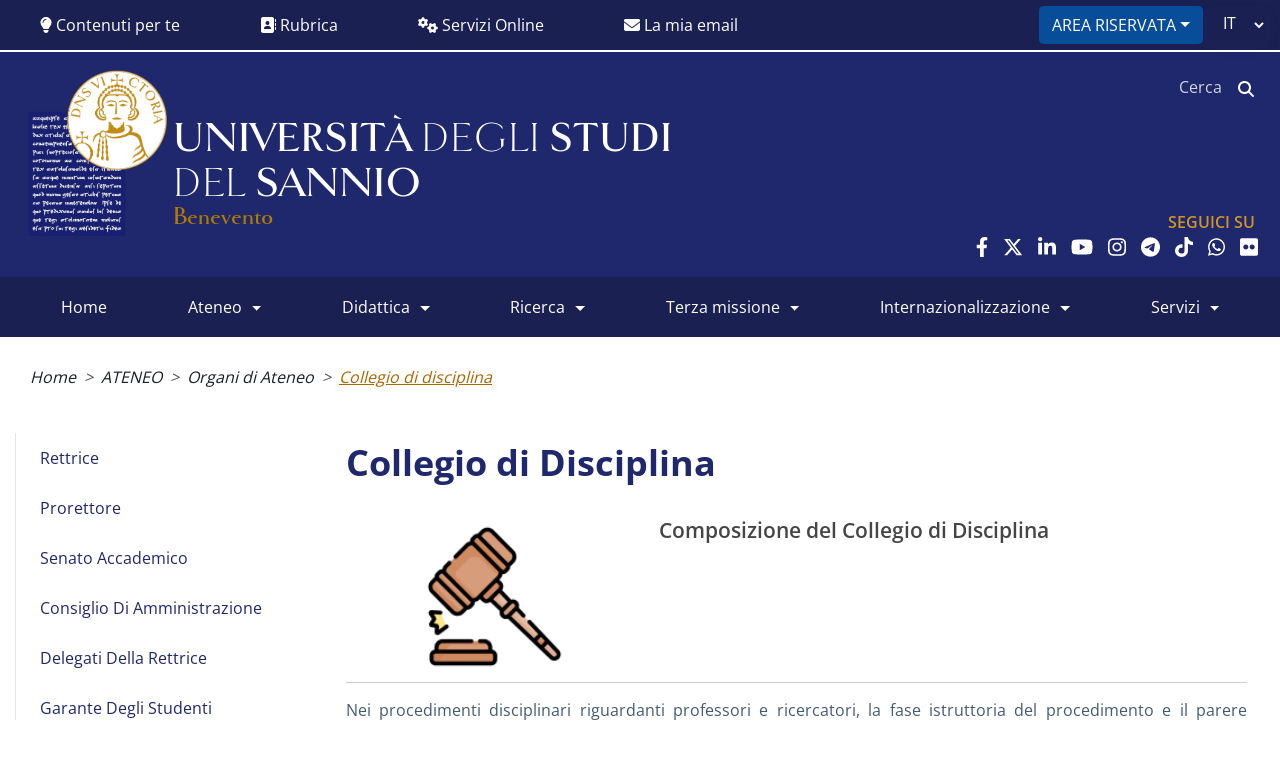

--- FILE ---
content_type: text/html; charset=UTF-8
request_url: https://www.unisannio.it/it/ateneo/organizzazione/collegio-di-disciplina
body_size: 12438
content:

<!DOCTYPE html>
<html lang="it" dir="ltr" prefix="content: http://purl.org/rss/1.0/modules/content/  dc: http://purl.org/dc/terms/  foaf: http://xmlns.com/foaf/0.1/  og: http://ogp.me/ns#  rdfs: http://www.w3.org/2000/01/rdf-schema#  schema: http://schema.org/  sioc: http://rdfs.org/sioc/ns#  sioct: http://rdfs.org/sioc/types#  skos: http://www.w3.org/2004/02/skos/core#  xsd: http://www.w3.org/2001/XMLSchema# " class="h-100">
<head>
  <meta charset="utf-8" />
<script>var _paq = _paq || [];(function(){var u=(("https:" == document.location.protocol) ? "https://ingestion.webanalytics.italia.it/" : "https://ingestion.webanalytics.italia.it/");_paq.push(["setSiteId", "39555"]);_paq.push(["setTrackerUrl", u+"matomo.php"]);_paq.push(["setDoNotTrack", 1]);if (!window.matomo_search_results_active) {_paq.push(["trackPageView"]);}_paq.push(["setIgnoreClasses", ["no-tracking","colorbox"]]);_paq.push(["enableLinkTracking"]);var d=document,g=d.createElement("script"),s=d.getElementsByTagName("script")[0];g.type="text/javascript";g.defer=true;g.async=true;g.src=u+"matomo.js";s.parentNode.insertBefore(g,s);})();</script>
<link rel="canonical" href="https://www.unisannio.it/it/ateneo/organizzazione/collegio-di-disciplina" />
<meta name="Generator" content="Drupal 9 (https://www.drupal.org)" />
<meta name="MobileOptimized" content="width" />
<meta name="HandheldFriendly" content="true" />
<meta name="viewport" content="width=device-width, initial-scale=1.0" />
<script type="application/ld+json">{
          "@context": "https://schema.org",
          "@type": "BreadcrumbList",
          "itemListElement": [{
            "@type": "ListItem",
            "position": "1",
            "name": "Organi di Ateneo",
            "item": "https://www.unisannio.it/it/ateneo/organizzazione"
          },{
            "@type": "ListItem",
            "position": "2",
            "name": "Collegio di Disciplina",
            "item": "https://www.unisannio.it/it/ateneo/organizzazione/collegio-di-disciplina"
          }]}</script>
<link rel="icon" href="/sites/default/files/favicon-32x32.png" type="image/png" />
<script>window.a2a_config=window.a2a_config||{};a2a_config.callbacks=[];a2a_config.overlays=[];a2a_config.templates={};</script>
<style></style>

    <title>Collegio di Disciplina | Università degli Studi del Sannio di Benevento</title>
    <link rel="stylesheet" media="all" href="/core/themes/stable/css/system/components/ajax-progress.module.css?t7q1nu" />
<link rel="stylesheet" media="all" href="/core/themes/stable/css/system/components/align.module.css?t7q1nu" />
<link rel="stylesheet" media="all" href="/core/themes/stable/css/system/components/autocomplete-loading.module.css?t7q1nu" />
<link rel="stylesheet" media="all" href="/core/themes/stable/css/system/components/fieldgroup.module.css?t7q1nu" />
<link rel="stylesheet" media="all" href="/core/themes/stable/css/system/components/container-inline.module.css?t7q1nu" />
<link rel="stylesheet" media="all" href="/core/themes/stable/css/system/components/clearfix.module.css?t7q1nu" />
<link rel="stylesheet" media="all" href="/core/themes/stable/css/system/components/details.module.css?t7q1nu" />
<link rel="stylesheet" media="all" href="/core/themes/stable/css/system/components/hidden.module.css?t7q1nu" />
<link rel="stylesheet" media="all" href="/core/themes/stable/css/system/components/item-list.module.css?t7q1nu" />
<link rel="stylesheet" media="all" href="/core/themes/stable/css/system/components/js.module.css?t7q1nu" />
<link rel="stylesheet" media="all" href="/core/themes/stable/css/system/components/nowrap.module.css?t7q1nu" />
<link rel="stylesheet" media="all" href="/core/themes/stable/css/system/components/position-container.module.css?t7q1nu" />
<link rel="stylesheet" media="all" href="/core/themes/stable/css/system/components/progress.module.css?t7q1nu" />
<link rel="stylesheet" media="all" href="/core/themes/stable/css/system/components/reset-appearance.module.css?t7q1nu" />
<link rel="stylesheet" media="all" href="/core/themes/stable/css/system/components/resize.module.css?t7q1nu" />
<link rel="stylesheet" media="all" href="/core/themes/stable/css/system/components/sticky-header.module.css?t7q1nu" />
<link rel="stylesheet" media="all" href="/core/themes/stable/css/system/components/system-status-counter.css?t7q1nu" />
<link rel="stylesheet" media="all" href="/core/themes/stable/css/system/components/system-status-report-counters.css?t7q1nu" />
<link rel="stylesheet" media="all" href="/core/themes/stable/css/system/components/system-status-report-general-info.css?t7q1nu" />
<link rel="stylesheet" media="all" href="/core/themes/stable/css/system/components/tabledrag.module.css?t7q1nu" />
<link rel="stylesheet" media="all" href="/core/themes/stable/css/system/components/tablesort.module.css?t7q1nu" />
<link rel="stylesheet" media="all" href="/core/themes/stable/css/system/components/tree-child.module.css?t7q1nu" />
<link rel="stylesheet" media="all" href="/libraries/cookiesjsr/dist/cookiesjsr.min.css?t7q1nu" />
<link rel="stylesheet" media="all" href="/core/themes/stable/css/views/views.module.css?t7q1nu" />
<link rel="stylesheet" media="all" href="/modules/contrib/lang_dropdown/css/lang_dropdown.css?t7q1nu" />
<link rel="stylesheet" media="all" href="/modules/contrib/addtoany/css/addtoany.css?t7q1nu" />
<link rel="stylesheet" media="all" href="/modules/contrib/ds/css/ds-2col-stacked.css?t7q1nu" />
<link rel="stylesheet" media="all" href="/modules/project/p_theme/css/admin-override.css?t7q1nu" />
<link rel="stylesheet" media="all" href="/core/themes/stable/css/core/assets/vendor/normalize-css/normalize.css?t7q1nu" />
<link rel="stylesheet" media="all" href="/core/themes/stable/css/core/normalize-fixes.css?t7q1nu" />
<link rel="stylesheet" media="all" href="/core/themes/classy/css/components/action-links.css?t7q1nu" />
<link rel="stylesheet" media="all" href="/core/themes/classy/css/components/breadcrumb.css?t7q1nu" />
<link rel="stylesheet" media="all" href="/core/themes/classy/css/components/button.css?t7q1nu" />
<link rel="stylesheet" media="all" href="/core/themes/classy/css/components/collapse-processed.css?t7q1nu" />
<link rel="stylesheet" media="all" href="/core/themes/classy/css/components/container-inline.css?t7q1nu" />
<link rel="stylesheet" media="all" href="/core/themes/classy/css/components/details.css?t7q1nu" />
<link rel="stylesheet" media="all" href="/core/themes/classy/css/components/exposed-filters.css?t7q1nu" />
<link rel="stylesheet" media="all" href="/core/themes/classy/css/components/field.css?t7q1nu" />
<link rel="stylesheet" media="all" href="/core/themes/classy/css/components/form.css?t7q1nu" />
<link rel="stylesheet" media="all" href="/core/themes/classy/css/components/icons.css?t7q1nu" />
<link rel="stylesheet" media="all" href="/core/themes/classy/css/components/inline-form.css?t7q1nu" />
<link rel="stylesheet" media="all" href="/core/themes/classy/css/components/item-list.css?t7q1nu" />
<link rel="stylesheet" media="all" href="/core/themes/classy/css/components/link.css?t7q1nu" />
<link rel="stylesheet" media="all" href="/core/themes/classy/css/components/links.css?t7q1nu" />
<link rel="stylesheet" media="all" href="/core/themes/classy/css/components/menu.css?t7q1nu" />
<link rel="stylesheet" media="all" href="/core/themes/classy/css/components/more-link.css?t7q1nu" />
<link rel="stylesheet" media="all" href="/core/themes/classy/css/components/pager.css?t7q1nu" />
<link rel="stylesheet" media="all" href="/core/themes/classy/css/components/tabledrag.css?t7q1nu" />
<link rel="stylesheet" media="all" href="/core/themes/classy/css/components/tableselect.css?t7q1nu" />
<link rel="stylesheet" media="all" href="/core/themes/classy/css/components/tablesort.css?t7q1nu" />
<link rel="stylesheet" media="all" href="/core/themes/classy/css/components/textarea.css?t7q1nu" />
<link rel="stylesheet" media="all" href="/core/themes/classy/css/components/ui-dialog.css?t7q1nu" />
<link rel="stylesheet" media="all" href="/core/themes/classy/css/components/messages.css?t7q1nu" />
<link rel="stylesheet" media="all" href="/core/themes/classy/css/components/file.css?t7q1nu" />
<link rel="stylesheet" media="all" href="/themes/contrib/bootstrap4/css/style.css?t7q1nu" />
<link rel="stylesheet" media="all" href="/themes/custom/unisannio/css/style.css?t7q1nu" />

      <script src="/libraries/fontawesome/js/all.min.js?v=6.1.0" defer></script>
<script src="/libraries/fontawesome/js/v4-shims.min.js?v=6.1.0" defer></script>


        <script src="/core/assets/vendor/popperjs/popper.min.js?v=1.16.0"></script>
        </head>
<body class="path-ateneo    bg- d-flex flex-column h-100">
<a href="#main-content" class="visually-hidden focusable skip-link">
  Salta al contenuto principale
</a>

  <div class="dialog-off-canvas-main-canvas d-flex flex-column h-100" data-off-canvas-main-canvas>
    	


	<header class="header">
	<div class="top-header">
					<div class="row top-header-row nopadding">
	<div class="col-4 col-md-8 nopadding">
		<div id="header_menu">
			<nav class="navbar navbar-expand-lg">
				<button class="navbar-toggler" type="button" data-toggle="collapse" data-target="#navbarSupportedContentHeader" aria-controls="navbarSupportedContent" aria-expanded="false" aria-label="Toggle navigation">
							<span class="navbar-toggler-icon">
								<span class="fa fa-angle-down"></span>
							</span>
				</button>
				<div class="collapse navbar-collapse" id="navbarSupportedContentHeader">
					<ul class="navbar-nav mr-auto">
						<li class="nav-item">
							<a data-toggle="collapse" data-parent="#header_menu" href="#contentForYou" role="button" aria-expanded="false" aria-controls="contentForYou" class="nav collapsed">
								<i class="fa fa-lightbulb" aria-hidden="true"></i> Contenuti per te
							</a>
						</li>
						<li class="nav-item">
							<a href="/it/contatti" class="nav-link">
								<i class="fa fa-address-book" aria-hidden="true"></i> Rubrica
							</a>
						</li>
						<li class="nav-item">
							<a data-toggle="collapse" data-parent="#header_menu" href="#onlineServices" role="button" aria-expanded="false" aria-controls="onlineServices" class="nav collapsed">
								<i class="fa fa-cogs" aria-hidden="true"></i> Servizi Online
							</a>
						</li>
						<li class="nav-item">
							<a href="http://webmail.studenti.unisannio.it/" target="_blank" class="nav-link">
								<i class="fa fa-envelope" aria-hidden="true"></i> La mia email
							</a>
						</li>
					</ul>
				</div>
			</nav>
		</div>
	</div>
	<div class="col-8 col-md-4 text-right nopadding">  <div class="region region-top-header-right">
    <div id="block-headermenu-2" class="block block-p-theme block-header-menu">
  
    
      <div class="dropdown"><button class="btn btn-primary dropdown-toggle" type="button" id="loginDropdown" data-toggle="dropdown" aria-haspopup="true" aria-expanded="false">Area riservata</button>
<div class="dropdown-menu" aria-labelledby="loginDropdown"><a href="/it/user/login" class="dropdown-item" title="Area Personale">Area Personale</a><a href="https://unisannio.esse3.cineca.it/auth/Logon.do" class="dropdown-item" title="Area Servizi" target="_blank" rel="noopener">Area Servizi</a><a href="https://unisannio.esse3.cineca.it/auth/Logon.do" class="dropdown-item" title="Studenti" target="_blank" rel="noopener">Studenti</a></div>
</div>

  </div>
<div id="block-languagedropdownswitchercontenuto" class="block block-lang-dropdown block-language-dropdown-blocklanguage-content">
  
    
      <form class="lang-dropdown-form lang_dropdown_form clearfix language_content" id="lang_dropdown_form_lang-dropdown-form" data-drupal-selector="lang-dropdown-form-2" action="/it/ateneo/organizzazione/collegio-di-disciplina" method="post" accept-charset="UTF-8">
      <img class="language-icon" src="/modules/contrib/languageicons/flags/it.png" width="32" height="24" alt="Italian" title="Italian" loading="lazy" typeof="foaf:Image" />

<div class="js-form-item form-item js-form-type-select form-type-select js-form-item-lang-dropdown-select form-item-lang-dropdown-select form-no-label">
      <label for="edit-lang-dropdown-select" class="visually-hidden">Select your language</label>
        <select style="width:60px" class="lang-dropdown-select-element form-select form-control" data-lang-dropdown-id="lang-dropdown-form" data-drupal-selector="edit-lang-dropdown-select" id="edit-lang-dropdown-select" name="lang_dropdown_select"><option value="en">en</option><option value="it" selected="selected">it</option></select>
        </div>

  <input data-drupal-selector="edit-en" type="hidden" name="en" value="/en" class="form-control" />


  <input data-drupal-selector="edit-it" type="hidden" name="it" value="/it" class="form-control" />

<noscript><div>
  <input data-drupal-selector="edit-submit" type="submit" id="edit-submit" name="op" value="Vai" class="button js-form-submit form-submit btn btn-primary" />

</div></noscript>
  <input autocomplete="off" data-drupal-selector="form-ymzky6vqg0f1tcz8hlowp-sspaqchrjfa1oqespsfna" type="hidden" name="form_build_id" value="form-yMzkY6vqG0F1tCZ8hlOwP_SSpaQChrjfA1OqEspSfnA" class="form-control" />


  <input data-drupal-selector="edit-lang-dropdown-form" type="hidden" name="form_id" value="lang_dropdown_form" class="form-control" />


</form>

  </div>

  </div>
</div>
	<div class="col-md-12 nopadding">
		<div class="accordion-group">

			<div class="collapse" id="contentForYou">
				<div class="card card-body">
					<div class="row">
						<div class="col-md-4">
							  <div class="region region-services-3">
    <nav role="navigation" aria-labelledby="block-headercontenutiperte-menu" id="block-headercontenutiperte" class="block block-menu navigation menu--header-contenuti-per-te">
            
  <h5 class="visually-hidden" id="block-headercontenutiperte-menu">Header contenuti per te</h5>
  

        
        <ul class="nav navbar-nav">
            <li class="nav-item">
      <a href="/it/studente/futuro-studente" class="nav-link" data-drupal-link-system-path="studente/futuro-studente">Futuro Studente</a>
          </li>
          <li class="nav-item">
      <a href="/it/studente/studente-iscritto" class="nav-link" data-drupal-link-system-path="studente/studente-iscritto">Studente Iscritto</a>
          </li>
          <li class="nav-item">
      <a href="/it/studente/studente-laureato" class="nav-link" data-drupal-link-system-path="studente/studente-laureato">Studente Laureato</a>
          </li>
          <li class="nav-item">
      <a href="/it/rapporti-internazionali/info" class="nav-link" data-drupal-link-system-path="node/3022">Studente Internazionale</a>
          </li>
          <li class="nav-item">
      <a href="/it/azienda-ente/manager-risorse" class="nav-link" data-drupal-link-system-path="azienda-ente/manager-risorse">Enti e Imprese</a>
          </li>
          <li class="nav-item">
      <a href="/it/azienda-ente/fornitore" class="nav-link" data-drupal-link-system-path="azienda-ente/fornitore">Fornitore</a>
          </li>
  </ul>
  


  </nav>

  </div>
</div>
					</div>
				</div>
			</div>

			<div class="collapse" id="onlineServices">
				<div class="card card-body">
					<div class="row">
						<div class="col-md-4">
							<div class="accordion-group-title">
								<a href="#">
									Comunità studentesca</a>
							</div>
							  <div class="region region-services-1">
    <nav role="navigation" aria-labelledby="block-headerservizionlinestudenti-menu" id="block-headerservizionlinestudenti" class="block block-menu navigation menu--header-servizi-online-studenti">
            
  <h5 class="visually-hidden" id="block-headerservizionlinestudenti-menu">Header servizi online studenti</h5>
  

        
        <ul class="nav navbar-nav">
            <li class="nav-item">
      <a href="https://unisannio.esse3.cineca.it/Root.do" class="nav-link" target="_blank" rel="noopener">ESSE3</a>
          </li>
          <li class="nav-item">
      <a href="https://unisannio.esse3.cineca.it/Guide/Home.do;" class="nav-link" target="_blank" rel="noopener">Course Catalogue</a>
          </li>
          <li class="nav-item">
      <a href="https://handy.unisannio.it" class="nav-link" target="_blank" rel="noopener">Handy UNISANNIO</a>
          </li>
          <li class="nav-item">
      <a href="https://booking.unisannio.it" class="nav-link" target="_blank" rel="noopener">Prenotazione servizi</a>
          </li>
  </ul>
  


  </nav>

  </div>
</div>
						<div class="col-md-4">
							<div class="accordion-group-title">
								<a href="#">
									Personale</a>
							</div>
							  <div class="region region-services-2">
    <nav role="navigation" aria-labelledby="block-headerpersonaletecnicoamministrativo-2-menu" id="block-headerpersonaletecnicoamministrativo-2" class="block block-menu navigation menu--header-personale-tecnico-amminis">
            
  <h5 class="visually-hidden" id="block-headerpersonaletecnicoamministrativo-2-menu">Header personale Tecnico-amministrativo</h5>
  

        
        <ul class="nav navbar-nav">
            <li class="nav-item">
      <a href="/it/user/login" class="nav-link" data-drupal-link-system-path="user/login">Area riservata</a>
          </li>
          <li class="nav-item">
      <a href="/it/contatti" title="Contatti del personale tecnico-amministrativo e docente dell&#039;Università degli Studi del Sannio" class="nav-link" data-drupal-link-system-path="contatti">Rubrica</a>
          </li>
          <li class="nav-item">
      <a href="/it/amministrazione/albo-online/avvisi" title="Avvisi e comunicazioni pubblicate nell&#039;albo on-line" class="nav-link" data-drupal-link-system-path="amministrazione/albo-online/avvisi">Comunicazioni</a>
          </li>
          <li class="nav-item">
      <a href="https://titulus-unisannio.cineca.it/" class="nav-link" target="_blank" rel="noopener">Protocollo</a>
          </li>
          <li class="nav-item">
      <a href="https://saas.hrzucchetti.it/hrpunisannio/jsp/login.jsp" class="nav-link" target="_blank" rel="noopener">Rilevazione presenze</a>
          </li>
          <li class="nav-item">
      <a href="/it/content/u-web-missioni" class="nav-link" data-drupal-link-system-path="node/30025">Missioni online</a>
          </li>
  </ul>
  


  </nav>

  </div>
</div>
					</div>
				</div>
			</div>

		</div>
	</div>
</div>		
		<div class="header-center row">
			<div class="col-12 col-sm-12 col-md-9">
				<div class="header-logo">
					<div class='logo'>
        <a class='logo' href='/' title='Home' rel='home'>
          <img src='/themes/custom/unisannio/images/Logo_header.png' alt='Home' />
        </a>
        <div class='unisan-page-title'>
          <span>UNIVERSIT&Agrave;</span>
          <span class='unisan-title-light'>DEGLI</span>
          <span>STUDI</span>
          <br>
          <span class='unisan-title-light'>DEL</span>
          <span>SANNIO</span>
          <div class='unisan-title-red'>Benevento</div>
        </div>
      </div>
				</div>
			</div>
			<div class="col-12 col-sm-12 col-md-3">  <div class="region region-logo">
    <div class="search-block-form block block-search container-inline" data-drupal-selector="search-block-form" id="block-searchform-2" role="search">
  
    
      <form action="/it/search/node" method="get" id="search-block-form" accept-charset="UTF-8">
  <div class="js-form-item form-item js-form-type-search form-type-search js-form-item-keys form-item-keys form-no-label">
      <label for="edit-keys" class="visually-hidden">Cerca</label>
        
  <input title="Inserisci i termini da cercare." placeholder="Cerca" data-drupal-selector="edit-keys" type="search" id="edit-keys" name="keys" value="" size="15" maxlength="128" class="form-search form-control" />


        </div>
<div data-drupal-selector="edit-actions" class="form-actions js-form-wrapper form-wrapper" id="edit-actions"><i class="fa fa-search"></i>
  <input class="search-button button js-form-submit form-submit btn btn-primary" data-drupal-selector="edit-submit" type="submit" id="edit-submit" value="" />

</div>

</form>

  </div>
<div id="block-socialnetworks" class="block block-block-content block-block-contentdd0bf974-20d9-40bc-8d90-81cd39714760">
      <div class="social-network">
    <h5>Seguici su</h5>
    <div id="widgets-element-socialmedia_profile-default" class="widgets widgets-set widgets-set-horizontal widgets-style-horizontal">
        <div id="widgets-element-socialmedia_socialmedia-facebook-profile-button" class="widgets widgets-element widgets-element-horizontal widgets-style-horizontal">
            <a href="http://www.facebook.com/universita-delsannio" title="Visit universita-delsannio on Facebook" target="_blank">
                <i class="fa-lg fa fa-facebook-f" title="Facebook"></i>
            </a>
        </div>
        <div id="widgets-element-socialmedia_socialmedia-twitter-profile-button" class="widgets widgets-element widgets-element-horizontal widgets-style-horizontal">
            <a href="http://twitter.com/UstaUnisannio" title="Visit UstaUnisannio on Twitter" target="_blank">
                <i class="fa-lg fa fa-brands fa-x-twitter" title="Twitter"></i>
            </a>
        </div>
        <div id="widgets-element-socialmedia_socialmedia-linkedin-profile-button" class="widgets widgets-element widgets-element-horizontal widgets-style-horizontal">
            <a href="http://www.linkedin.com/edu/università-degli-studi-del-sannio-benevento-13857" title="Visit unisannio on LinkedIn" target="_blank">
                <i class="fa-lg fa fa-linkedin" title="LinkedIn"></i>
            </a>
        </div>
        <div id="widgets-element-socialmedia_socialmedia-youtube-profile-button" class="widgets widgets-element widgets-element-horizontal widgets-style-horizontal">
            <a href="http://www.youtube.com/c/UniversitàdegliStudidelSannioBenevento" title="Visit unisannio on YouTube" target="_blank">
                <i class="fa-lg fa fa-youtube" title="Youtube"></i>
            </a>
        </div>
        <div id="widgets-element-socialmedia_socialmedia-instagram-profile-button" class="widgets widgets-element widgets-element-horizontal widgets-style-horizontal">
            <a href="https://instagram.com/unisannio" title="Visit unisannio on Instagram" target="_blank">
                <i class="fa-lg fa fa-instagram" title="Instagram"></i>
            </a>
        </div>
        <div id="widgets-element-socialmedia_socialmedia-telegram-profile-button" class="widgets widgets-element widgets-element-horizontal widgets-style-horizontal">
            <a href="https://t.me/unisannio_official" title="Visit unisannio on Telegram" target="_blank">
                <i class="fa-lg fa fa-telegram" title="Telegram"></i>
            </a>
        </div>
        <div id="widgets-element-socialmedia_socialmedia-tiktok-profile-button" class="widgets widgets-element widgets-element-horizontal widgets-style-horizontal">
            <a href="https://www.tiktok.com/@unisannio" title="Visit unisannio on TikTok" target="_blank">
                <i class="fa-lg fa-brands fa-tiktok" title="TikTok"></i>
            </a>
        </div>
        <div id="widgets-element-socialmedia_socialmedia-whatsapp-profile-button" class="widgets widgets-element widgets-element-horizontal widgets-style-horizontal">
            <a href="https://whatsapp.com/channel/0029Va7FvLEKGGGGjaE2XS2E" title="Visit unisannio on WhatsApp" target="_blank">
                <i class="fa-lg fa-brands fa-whatsapp" title="WhatsApp"></i>
            </a>
        </div>
        <div id="widgets-element-socialmedia_socialmedia-flickr-profile-button" class="widgets widgets-element widgets-element-horizontal widgets-style-horizontal">
            <a href="https://www.flickr.com/photos/60164878@N02" title="Visit unisannio on Flickr" target="_blank">
                <i class="fa-lg fa-brands fa-flickr" title="Flickr"></i>
            </a>
        </div>
    </div>
</div>  </div>

  </div>
</div>
		</div>
	</div>
</header>

	<div class="main-header-nav">
		<div class="row main-header">
			<div class="col-md-12 nopadding">  <div class="region region-header">
    <nav role="navigation" aria-labelledby="block-unisannio-main-menu-menu"  id="block-unisannio-main-menu" class="block block-menu navigation menu--main navbar navbar-expand-lg">
	<div class="title-toggle">Menu</div>
	<button class="navbar-toggler" id="main-menu-toggler" type="button" data-toggle="collapse" data-target="#navbarSupportedContent" aria-controls="navbarSupportedContent" aria-expanded="false" aria-label="Toggle navigation">
		<span class="navbar-toggler-icon">
			<span class="fa fa-bars"/></span>
	</button>
	<div
		class="collapse navbar-collapse" id="navbarSupportedContent">

											
		<h5 class="visually-hidden" id="block-unisannio-main-menu-menu">Main menu</h5>
		

							
							<ul class="navbar-nav mr-auto">
																						<li class="nav-item">
							<a href="/it" class="nav-item nav-link" data-drupal-link-system-path="&lt;front&gt;">HOME</a>
									</li>
	
																			<li class="menu-firstchild nav-item dropdown">
							<a href="/it/content/brochure-unisannio" title="ATENEO" class="nav-item nav-link dropdown-toggle" data-toggle="dropdown">ATENEO</a>
																<ul class="dropdown-menu">
																							<li class="nav-item">
							<a href="/it/content/brochure-unisannio" title="Storia e statuto dell&#039;Università degli Studi del Sannio e la sua integrazione con la città" class="nav-item nav-link" data-drupal-link-system-path="node/24224">UNISANNIO</a>
									</li>
	
																			<li class="nav-item dropdown">
							<a href="/it/ateneo/organizzazione" class="nav-item nav-link" data-drupal-link-system-path="ateneo/organizzazione">Organi di Ateneo</a>
									</li>
	
																			<li class="nav-item">
							<a href="/it/didattica/docenti" class="nav-item nav-link" data-drupal-link-system-path="didattica/docenti">Docenti</a>
									</li>
	
																			<li class="nav-item">
							<a href="/it/ateneo/strutture/dipartimenti" class="nav-item nav-link" data-drupal-link-system-path="ateneo/strutture/dipartimenti">Dipartimenti</a>
									</li>
	
																			<li class="nav-item">
							<a href="/it/content/spazio-aq" title="Sistema di qualità dell&#039;Università del Sannio con accesso alle diverse sezioni del portale dedicate alla qualità" class="nav-item nav-link" data-drupal-link-system-path="node/25262">Sistema Qualità</a>
									</li>
	
																			<li class="nav-item">
							<a href="/it/ateneo/regolamenti/regolamenti" title="Regolamenti e Statuto" class="nav-item nav-link" data-drupal-link-system-path="ateneo/regolamenti/regolamenti">Regolamenti e Statuto</a>
									</li>
	
																			<li class="nav-item">
							<a href="/it/content/organigramma" class="nav-item nav-link" data-drupal-link-system-path="node/29965">Uffici Amministrativi</a>
									</li>
	
																			<li class="nav-item">
							<a href="/it/ateneo/strutture/sedi" class="nav-item nav-link" data-drupal-link-system-path="ateneo/strutture/sedi">Sedi ed edifici</a>
									</li>
	
							</ul>
			
					</li>
	
																			<li class="menu-firstchild nav-item dropdown">
							<a href="/it/didattica/percorso-studi" title="DIDATTICA" class="nav-item nav-link dropdown-toggle" data-toggle="dropdown">DIDATTICA</a>
																<ul class="dropdown-menu">
																							<li class="nav-item">
							<a href="/it/didattica/percorso-studi" title="Percorso degli studi" class="nav-item nav-link" data-drupal-link-system-path="didattica/percorso-studi">Percorso degli studi</a>
									</li>
	
																			<li class="menu-firstchild nav-item">
							<a href="/it/didattica/corsi-di-studio/corsi-di-laurea" class="nav-item nav-link">Offerta formativa</a>
									</li>
	
																			<li class="nav-item">
							<a href="/it/didattica/percorso-studi/esami-di-stato" title="Informazioni sugli esami di stato" class="nav-item nav-link" data-drupal-link-system-path="node/1012">Esami di Stato</a>
									</li>
	
																			<li class="menu-firstchild nav-item">
							<a href="/it/didattica/commissioni/commissioni-didattiche-paritetiche" class="nav-item nav-link">Commissioni paritetiche</a>
									</li>
	
							</ul>
			
					</li>
	
																			<li class="menu-firstchild nav-item dropdown">
							<a href="/it/ricerca/info" title="RICERCA" class="nav-item nav-link dropdown-toggle" data-toggle="dropdown">RICERCA</a>
																<ul class="dropdown-menu">
																							<li class="nav-item">
							<a href="/it/ricerca/info" title="News dalla ricerca" class="nav-item nav-link" data-drupal-link-system-path="node/1062">News dalla ricerca</a>
									</li>
	
																			<li class="nav-item">
							<a href="/it/ricerca/aree-di-ricerca" class="nav-item nav-link" data-drupal-link-system-path="ricerca/aree-di-ricerca">Aree di ricerca</a>
									</li>
	
																			<li class="menu-firstchild nav-item">
							<a href="/it/ricerca/opportunit%C3%A0/assegni-ricerca" class="nav-item nav-link">Opportunità per fare ricerca</a>
									</li>
	
																			<li class="nav-item">
							<a href="/it/ricerca/bollettino-bandi" class="nav-item nav-link" data-drupal-link-system-path="node/38224">Bollettino bandi ricerca</a>
									</li>
	
																			<li class="nav-item">
							<a href="/it/studente/studente-laureato/dottorato-di-ricerca" class="nav-item nav-link" data-drupal-link-system-path="node/970">Dottorato di ricerca</a>
									</li>
	
																			<li class="nav-item">
							<a href="/it/ricerca/docenti" class="nav-item nav-link" data-drupal-link-system-path="ricerca/docenti">Docenti e ricercatori</a>
									</li>
	
																			<li class="nav-item">
							<a href="/it/ricerca/pnrr" class="nav-item nav-link" data-drupal-link-system-path="node/37265">PNRR</a>
									</li>
	
							</ul>
			
					</li>
	
																			<li class="nav-item dropdown">
							<a href="/it/terzamissione/unisannio-e-terza-missione" title="Terza Missione" class="nav-item nav-link dropdown-toggle" data-toggle="dropdown" data-drupal-link-system-path="node/29566">Terza Missione</a>
																<ul class="dropdown-menu">
																							<li class="nav-item">
							<a href="/it/terzamissione/unisannio-e-terza-missione" class="nav-item nav-link" data-drupal-link-system-path="node/29566">UNISANNIO e terza missione</a>
									</li>
	
																			<li class="nav-item">
							<a href="/it/terzamissione/trasferimento-tecnologico" class="nav-item nav-link" data-drupal-link-system-path="node/30037">Trasferimento tecnologico</a>
									</li>
	
																			<li class="nav-item">
							<a href="/it/terzamissione/impatto-sociale" class="nav-item nav-link" data-drupal-link-system-path="node/30454">Impatto sociale</a>
									</li>
	
																			<li class="nav-item">
							<a href="/it/terzamissione/unisannio-rete" class="nav-item nav-link" data-drupal-link-system-path="node/24508">Unisannio in rete</a>
									</li>
	
							</ul>
			
					</li>
	
																			<li class="menu-firstchild nav-item dropdown">
							<a href="/it/rapporti-internazionali/info" title="INTERNAZIONALIZZAZIONE" class="nav-item nav-link dropdown-toggle" data-toggle="dropdown">INTERNAZIONALIZZAZIONE</a>
																<ul class="dropdown-menu">
																							<li class="nav-item">
							<a href="/it/rapporti-internazionali/info" title="Informazioni generali relative ai rapporti internazionali" class="nav-item nav-link" data-drupal-link-system-path="node/3022">Informazioni generali</a>
									</li>
	
																			<li class="nav-item">
							<a href="/it/studente/studente-erasmus/studiare-all-estero" class="nav-item nav-link" data-drupal-link-system-path="node/31150">Studiare all&#039;estero</a>
									</li>
	
																			<li class="nav-item">
							<a href="/sites/default/files/ateneo/documenti/accordi_internazionali_0.pdf" class="nav-item nav-link">Accordi interuniversitari</a>
									</li>
	
																			<li class="nav-item">
							<a href="/it/studente/studente-erasmus/incoming" title="Incoming" class="nav-item nav-link" data-drupal-link-system-path="node/30199">Incoming</a>
									</li>
	
																			<li class="nav-item">
							<a href="/it/content/pnrr-tne" class="nav-item nav-link" data-drupal-link-system-path="node/35507">PNRR-TNE</a>
									</li>
	
							</ul>
			
					</li>
	
																			<li class="menu-firstchild nav-item dropdown">
							<a href="/it/servizi/biblioteca" title="SERVIZI" class="nav-item nav-link dropdown-toggle" data-toggle="dropdown">SERVIZI</a>
																<ul class="dropdown-menu">
																							<li class="nav-item">
							<a href="/it/servizi/biblioteca" title="I servizi della Biblioteca dell&#039;Università degli Studi del Sannio" class="nav-item nav-link" data-drupal-link-system-path="servizi/biblioteca">Biblioteca</a>
									</li>
	
																			<li class="nav-item">
							<a href="/it/didattica/percorso-studi/placement-home" title="Accesso ai servizi per facilitare l&#039;ingresso degli studenti nel mondo del lavoro" class="nav-item nav-link" data-drupal-link-system-path="node/32718">Placement</a>
									</li>
	
																			<li class="nav-item">
							<a href="https://unisannio.esse3.cineca.it/Guide/Home.do;" class="nav-item nav-link" target="_blank" rel="noopener">Course Catalogue</a>
									</li>
	
																			<li class="nav-item">
							<a href="/it/servizi/orientamento" title="Sezione del portale dedicata all&#039;orientamento degli studenti" class="nav-item nav-link" data-drupal-link-system-path="node/981">Orientamento</a>
									</li>
	
																			<li class="nav-item">
							<a href="/it/studente/studente-iscritto/servizi" class="nav-item nav-link" data-drupal-link-system-path="node/591">Servizi online</a>
									</li>
	
																			<li class="nav-item">
							<a href="/it/servizi/diritto-allo-studio" title="Diritto allo studio" class="nav-item nav-link" data-drupal-link-system-path="node/32750">Diritto allo studio</a>
									</li>
	
																			<li class="nav-item">
							<a href="/it/servizi/diversamente-abili" title="Servizi ed informazioni utili per i diversamente abili" class="nav-item nav-link" data-drupal-link-system-path="node/4770">Disabilità e DSA</a>
									</li>
	
																			<li class="nav-item">
							<a href="/it/servizi/centro-linguistico-ateneo" class="nav-item nav-link" data-drupal-link-system-path="node/2977">Centro Linguistico</a>
									</li>
	
																			<li class="nav-item">
							<a href="/it/content/coperture-assicurative" class="nav-item nav-link" data-drupal-link-system-path="node/19706">Coperture assicurative e infortunio</a>
									</li>
	
							</ul>
			
					</li>
	
							</ul>
			


	
			</div>
</nav>

  </div>
</div>
		</div>
	</div>


	<div class="nopadding">  <div class="region region-navigation">
    <div id="block-unisannio-breadcrumbs" class="block block-system block-system-breadcrumb-block">
  
    
        <nav aria-label="breadcrumb">
    <h2 id="system-breadcrumb" class="visually-hidden">Briciole di pane</h2>
    <ol class="breadcrumb">
      <li class="breadcrumb-item">
        <a href="/">Home</a>
      </li>
              <li class="breadcrumb-item">
                      ATENEO
                  </li>
              <li class="breadcrumb-item">
                      <a href="/it/ateneo/organizzazione">Organi di Ateneo</a>
                  </li>
              <li class="breadcrumb-item">
                      Collegio di disciplina
                  </li>
          </ol>
  </nav>

  </div>

  </div>
</div>

<div class=" main-container one-colum container ">
	<div class="container">
		<div class="row">
			<div class="col-md-12">
				<div class="row">
					
											<div class="col-md-3 left-navigation nopadding order-md-1 order-2">
							  <div class="region region-left-navigation">
    <nav role="navigation" aria-labelledby="block-mainnavigation-3-menu" id="block-mainnavigation-3" class="block block-menu navigation menu--main">
            
  <h5 class="visually-hidden" id="block-mainnavigation-3-menu">Main navigation</h5>
  

        
							<ul class="navbar-nav mr-auto">
																						<li class="nav-item">
							<a href="/it/ateneo/organizzazione/rettore" class="nav-item nav-link" data-drupal-link-system-path="node/661">Rettrice</a>
									</li>
	
																			<li class="nav-item">
							<a href="/it/ateneo/organizzazione/prorettore" class="nav-item nav-link" data-drupal-link-system-path="node/745">Prorettore</a>
									</li>
	
																			<li class="nav-item">
							<a href="/it/ateneo/organizzazione/senato-accademico" title="Composizione Senato Accademico" class="nav-item nav-link" data-drupal-link-system-path="ateneo/organizzazione/senato-accademico">Senato Accademico</a>
									</li>
	
																			<li class="nav-item">
							<a href="/it/ateneo/organizzazione/consiglio-di-amministrazione1" title="Il Consiglio di Amministrazione" class="nav-item nav-link" data-drupal-link-system-path="ateneo/organizzazione/consiglio-di-amministrazione1">Consiglio di Amministrazione</a>
									</li>
	
																			<li class="nav-item">
							<a href="/it/ateneo/organizzazione/delegati" class="nav-item nav-link" data-drupal-link-system-path="ateneo/organizzazione/delegati">Delegati della Rettrice</a>
									</li>
	
																			<li class="nav-item">
							<a href="/it/ateneo/organizzazione/garante-degli-studenti" class="nav-item nav-link" data-drupal-link-system-path="node/813">Garante degli Studenti</a>
									</li>
	
																			<li class="nav-item">
							<a href="/it/ateneo/organizzazione/direttore-generale" class="nav-item nav-link" data-drupal-link-system-path="node/807">Direttore Generale</a>
									</li>
	
																			<li class="nav-item">
							<a href="/it/ateneo/organizzazione/nucleo-di-valutazione" class="nav-item nav-link" data-drupal-link-system-path="ateneo/organizzazione/nucleo-di-valutazione">Nucleo di Valutazione</a>
									</li>
	
																			<li class="nav-item">
							<a href="/it/ateneo/organizzazione/presidio-qualita" title="Presidio della qualità di Ateneo" class="nav-item nav-link" data-drupal-link-system-path="ateneo/organizzazione/presidio-qualita">Presidio della Qualità di Ateneo</a>
									</li>
	
																			<li class="nav-item">
							<a href="/it/ateneo/organizzazione/collegio-revisori-dei-conti" class="nav-item nav-link" data-drupal-link-system-path="node/7540">Collegio Revisori dei Conti</a>
									</li>
	
																			<li class="nav-item">
							<a href="/it/ateneo/organizzazione/collegio-di-disciplina" title="Collegio di disciplina" class="nav-item nav-link is-active" data-drupal-link-system-path="ateneo/organizzazione/collegio-di-disciplina">Collegio di disciplina</a>
									</li>
	
																			<li class="nav-item">
							<a href="/it/ateneo/organizzazione/comitato-unico-di-garanzia" title="Comitato Unico di Garanzia" class="nav-item nav-link" data-drupal-link-system-path="ateneo/organizzazione/comitato-unico-di-garanzia">Comitato Unico di Garanzia</a>
									</li>
	
							</ul>
			


	
  </nav>

  </div>


							
							
						</div>
					
					<div class="col-md-9 order-md-2 order-1">
						<div class="row">

							<div class="content nopadding" id="content-elem">
																	<div class="main-content">
										  <div class="region region-content">
    <div id="block-unisannio-page-title" class="block block-core block-page-title-block">
  
    
      
  <h1 class="page-title">Collegio di Disciplina</h1>


  </div>
<div class="views-element-container"><div class="unisan-content-container view view-organi-collegiali view-id-organi_collegiali view-display-id-page_9 js-view-dom-id-b3f4f30338433e67e68d9af741a748e0d4b0b8ee6d4f0133c0dac28b1d237dab">
  
    
      <div class="view-header">
      <div data-history-node-id="2907" class="node node--type-page-with-cover node--view-mode-viewheader ds-2col-stacked clearfix custom_30_70">



<div class="group-header">

</div>

<div class="group-left">

      <div class="field field--name-field-image field--type-image field--label-hidden field__items">
              <div class="field__item">  <img loading="lazy" src="/sites/default/files/styles/inline/public/sito/cover-page/immagine/it/collegio-disciplina.png?itok=HsS28Res" width="265" height="152" alt="collegio disciplina" typeof="foaf:Image" class="image-style-inline" />


</div>
          </div>
  
</div>

<div class="group-right">

            <div class="clearfix text-formatted field field--name-field-summary field--type-text field--label-hidden field__item"><p>Composizione del Collegio di Disciplina</p>
</div>
      
</div>

<div class="group-footer">

            <div class="clearfix text-formatted field field--name-body field--type-text-with-summary field--label-hidden field__item"><p class="text-align-justify">Nei procedimenti disciplinari riguardanti professori e ricercatori, la fase istruttoria del procedimento e il parere conclusivo sono di competenza di un <em>Collegio di Disciplina</em>, composto da professori e ricercatori con rapporto di lavoro a tempo indeterminato e regime di impegno a tempo pieno. Il Collegio di Disciplina svolge la propria attività sulla base di relazioni e referti predisposti dalla competente Unità Organizzativa dell'Amministrazione Centrale, che assicura, ove necessario, anche il supporto alle riunioni del Collegio, svolgendo le funzioni di segreteria e di redazione dei processi verbali.</p>
</div>
      
  <div class="field field--name-field-allegati field--type-file field--label-above">
    <div class="field__label">Allegati</div>
          <div class="field__items">
              <div class="field__item">
<span class="file file--mime-application-pdf file--application-pdf"> <a href="/sites/default/files/sito/cover-page/allegati/it/Decreto%20COLLEGIO%20DISCIPLINA%20-%20ULT%281%29.pdf" type="application/pdf" title="Decreto COLLEGIO DISCIPLINA - ULT(1).pdf">Decreto di nomina del Collegio di Disciplina per il triennio 2024/2027</a></span>
</div>
              </div>
      </div>

</div>

</div>


    </div>
      
  
          </div>
</div>

  </div>

									</div>
																							</div>
													</div>
					</div>

										
				</div>
			</div>

		</div>

		
	</div>
</div>

	<footer class="footer">
	<div class="footer-top">
	<div class="container">
		<div class="footer-separator"></div>
		<div class="row">
			<div class="col-md-3 footer_2-region">
				  <div class="region region-footer-2">
    <nav role="navigation" aria-labelledby="block-menucontattifooter-menu" id="block-menucontattifooter" class="block block-menu navigation menu--menu-unisannio">
      
  <h5 id="block-menucontattifooter-menu">Contatti</h5>
  

        
        <ul class="nav navbar-nav">
            <li class="nav-item">
      <a href="/it/ateneo/sede-legale" title="Indirizzo della sede legale e della PEC dell&#039;Università degli Studi del Sannio" class="nav-link" data-drupal-link-system-path="node/48">Sede legale e pec</a>
          </li>
          <li class="nav-item">
      <a href="/it/contatti" title="Contatti del personale tecnico-amministrativo e docente dell&#039;Università degli Studi del Sannio" class="nav-link" data-drupal-link-system-path="contatti">Rubrica di ateneo</a>
          </li>
          <li class="nav-item">
      <a href="https://www.unisannio.it/it/form/feedbackportale" title="Il form che troverai a questo link ti consente di inviarci un tuo feedback sul portale di ateneo. Usalo solo per questo." class="nav-link" target="_blank" rel="noopener">Segnalazioni e suggerimenti</a>
          </li>
          <li class="nav-item">
      <a href="/it/contatti/tutela-del-whistleblowing" title="Accedi all’applicazione whistleblowing Unisannio" class="nav-link" data-drupal-link-system-path="node/12239">Whistleblowing</a>
          </li>
  </ul>
  


  </nav>

  </div>

			</div>
			<div class="col-md-3 footer_3-region">
				  <div class="region region-footer-3">
    <nav role="navigation" aria-labelledby="block-menuamministrazione-menu" id="block-menuamministrazione" class="block block-menu navigation menu--menu-adminlinks">
      
  <h5 id="block-menuamministrazione-menu">Amministrazione</h5>
  

        
        <ul class="nav navbar-nav">
            <li class="nav-item">
      <a href="/it/amministrazione/selezione-amministrazione-trasparente" title="Sezione dedicata all&#039;accesso trasparente agli atti amministravi dell&#039;Ateneo" class="nav-link" data-drupal-link-system-path="node/35964">Amministrazione Trasparente</a>
          </li>
          <li class="nav-item">
      <a href="/it/amministrazione/albo-online" title="Accesso agli avvisi ufficiali dell&#039;Università degli Studi del Sannio - Albo pretorio online" class="nav-link" data-drupal-link-system-path="node/1066">Albo online</a>
          </li>
          <li class="nav-item">
      <a href="/it/ateneo/bilancio-sociale" title="Sezione dedicata al bilancio sociale di ateneo" class="nav-link" data-drupal-link-system-path="node/16663">Bilancio sociale</a>
          </li>
          <li class="nav-item">
      <a href="/it/ateneo/amministrazione/privacy" title="Informazioni sulla Privacy e Note Legali" class="nav-link" data-drupal-link-system-path="node/1058">Privacy</a>
          </li>
          <li class="nav-item">
      <a href="https://www.unisannio.it/it/content/linguaggio-inclusivo" title="Linguaggio inclusivo" class="nav-link" target="_blank" rel="noopener">Linguaggio inclusivo</a>
          </li>
          <li class="nav-item">
      <a href="https://www.unisannio.it/it/content/accessibilit%C3%A0" title="Accessibilità" class="nav-link" target="_blank" rel="noopener">Accessibilità</a>
          </li>
          <li class="nav-item">
      <a href="/it/servizi/diversamente-abili" class="nav-link" data-drupal-link-system-path="node/4770">Disabilità o DSA</a>
          </li>
          <li class="nav-item">
      <a href="/it/comunicazione/immagine-coordinata-ateneo" class="nav-link" data-drupal-link-system-path="node/9742">Identità e logo</a>
          </li>
          <li class="nav-item">
      <a href="/it/open-data" class="nav-link" data-drupal-link-system-path="node/36339">Open data</a>
          </li>
  </ul>
  


  </nav>

  </div>

			</div>
			<div class="col-md-3 footer_4-region">
				  <div class="region region-footer-4">
    <nav role="navigation" aria-labelledby="block-menufooter4-menu" id="block-menufooter4" class="block block-menu navigation menu--menu-menu-footer-4">
      
  <h5 id="block-menufooter4-menu">Servizi</h5>
  

        
        <ul class="nav navbar-nav">
            <li class="nav-item">
      <a href="/it/news-e-comunicati" class="nav-link" data-drupal-link-system-path="news-e-comunicati">Comunicati stampa</a>
          </li>
          <li class="nav-item">
      <a href="/it/ateneo/crowdfunding/5x1000" class="nav-link" data-drupal-link-system-path="node/8897">DONA IL 5x1000</a>
          </li>
          <li class="nav-item">
      <a href="/it/ateneo/portale-web/struttura" title="Accedi a questa sezione se vuoi informazioni su come navigare su questo portale" class="nav-link" data-drupal-link-system-path="node/9106">STRUTTURA DEL SITO</a>
          </li>
          <li class="nav-item">
      <a href="/it/amministrazione/trasparenza/dati-monitoraggio/all-site" title="Informazioni sugli accessi alle pagine del portale" class="nav-link" data-drupal-link-system-path="node/9105">MONITORAGGIO</a>
          </li>
          <li class="nav-item">
      <a href="/it/azienda-ente/fornitore" class="nav-link" data-drupal-link-system-path="azienda-ente/fornitore">Albo Fornitori</a>
          </li>
  </ul>
  


  </nav>
<div id="block-magazine" class="block block-block-content block-block-content1a6b1b9b-cac2-4e58-869f-5b2cca78c805">
  
    
      
            <div class="clearfix text-formatted field field--name-body field--type-text-with-summary field--label-hidden field__item"><p style="margin-block: 15px"><a data-entity-type="file" data-entity-uuid="351d569a-a01a-4c9e-ad29-4dfec0dd1e4d" href="https://www.unisanniostore.it"><img alt="unisannio-store" data-entity-type="file" data-entity-uuid="028a4c78-a22e-479a-ae00-43d0b042466" height="50" src="/sites/default/files/inline-images/UniSannio-Store_0.png" width="249" /></a></p>


<p style="margin-block: 15px"><a data-entity-type="file" data-entity-uuid="bf4e6feb-8dea-42d8-b468-4511eb0d2fdc" href="https://magazine.unisannio.it"><img alt="magazine" data-entity-type="file" data-entity-uuid="028a4c78-a22e-479a-ae00-43d0b0424677" height="50" src="/sites/default/files/inline-images/MAGAZINELOGO.png" width="249" /></a></p>
</div>
      
  </div>

  </div>

			</div>
			<div class="col-md-3 footer_1-region">
				<div class="logo-unisannio">
					<a href="https://sadim.unisannio.it "><img src="/themes/custom/unisannio/images/LogoSadim.png" alt="SADIM" class="unisan-scale-with-grid"></a>
				</div>

				
									<div class="social-network">
    <h5>Seguici su</h5>
    <div id="widgets-element-socialmedia_profile-default" class="widgets widgets-set widgets-style-horizontal">
        <div class="widgets widgets-set-horizontal widgets-style-horizontal" style="margin-bottom: 10px;">
            <div id="widgets-element-socialmedia_socialmedia-facebook-profile-button"
                 class="widgets widgets-element widgets-element-horizontal widgets-style-horizontal" style="padding-left: 3px;">
                <a href="http://www.facebook.com/universita-delsannio" title="Visit universita-delsannio on Facebook"
                   target="_blank">
                    <i class="fa-lg fa fa-facebook-f" title="Facebook"></i>
                </a>
            </div>
            <div id="widgets-element-socialmedia_socialmedia-twitter-profile-button"
                 class="widgets widgets-element widgets-element-horizontal widgets-style-horizontal">
                <a href="http://twitter.com/UstaUnisannio" title="Visit UstaUnisannio on Twitter" target="_blank">
                    <i class="fa-lg fa fa-brands fa-x-twitter" title="Twitter"></i>
                </a>
            </div>
            <div id="widgets-element-socialmedia_socialmedia-linkedin-profile-button"
                 class="widgets widgets-element widgets-element-horizontal widgets-style-horizontal">
                <a href="http://www.linkedin.com/edu/università-degli-studi-del-sannio-benevento-13857"
                   title="Visit unisannio on LinkedIn" target="_blank">
                    <i class="fa-lg fa fa-linkedin" title="LinkedIn"></i>
                </a>
            </div>
            <div id="widgets-element-socialmedia_socialmedia-youtube-profile-button"
                 class="widgets widgets-element widgets-element-horizontal widgets-style-horizontal">
                <a href="http://www.youtube.com/c/UniversitàdegliStudidelSannioBenevento"
                   title="Visit unisannio on YouTube" target="_blank">
                    <i class="fa-lg fa fa-youtube" title="Youtube"></i>
                </a>
            </div>
            <div id="widgets-element-socialmedia_socialmedia-instagram-profile-button"
                 class="widgets widgets-element widgets-element-horizontal widgets-style-horizontal">
                <a href="https://instagram.com/unisannio" title="Visit unisannio on Instagram" target="_blank">
                    <i class="fa-lg fa fa-instagram" title="Instagram"></i>
                </a>
            </div>
        </div>
        <div class="widgets widgets-set-horizontal widgets-style-horizontal">
            <div id="widgets-element-socialmedia_socialmedia-telegram-profile-button"
                 class="widgets widgets-element widgets-element-horizontal widgets-style-horizontal">
                <a href="https://t.me/unisannio_official" title="Visit unisannio on Telegram" target="_blank">
                    <i class="fa-lg fa fa-telegram" title="Telegram"></i>
                </a>
            </div>
            <div id="widgets-element-socialmedia_socialmedia-tiktok-profile-button"
                 class="widgets widgets-element widgets-element-horizontal widgets-style-horizontal">
                <a href="https://www.tiktok.com/@unisannio" title="Visit unisannio on TikTok" target="_blank">
                    <i class="fa-lg fa-brands fa-tiktok" title="TikTok"></i>
                </a>
            </div>
            <div id="widgets-element-socialmedia_socialmedia-whatsapp-profile-button"
                 class="widgets widgets-element widgets-element-horizontal widgets-style-horizontal">
                <a href="https://whatsapp.com/channel/0029Va7FvLEKGGGGjaE2XS2E" title="Visit unisannio on WhatsApp"
                   target="_blank">
                    <i class="fa-lg fa-brands fa-whatsapp" title="WhatsApp"></i>
                </a>
            </div>
            <div id="widgets-element-socialmedia_socialmedia-flickr-profile-button"
                 class="widgets widgets-element widgets-element-horizontal widgets-style-horizontal">
                <a href="https://www.flickr.com/photos/60164878@N02" title="Visit unisannio on Flickr"
                   target="_blank">
                    <i class="fa-lg fa-brands fa-flickr" title="Flickr"></i>
                </a>
            </div>
        </div>
    </div>

    <div style="display: flex; justify-content: space-between; margin-top: 25px;">
        <div style="flex: 1;">
            <h5>Podcast</h5>
            <div id="widgets-element-podcast_profile-default"
                 class="widgets widgets-set widgets-set-horizontal widgets-style-horizontal">
                <div id="widgets-element-podcast_spotify-button"
                     class="widgets widgets-element widgets-element-horizontal widgets-style-horizontal">
                    <a href="https://open.spotify.com/show/11PB7vEnB2bnITzNb4A6zh?si=1wlEQjHuRc--GQkytNG2jw"
                       title="Listen on Spotify" target="_blank">
                        <i class="fa-lg fa-brands fa-spotify" title="Spotify"></i>
                    </a>
                </div>
                <div id="widgets-element-podcast_apple-button"
                     class="widgets widgets-element widgets-element-horizontal widgets-style-horizontal">
                    <a href="https://podcasts.apple.com/it/podcast/oltre-laula/id1809149628"
                       title="Listen on Apple Podcasts" target="_blank">
                        <i class="fa-lg fa-brands fa-apple" title="Apple Podcasts"></i>
                    </a>
                </div>
            </div>
        </div>

        <div style="flex: 1;">
            <h5>APP</h5>
            <div id="widgets-element-app_profile-default"
                 class="widgets widgets-set widgets-set-horizontal widgets-style-horizontal">
                <div id="widgets-element-app_myunisannio-button"
                     class="widgets widgets-element widgets-element-horizontal widgets-style-horizontal">
                    <a href="/content/myunisannio" title="Download myUNISANNIO app" target="_blank">
                        <img src="/themes/custom/unisannio/images/myunisannio.svg" alt="myUNISANNIO" class="app-icon"
                             style="height: 1.25em; width: auto; vertical-align: middle;" />
                    </a>
                </div>
                <div id="widgets-element-app_comunica-button"
                     class="widgets widgets-element widgets-element-horizontal widgets-style-horizontal">
                    <a href="/content/unisannio-comunica" title="Download UNISANNIO Comunica app" target="_blank">
                        <img src="/themes/custom/unisannio/images/unisannio-comunica.svg" alt="UNISANNIO Comunica"
                             class="app-icon" style="height: 1.25em; width: auto; vertical-align: middle;" />
                    </a>
                </div>
            </div>
        </div>
    </div>
</div>				
				  <div class="region region-footer-1">
    <div id="block-cookiesui" class="block block-cookies block-cookies-ui-block">
  
    
        
<div id="cookiesjsr"></div>

  </div>

  </div>

			</div>
		</div>
		</div>
	</div>
	<div class="footer-bottom">
	<div class="container">
	<div class="row">
		<div class="col-md-6 footer_bottom-region"></div>
		<div class="col-md-6 footer_bottom-region">
			<p>Università degli Studi del Sannio di Benevento - Piazza Guerrazzi, 82100 Benevento, ITALY P.IVA: 01114010620</p>
		</div>
	</div>
	</div>
	</div>
</footer>

  </div>


<script type="application/json" data-drupal-selector="drupal-settings-json">{"path":{"baseUrl":"\/","scriptPath":null,"pathPrefix":"it\/","currentPath":"ateneo\/organizzazione\/collegio-di-disciplina","currentPathIsAdmin":false,"isFront":false,"currentLanguage":"it"},"pluralDelimiter":"\u0003","suppressDeprecationErrors":true,"matomo":{"disableCookies":false,"trackMailto":true},"lazyLoadUrl":"\/it\/term_reference_fancytree\/subTree","cookiesjsr":{"config":{"cookie":{"name":"cookiesjsr","expires":31536000000,"domain":"","sameSite":"Lax","secure":false},"library":{"libBasePath":"\/libraries\/cookiesjsr\/dist","libPath":"\/libraries\/cookiesjsr\/dist\/cookiesjsr.min.js","scrollLimit":250},"callback":{"method":"post","url":"\/it\/cookies\/consent\/callback.json","headers":[]},"interface":{"openSettingsHash":"#editCookieSettings","showDenyAll":true,"denyAllOnLayerClose":false,"settingsAsLink":true,"availableLangs":["en","fr","de","it"],"defaultLang":"it","groupConsent":true,"cookieDocs":true}},"services":{"default":{"id":"default","services":[{"key":"base","type":"default","name":"Required cookies","info":[],"uri":"\/cookie-info","needConsent":false}],"weight":1},"tracking":{"id":"tracking","services":[{"key":"analytics","type":"tracking","name":"Google Analytics","info":[],"uri":"https:\/\/policies.google.com\/privacy","needConsent":true}],"weight":10}},"translation":{"langcode":"it","default_langcode":"en","bannerText":"Questo sito utilizza cookie tecnici e di profilazione, propri e di terze parti, per garantire la corretta navigazione, analizzare il traffico e misurare l\u0027efficacia delle attivit\u00e0 di comunicazione istituzionale. Puoi rifiutare i cookie non necessari e di profilazione cliccando su \u201cSolo cookie tecnici\u201d. Puoi scegliere di acconsentirne l\u2019utilizzo cliccando su \u201cAccetta tutti\u201d oppure puoi personalizzare le tue scelte cliccando su \u201cPersonalizza\u201d.\r\nPer maggiori informazioni leggi la nostra Privacy e cookie policy\r\n","privacyPolicy":"Privacy policy","privacyUri":"\/it\/ateneo\/amministrazione\/privacy","imprint":"Imprint","imprintUri":"","cookieDocs":"Documentazione sui Cookie","cookieDocsUri":"","denyAll":"Solo cookie tecnici","settings":"Personalizza","acceptAll":"Accept all","allowAll":"Accept all","cookieSettings":"Personalizza","close":"Chiudi","officialWebsite":"View official website","requiredCookies":"Required cookies","readMore":"Altro","allowed":"Acconsenti","denied":"Nega","alwaysActive":"Richiesti","settingsAllServices":"","saveSettings":"Salva","credit":"","_core":{"default_config_hash":"X8VxTkyAAEb9q-EhYz30-BkJ9Ftv5-u1H7BXLXHQe1o"},"default":{"title":"Cookie tecnici","details":"I cookie tecnici sono necessari e sempre attivi perch\u00e9 utili alle funzionalit\u00e0 base del sito.\r\n\r\nI cookie sono piccoli file di testo che il sito invia al terminale dell\u0027utente, ove vengono memorizzati per poi essere ritrasmessi al sito alla visita successiva. \r\n\r\nQuesti cookie non raccolgono informazioni personali.\r\n"},"tracking":{"title":"Cookie di monitoraggio","details":"Utilizziamo Google Analytics con funzionalit\u00e0 di anonimizzazione indirizzi IP attiva per finalit\u00e0 di tipo statistico. L\u0027utilizzo dei cookie di tracciamento in forma anonima consente di raccogliere dati relativi alla navigazione.\r\n\r\nIn questo modo \u00e8 possibile migliorare l\u0027esperienza utente del sito web.\r\n"}}},"ajaxTrustedUrl":{"\/it\/search\/node":true,"form_action_p_pvdeGsVG5zNF_XLGPTvYSKCf43t8qZYSwcfZl2uzM":true},"lang_dropdown":{"lang-dropdown-form":{"key":"lang-dropdown-form","languageicons":{"en":"https:\/\/www.unisannio.it\/modules\/contrib\/languageicons\/flags\/en.png","it":"https:\/\/www.unisannio.it\/modules\/contrib\/languageicons\/flags\/it.png"}}},"user":{"uid":0,"permissionsHash":"f5a85819bf15921849dfd18595cf4ee5fcb43f3c5da621343f5d00b0a4290e5d"}}</script>
<script src="/core/assets/vendor/jquery/jquery.min.js?v=3.6.0"></script>
<script src="/core/misc/polyfills/element.matches.js?v=9.4.7"></script>
<script src="/core/assets/vendor/once/once.min.js?v=1.0.1"></script>
<script src="/core/misc/drupalSettingsLoader.js?v=9.4.7"></script>
<script src="/sites/default/files/languages/it_wWBNkiIrk3YrZm1n4V0624xTK7GwEmCzKgWK-pH2G5I.js?t7q1nu"></script>
<script src="/core/misc/drupal.js?v=9.4.7"></script>
<script src="/core/misc/drupal.init.js?v=9.4.7"></script>
<script src="https://static.addtoany.com/menu/page.js" async></script>
<script src="/modules/contrib/addtoany/js/addtoany.js?v=9.4.7"></script>
<script src="/modules/matomo/js/matomo.js?v=9.4.7"></script>
<script src="/themes/contrib/bootstrap4/dist/bootstrap/4.6.2/dist/js/bootstrap.bundle.js?v=4.6.2"></script>
<script src="/themes/custom/unisannio/js/global.js?v=9.4.7"></script>
<script src="/themes/custom/unisannio/js/MyFontsWebfontsKit.js?v=9.4.7"></script>
<script src="/core/misc/debounce.js?v=9.4.7"></script>
<script src="/core/misc/announce.js?v=9.4.7"></script>
<script src="/core/misc/message.js?v=9.4.7"></script>
<script src="/modules/contrib/cookies/js/cookiesjsr.conf.js?v=9.4.7"></script>
<script src="/libraries/cookiesjsr/dist/cookiesjsr-preloader.min.js?v=9.4.7" defer></script>
<script src="/modules/contrib/lang_dropdown/js/lang_dropdown.js?v=1.x"></script>

</body>
</html>


--- FILE ---
content_type: text/css
request_url: https://www.unisannio.it/modules/project/p_theme/css/admin-override.css?t7q1nu
body_size: 175
content:
.ui-multiselect.ui-widget.ui-state-default.ui-corner-all{
  width: inherit !important;
}
.ui-multiselect-menu.ui-widget.ui-widget-content.ui-corner-all {
  width: 20% !important;
}

#edit-field-gruppo-wrapper{
  max-width: 50%;
}
.layout__region.layout__region--top{
  width: 100%;
}


--- FILE ---
content_type: image/svg+xml
request_url: https://www.unisannio.it/themes/custom/unisannio/images/myunisannio.svg
body_size: 294683
content:
<?xml version="1.0" encoding="UTF-8"?>
<svg id="Livello_1" xmlns="http://www.w3.org/2000/svg" version="1.1" viewBox="0 0 1726.42 2000">
  <!-- Generator: Adobe Illustrator 29.2.1, SVG Export Plug-In . SVG Version: 2.1.0 Build 116)  -->
  <defs>
    <style>
      .st0 {
        fill: none;
      }

      .st1 {
        fill: #fff;
      }

      .st2 {
        fill: #000050;
      }
    </style>
  </defs>
  <path class="st0" d="M1713.02,622.38c0,303.01-219.8,554.53-508.62,604.24v.73c290.59-48.06,512.96-300.97,512.96-604.97,0-338.19-275.14-613.33-613.33-613.33-.77,0-1.53.06-2.3.06,337.79,1.1,611.29,275.23,611.29,613.27Z"/>
  <path class="st1" d="M72.35,1491.37c.2-.06.4-.12.6-.17.2-.06.42-.13.65-.22v-11.32l-10.46-6.23c-.78.67-1.63,1.45-2.55,2.38-2.05,2.19-3.83,4.59-5.36,7.18l9.72,9.29c2.51.08,4.97-.22,7.39-.91Z"/>
  <path class="st1" d="M59.47,1371.14c-1.1.92-2.03,2.71-2.81,5.36,1.15,2.25,2.58,4.31,4.28,6.18,1.35,1.59,2.98,3.08,4.88,4.45l3.54-2.38c-.2-.31-.32-.65-.35-.99-.49-2.04.1-4.46,1.77-7.26.03-.02.06-.07.09-.13.03-.06.07-.11.13-.17l-7.65-6.27c-2.22.46-3.52.86-3.89,1.21Z"/>
  <path class="st1" d="M267.2,1791.19c-1.36-3.11-3.39-4.94-6.09-5.45-.15-.02-.39-.07-.74-.13l-3.63,3.76,1.56,6.62h8.9v-4.8Z"/>
  <path class="st1" d="M517.07,1806.53c.26-.37.53-.75.82-1.14.29-.39.57-.78.86-1.19.17-.29.36-.59.56-.89.2-.3.4-.61.6-.92l-12.14-10.99c-.98.46-1.7.97-2.16,1.52-1.84,2.13-3.17,5.03-3.98,8.68l10.89,9.98c1.56-1.41,3.07-3.1,4.54-5.06Z"/>
  <path class="st1" d="M871.56,1706.62c.89.12,1.71.06,2.47-.17l3.37-5.58c.11-2.5-.23-4.69-1.04-6.56-.63-1.42-1.54-2.56-2.72-3.42-1.27-.89-2.78-1.37-4.54-1.46-1.23-.08-2.54.01-3.89.3v12.23c1.81,2.92,3.93,4.47,6.35,4.67Z"/>
  <path class="st1" d="M129.89,1474.25c-1.84,2.13-3.17,5.03-3.98,8.69l10.89,9.98c1.56-1.42,3.07-3.1,4.54-5.06.26-.37.53-.75.82-1.14.29-.39.58-.78.86-1.19.17-.29.36-.59.56-.89.2-.3.4-.61.61-.93l-12.15-10.98c-.98.46-1.7.97-2.16,1.51Z"/>
  <path class="st1" d="M654.48,1806.53c.26-.37.53-.75.82-1.14.29-.39.58-.78.86-1.19.17-.29.36-.59.56-.89.2-.3.4-.61.61-.92l-12.15-10.99c-.98.46-1.7.97-2.16,1.52-1.85,2.13-3.17,5.03-3.98,8.68l10.89,9.98c1.56-1.41,3.07-3.1,4.54-5.06Z"/>
  <path class="st1" d="M100.36,1280.91l3.54-2.38c-.2-.32-.32-.66-.35-1-.49-2.04.1-4.46,1.77-7.25.03-.03.06-.08.09-.14.03-.06.07-.12.13-.17l-7.65-6.26c-2.22.46-3.52.86-3.89,1.21-1.1.92-2.03,2.71-2.81,5.36,1.15,2.24,2.58,4.3,4.28,6.18,1.35,1.58,2.98,3.07,4.88,4.45Z"/>
  <path class="st1" d="M114.89,1158.65v-4.8c-1.35-3.11-3.39-4.92-6.09-5.44-.14-.03-.39-.07-.74-.14l-3.63,3.77,1.56,6.61h8.9Z"/>
  <path class="st1" d="M235.39,1578.74c-1.35-3.11-3.39-4.92-6.1-5.44-.14-.03-.39-.07-.73-.13l-3.63,3.76,1.56,6.61h8.9v-4.8Z"/>
  <path class="st1" d="M213.55,733.81c-1.1.92-2.03,2.71-2.81,5.36,1.15,2.25,2.58,4.3,4.28,6.18,1.35,1.58,2.98,3.07,4.89,4.45l3.54-2.38c-.2-.32-.32-.66-.34-1-.49-2.04.1-4.46,1.77-7.25.03-.03.06-.08.09-.14s.07-.12.13-.17l-7.65-6.26c-2.22.46-3.52.86-3.89,1.21Z"/>
  <path class="st1" d="M117.7,627.58c-1.1.92-2.03,2.71-2.81,5.36,1.15,2.25,2.58,4.31,4.28,6.18,1.35,1.58,2.98,3.07,4.88,4.45l3.54-2.38c-.2-.32-.32-.65-.35-.99-.49-2.05.1-4.47,1.77-7.26.03-.04.06-.07.09-.13.03-.06.07-.12.13-.17l-7.65-6.27c-2.22.46-3.52.86-3.89,1.21Z"/>
  <path class="st1" d="M73.61,1692.09l-10.46-6.21c-.78.66-1.63,1.45-2.55,2.38-2.05,2.19-3.83,4.58-5.36,7.17l9.72,9.29c2.51.09,4.97-.22,7.39-.91.2-.06.4-.12.6-.17.2-.06.42-.13.65-.21v-11.33Z"/>
  <path class="st1" d="M137.1,1791.19c-1.35-3.11-3.39-4.94-6.1-5.45-.14-.02-.39-.07-.73-.13l-3.63,3.76,1.56,6.62h8.9v-4.8Z"/>
  <path class="st1" d="M184.65,1366.3c-1.36-3.11-3.39-4.94-6.1-5.45-.14-.02-.39-.07-.73-.13l-3.63,3.76,1.56,6.62h8.9v-4.8Z"/>
  <path class="st1" d="M986.69,1806.53c.27-.37.54-.75.83-1.14.29-.39.58-.78.86-1.19.17-.29.36-.59.55-.89.21-.3.4-.61.61-.92l-12.15-10.99c-.98.46-1.69.97-2.16,1.52-1.84,2.13-3.17,5.03-3.98,8.68l10.9,9.98c1.56-1.41,3.07-3.1,4.53-5.06Z"/>
  <path class="st1" d="M78.01,950.66c1.99-2.34,3.63-5.25,4.93-8.73l-9.94-8.3-4.75,2.25v12.49l7.74,4.23c.63-.48,1.31-1.13,2.03-1.94Z"/>
  <path class="st1" d="M105.25,1062.98c.26-.37.53-.76.82-1.14.29-.39.58-.78.86-1.19.17-.29.36-.59.56-.89.2-.3.4-.61.61-.93l-12.15-10.98c-.98.46-1.7.97-2.16,1.51-1.84,2.13-3.17,5.03-3.98,8.69l10.89,9.99c1.56-1.42,3.07-3.1,4.54-5.06Z"/>
  <path class="st1" d="M290.53,1684.97c-1.35-3.11-3.39-4.92-6.09-5.44-.15-.04-.39-.08-.74-.14l-3.63,3.76,1.56,6.62h8.9v-4.8Z"/>
  <path class="st1" d="M1028.33,1689.76v-4.8c-1.36-3.11-3.39-4.92-6.1-5.44-.14-.04-.39-.08-.74-.14l-3.63,3.76,1.56,6.62h8.91Z"/>
  <path class="st1" d="M599.03,1174.69l3.54-2.38c-.2-.32-.32-.65-.35-.99-.49-2.05.1-4.47,1.77-7.26.03-.03.06-.07.09-.13.03-.06.07-.12.13-.17l-7.65-6.27c-2.22.46-3.52.86-3.89,1.21-1.1.92-2.03,2.71-2.81,5.36,1.15,2.25,2.58,4.3,4.28,6.18,1.35,1.58,2.98,3.07,4.88,4.45Z"/>
  <path class="st1" d="M774.56,1785.74c-.15-.02-.39-.07-.74-.13l-3.63,3.76,1.56,6.62h8.9v-4.8c-1.35-3.11-3.38-4.94-6.09-5.45Z"/>
  <path class="st1" d="M571.45,1578.74c-1.35-3.11-3.39-4.92-6.09-5.44-.14-.03-.39-.07-.73-.13l-3.63,3.76,1.56,6.61h8.9v-4.8Z"/>
  <path class="st1" d="M369.91,521.32v-4.81c-1.35-3.1-3.39-4.92-6.09-5.44-.14-.02-.39-.07-.74-.13l-3.63,3.76,1.56,6.62h8.9Z"/>
  <path class="st1" d="M397.35,829.74c-.14-.02-.39-.07-.73-.13l-3.63,3.76,1.56,6.62h8.9v-4.8c-1.35-3.11-3.39-4.93-6.09-5.45Z"/>
  <path class="st1" d="M709.68,1158.65v-4.8c-1.35-3.11-3.39-4.92-6.09-5.44-.15-.03-.39-.07-.74-.14l-3.63,3.77,1.56,6.61h8.9Z"/>
  <path class="st1" d="M303.51,525.77c1.99-2.34,3.63-5.25,4.93-8.74l-9.94-8.29-4.76,2.25v12.49l7.74,4.23c.63-.48,1.31-1.13,2.03-1.94Z"/>
  <path class="st1" d="M963.1,1587.99c1.98-2.33,3.63-5.23,4.92-8.73l-9.94-8.3-4.75,2.25v12.5l7.74,4.23c.63-.48,1.3-1.14,2.03-1.95Z"/>
  <path class="st1" d="M665.9,1164.31l9.46,10.33c1.36-1.21,2.77-2.86,4.24-4.97.63-.92,1.18-1.79,1.64-2.59.46-.81.9-1.6,1.3-2.38l-8.17-8.87-.65.83c-2.62,1.21-4.4,2.23-5.36,3.07-1.3,1.18-2.12,2.71-2.46,4.58Z"/>
  <path class="st1" d="M1140.05,1578.74c-1.35-3.11-3.38-4.92-6.09-5.44-.15-.03-.39-.07-.74-.13l-3.63,3.76,1.56,6.61h8.9v-4.8Z"/>
  <path class="st1" d="M1104.09,1581.56c-2.62,1.21-4.4,2.24-5.35,3.07-1.3,1.18-2.12,2.71-2.47,4.58l9.47,10.33c1.35-1.21,2.77-2.86,4.23-4.97.63-.92,1.19-1.79,1.65-2.59.46-.81.89-1.59,1.29-2.38l-8.16-8.86-.66.82Z"/>
  <path class="st1" d="M1001.17,1695.82l-8.16-8.87-.65.83c-2.63,1.21-4.42,2.23-5.36,3.07-1.3,1.18-2.12,2.71-2.47,4.58l9.47,10.33c1.36-1.21,2.77-2.87,4.23-4.97.63-.92,1.19-1.79,1.65-2.59.46-.81.89-1.6,1.29-2.38Z"/>
  <path class="st1" d="M1119.87,1477.19c-1.1.92-2.03,2.71-2.81,5.36,1.15,2.25,2.58,4.31,4.28,6.18,1.36,1.59,2.99,3.07,4.89,4.45l3.54-2.38c-.2-.31-.31-.65-.35-.99-.48-2.05.1-4.47,1.78-7.26.02-.02.06-.07.08-.13.04-.06.08-.12.14-.17l-7.66-6.27c-2.21.46-3.52.86-3.89,1.21Z"/>
  <path class="st1" d="M330.56,1687.78c-2.62,1.21-4.41,2.23-5.36,3.07-1.3,1.18-2.12,2.71-2.46,4.58l9.47,10.33c1.35-1.21,2.77-2.87,4.24-4.97.63-.92,1.18-1.79,1.64-2.59.46-.81.89-1.6,1.3-2.38l-8.17-8.87-.65.83Z"/>
  <path class="st1" d="M504.59,1158.7c-1.1.92-2.03,2.71-2.81,5.36,1.15,2.25,2.58,4.3,4.28,6.18,1.35,1.58,2.98,3.07,4.88,4.45l3.54-2.38c-.2-.32-.32-.65-.35-.99-.49-2.05.1-4.47,1.77-7.26.03-.03.06-.07.09-.13.03-.06.07-.12.13-.17l-7.65-6.27c-2.22.46-3.52.86-3.89,1.21Z"/>
  <path class="st1" d="M708.49,1371.14c-1.1.92-2.04,2.71-2.81,5.36,1.15,2.25,2.58,4.31,4.28,6.18,1.35,1.59,2.99,3.08,4.89,4.45l3.54-2.38c-.2-.31-.32-.65-.35-.99-.48-2.04.1-4.46,1.78-7.26.02-.02.06-.07.08-.13.03-.06.07-.11.13-.17l-7.64-6.27c-2.23.46-3.52.86-3.89,1.21Z"/>
  <path class="st1" d="M951.61,1280.91l3.54-2.38c-.21-.32-.32-.66-.35-1-.5-2.04.1-4.46,1.78-7.25.02-.03.06-.08.08-.14.03-.06.07-.12.13-.17l-7.64-6.26c-2.23.46-3.52.86-3.89,1.21-1.1.92-2.04,2.71-2.81,5.36,1.15,2.24,2.58,4.3,4.28,6.18,1.35,1.58,2.99,3.07,4.89,4.45Z"/>
  <path class="st1" d="M321.7,617.3c-.14-.03-.39-.07-.74-.13l-3.63,3.76,1.56,6.61h8.9v-4.8c-1.36-3.11-3.38-4.92-6.09-5.44Z"/>
  <path class="st1" d="M288.9,1174.69l3.54-2.38c-.2-.32-.32-.65-.35-.99-.49-2.05.1-4.47,1.77-7.26.03-.03.06-.07.09-.13.03-.06.07-.12.13-.17l-7.65-6.27c-2.22.46-3.52.86-3.89,1.21-1.1.92-2.03,2.71-2.81,5.36,1.15,2.25,2.58,4.3,4.28,6.18,1.35,1.58,2.98,3.07,4.88,4.45Z"/>
  <path class="st1" d="M321.41,829.66v12.49l7.74,4.24c.63-.5,1.31-1.14,2.03-1.95,1.99-2.33,3.63-5.25,4.93-8.73l-9.94-8.3-4.75,2.25Z"/>
  <path class="st1" d="M941.23,1481.78c1.98-2.34,3.63-5.25,4.92-8.74l-9.94-8.29-4.75,2.25v12.49l7.74,4.23c.63-.48,1.3-1.13,2.03-1.94Z"/>
  <path class="st1" d="M251.82,1052.47c-1.1.92-2.03,2.71-2.81,5.36,1.15,2.25,2.58,4.31,4.28,6.18,1.35,1.59,2.98,3.07,4.88,4.45l3.54-2.38c-.2-.31-.32-.65-.35-.99-.49-2.05.1-4.47,1.77-7.26.03-.02.06-.07.09-.13s.07-.11.13-.17l-7.65-6.27c-2.22.46-3.52.86-3.89,1.21Z"/>
  <path class="st1" d="M391.43,1169.2c.26-.38.53-.76.82-1.14.29-.39.57-.8.86-1.2.17-.29.36-.58.56-.88.2-.31.4-.61.61-.93l-12.15-10.98c-.98.46-1.7.97-2.16,1.51-1.85,2.13-3.17,5.03-3.98,8.69l10.89,9.97c1.56-1.41,3.07-3.09,4.54-5.05Z"/>
  <path class="st1" d="M291.32,1278.92c.2-.06.4-.11.61-.17.2-.06.42-.13.65-.21v-11.33l-10.46-6.21c-.78.66-1.63,1.45-2.55,2.38-2.05,2.19-3.83,4.58-5.36,7.17l9.72,9.29c2.51.08,4.97-.22,7.39-.91Z"/>
  <path class="st1" d="M815.46,1583.59c-1.1.92-2.04,2.71-2.81,5.36,1.15,2.25,2.58,4.3,4.28,6.18,1.35,1.58,2.99,3.07,4.89,4.45l3.54-2.38c-.2-.32-.31-.65-.35-.99-.48-2.05.1-4.47,1.78-7.26.02-.03.06-.07.08-.13.04-.06.07-.12.13-.17l-7.64-6.27c-2.23.46-3.52.86-3.89,1.21Z"/>
  <path class="st1" d="M361.18,1052.47c-1.1.92-2.03,2.71-2.81,5.36,1.15,2.25,2.58,4.31,4.28,6.18,1.35,1.59,2.98,3.07,4.88,4.45l3.54-2.38c-.2-.31-.32-.65-.35-.99-.49-2.05.1-4.47,1.77-7.26.03-.02.06-.07.09-.13.03-.06.07-.11.13-.17l-7.65-6.27c-2.22.46-3.52.86-3.89,1.21Z"/>
  <path class="st1" d="M105.25,850.54c.26-.38.53-.76.82-1.15.29-.39.58-.78.86-1.19.17-.29.36-.59.56-.89.2-.3.4-.61.61-.92l-12.15-10.99c-.98.47-1.7.97-2.16,1.52-1.84,2.13-3.17,5.03-3.98,8.68l10.89,9.99c1.56-1.41,3.07-3.09,4.54-5.05Z"/>
  <path class="st1" d="M301.59,943.13c-1.84,2.13-3.17,5.04-3.98,8.69l10.89,9.98c1.56-1.42,3.07-3.1,4.54-5.06.26-.37.53-.75.82-1.14.29-.39.58-.78.86-1.19.17-.29.36-.59.56-.89.2-.3.4-.61.61-.93l-12.15-10.98c-.98.46-1.7.97-2.16,1.51Z"/>
  <path class="st1" d="M602.22,1371.14c-1.1.92-2.03,2.71-2.81,5.36,1.15,2.25,2.58,4.31,4.28,6.18,1.35,1.59,2.98,3.08,4.88,4.45l3.54-2.38c-.2-.31-.32-.65-.34-.99-.49-2.04.1-4.46,1.77-7.26.03-.02.06-.07.09-.13s.07-.11.13-.17l-7.65-6.27c-2.22.46-3.52.86-3.89,1.21Z"/>
  <path class="st1" d="M656.09,1578.74c-1.35-3.11-3.38-4.92-6.09-5.44-.14-.03-.39-.07-.74-.13l-3.63,3.76,1.56,6.61h8.9v-4.8Z"/>
  <path class="st1" d="M217.2,829.74c-.14-.02-.39-.07-.73-.13l-3.63,3.76,1.56,6.62h8.91v-4.8c-1.36-3.11-3.39-4.93-6.1-5.45Z"/>
  <path class="st1" d="M115.71,1580.47c-1.84,2.13-3.17,5.03-3.98,8.69l10.89,9.99c1.56-1.42,3.07-3.1,4.54-5.06.26-.38.53-.76.82-1.14.29-.39.58-.78.86-1.2.17-.28.36-.58.56-.88.2-.31.4-.61.61-.93l-12.15-10.98c-.98.46-1.7.97-2.16,1.51Z"/>
  <path class="st1" d="M233.31,1158.7c-1.1.92-2.03,2.71-2.81,5.36,1.15,2.25,2.58,4.3,4.28,6.18,1.35,1.58,2.98,3.07,4.88,4.45l3.54-2.38c-.2-.32-.32-.65-.35-.99-.49-2.05.1-4.47,1.77-7.26.03-.03.06-.07.09-.13.03-.06.07-.12.13-.17l-7.65-6.27c-2.22.46-3.52.86-3.89,1.21Z"/>
  <path class="st1" d="M176.7,1049.36c-1.84,2.13-3.17,5.03-3.98,8.69l10.89,9.99c1.56-1.42,3.07-3.1,4.54-5.06.26-.37.53-.76.82-1.14.29-.39.58-.78.86-1.19.17-.29.36-.59.56-.89.2-.3.4-.61.61-.93l-12.15-10.98c-.98.46-1.7.97-2.16,1.51Z"/>
  <path class="st1" d="M345.07,948.37l7.74,4.23c.63-.48,1.31-1.13,2.03-1.94,1.99-2.34,3.63-5.25,4.93-8.73l-9.94-8.3-4.76,2.25v12.49Z"/>
  <path class="st1" d="M667.3,1689.81c-1.1.92-2.03,2.71-2.81,5.36,1.15,2.25,2.58,4.3,4.28,6.18,1.35,1.58,2.98,3.07,4.88,4.45l3.54-2.38c-.2-.32-.31-.66-.33-1-.5-2.04.09-4.46,1.76-7.25.03-.03.06-.08.09-.14.02-.06.07-.12.13-.17l-7.66-6.26c-2.22.46-3.51.87-3.89,1.21Z"/>
  <path class="st1" d="M356.07,1260.08c-1.35-3.11-3.39-4.93-6.09-5.44-.15-.03-.39-.08-.74-.14l-3.63,3.76,1.56,6.62h8.9v-4.8Z"/>
  <path class="st1" d="M1029.49,1578.74c-1.35-3.11-3.38-4.92-6.09-5.44-.15-.03-.39-.07-.74-.13l-3.63,3.76,1.56,6.61h8.9v-4.8Z"/>
  <path class="st1" d="M1119.87,1689.64c-1.1.92-2.03,2.71-2.81,5.36,1.15,2.25,2.58,4.3,4.28,6.18,1.36,1.58,2.99,3.07,4.89,4.45l3.54-2.38c-.2-.32-.31-.66-.35-1-.48-2.04.1-4.46,1.78-7.25.02-.03.06-.08.08-.14.04-.06.08-.12.14-.17l-7.66-6.26c-2.21.46-3.52.86-3.89,1.21Z"/>
  <path class="st1" d="M429.14,935.96c-.14-.02-.39-.07-.73-.13l-3.63,3.76,1.56,6.62h8.91v-4.8c-1.35-3.11-3.39-4.93-6.1-5.45Z"/>
  <path class="st1" d="M141.34,1700.31c.26-.38.53-.76.82-1.15.29-.38.58-.78.86-1.19.17-.29.36-.58.56-.89.2-.3.4-.61.61-.92l-12.15-10.98c-.98.46-1.7.96-2.16,1.51-1.84,2.13-3.17,5.03-3.98,8.68l10.89,9.99c1.56-1.41,3.07-3.09,4.54-5.05Z"/>
  <path class="st1" d="M210.63,617.3c-.15-.03-.39-.07-.74-.13l-3.63,3.76,1.56,6.61h8.9v-4.8c-1.35-3.11-3.39-4.92-6.09-5.44Z"/>
  <path class="st1" d="M780.74,1580.47c-1.84,2.13-3.17,5.03-3.98,8.69l10.9,9.99c1.56-1.42,3.07-3.1,4.54-5.06.25-.38.53-.76.82-1.14.29-.39.58-.78.86-1.2.17-.28.36-.58.57-.88.2-.31.4-.61.6-.93l-12.14-10.98c-.98.46-1.71.97-2.17,1.51Z"/>
  <path class="st1" d="M725.38,1580.47c-1.85,2.13-3.17,5.03-3.98,8.69l10.9,9.99c1.56-1.42,3.07-3.1,4.53-5.06.26-.38.53-.76.83-1.14.28-.39.56-.78.85-1.2.17-.28.37-.58.57-.88.21-.31.4-.61.61-.93l-12.15-10.98c-.98.46-1.69.97-2.16,1.51Z"/>
  <path class="st1" d="M608.9,1487.86c.26-.37.53-.75.82-1.14.29-.39.58-.78.86-1.19.17-.29.36-.59.56-.89.2-.3.4-.61.61-.93l-12.15-10.98c-.98.46-1.7.97-2.16,1.51-1.84,2.13-3.17,5.03-3.98,8.69l10.89,9.98c1.56-1.42,3.07-3.1,4.54-5.06Z"/>
  <path class="st1" d="M480.44,1467.08c-.14-.02-.39-.07-.73-.13l-3.63,3.76,1.56,6.61h8.9v-4.8c-1.35-3.11-3.39-4.92-6.09-5.44Z"/>
  <path class="st1" d="M655.49,1477.36c-1.1.92-2.03,2.71-2.81,5.36,1.15,2.25,2.58,4.31,4.28,6.18,1.35,1.59,2.98,3.07,4.88,4.45l3.54-2.38c-.2-.31-.32-.65-.35-.99-.49-2.05.1-4.46,1.77-7.26.03-.02.06-.07.09-.13.03-.06.07-.12.13-.17l-7.65-6.27c-2.22.46-3.52.86-3.89,1.21Z"/>
  <path class="st1" d="M465.6,1068.46l3.54-2.38c-.2-.31-.32-.65-.35-.99-.49-2.05.1-4.47,1.77-7.26.03-.02.06-.07.09-.13.03-.06.07-.11.13-.17l-7.65-6.27c-2.22.46-3.52.86-3.89,1.21-1.1.92-2.03,2.71-2.81,5.36,1.15,2.25,2.58,4.31,4.28,6.18,1.35,1.59,2.98,3.07,4.88,4.45Z"/>
  <path class="st1" d="M405.51,1369.11c-2.62,1.21-4.41,2.24-5.36,3.07-1.3,1.19-2.12,2.71-2.46,4.59l9.47,10.33c1.35-1.21,2.77-2.87,4.24-4.97.63-.92,1.18-1.79,1.64-2.59.46-.81.89-1.6,1.3-2.38l-8.17-8.87-.65.82Z"/>
  <path class="st1" d="M966.99,1467.08c-.14-.02-.39-.07-.74-.13l-3.62,3.76,1.54,6.61h8.91v-4.8c-1.36-3.11-3.39-4.92-6.1-5.44Z"/>
  <path class="st1" d="M294.29,1493.35l3.54-2.38c-.2-.31-.32-.65-.35-.99-.49-2.05.1-4.46,1.77-7.26.03-.02.06-.07.09-.13.03-.06.07-.12.13-.17l-7.65-6.27c-2.22.46-3.52.86-3.89,1.21-1.1.92-2.03,2.71-2.81,5.36,1.15,2.25,2.58,4.31,4.28,6.18,1.35,1.59,2.98,3.07,4.88,4.45Z"/>
  <path class="st1" d="M944,1373.26l7.74,4.24c.63-.5,1.31-1.14,2.03-1.95,1.98-2.34,3.63-5.25,4.92-8.73l-9.94-8.3-4.75,2.25v12.49Z"/>
  <path class="st1" d="M381.14,1583.59c-1.1.92-2.03,2.71-2.81,5.36,1.15,2.25,2.58,4.3,4.28,6.18,1.36,1.58,2.98,3.07,4.88,4.45l3.54-2.38c-.2-.32-.32-.65-.35-.99-.49-2.05.1-4.47,1.77-7.26.03-.03.06-.07.09-.13.03-.06.07-.12.13-.17l-7.65-6.27c-2.22.46-3.52.86-3.89,1.21Z"/>
  <path class="st1" d="M899.9,1360.85c-.15-.02-.39-.07-.74-.13l-3.63,3.76,1.56,6.62h8.91v-4.8c-1.36-3.11-3.39-4.94-6.1-5.45Z"/>
  <path class="st1" d="M181.7,1264.92c-1.1.92-2.03,2.71-2.81,5.36,1.15,2.24,2.58,4.3,4.28,6.18,1.35,1.58,2.98,3.07,4.88,4.45l3.54-2.38c-.2-.32-.32-.66-.35-1-.49-2.04.1-4.46,1.77-7.25.03-.03.06-.08.09-.14.03-.06.07-.12.13-.17l-7.65-6.26c-2.22.46-3.52.86-3.89,1.21Z"/>
  <path class="st1" d="M491.96,1360.85c-.14-.02-.39-.07-.73-.13l-3.63,3.76,1.56,6.62h8.9v-4.8c-1.35-3.11-3.39-4.94-6.09-5.45Z"/>
  <path class="st1" d="M624.42,1705.8l3.54-2.38c-.2-.32-.32-.66-.35-1-.49-2.04.1-4.46,1.77-7.25.03-.03.06-.08.09-.14.03-.06.07-.12.13-.17l-7.65-6.26c-2.22.46-3.52.87-3.89,1.21-1.1.92-2.03,2.71-2.81,5.36,1.15,2.25,2.58,4.3,4.28,6.18,1.35,1.58,2.98,3.07,4.88,4.45Z"/>
  <path class="st1" d="M203.54,1587.99c1.99-2.33,3.63-5.23,4.93-8.73l-9.94-8.3-4.75,2.25v12.5l7.74,4.23c.63-.48,1.31-1.14,2.03-1.95Z"/>
  <path class="st1" d="M210.14,1694.21c1.99-2.33,3.63-5.25,4.93-8.73l-9.94-8.3-4.75,2.25v12.49l7.74,4.24c.63-.5,1.31-1.14,2.03-1.95Z"/>
  <path class="st1" d="M408.19,1796.04c-1.1.92-2.03,2.7-2.81,5.35,1.15,2.25,2.58,4.31,4.28,6.18,1.35,1.59,2.98,3.08,4.88,4.46l3.54-2.39c-.2-.31-.32-.65-.34-.99-.49-2.04.1-4.46,1.77-7.26.03-.02.06-.07.09-.13.03-.06.07-.12.13-.17l-7.65-6.26c-2.22.46-3.52.86-3.89,1.21Z"/>
  <path class="st1" d="M209.15,1891.88v12.49l7.74,4.23c.63-.48,1.31-1.13,2.03-1.94,1.99-2.34,3.63-5.25,4.93-8.74l-9.94-8.29-4.75,2.25Z"/>
  <path class="st1" d="M181.28,1488.34c.63-.92,1.18-1.79,1.64-2.59.46-.8.89-1.59,1.3-2.38l-8.17-8.86-.65.82c-2.62,1.21-4.41,2.24-5.36,3.07-1.3,1.19-2.12,2.71-2.46,4.59l9.46,10.32c1.36-1.2,2.77-2.86,4.24-4.97Z"/>
  <path class="st1" d="M292.1,1899.14c-1.84,2.13-3.17,5.04-3.98,8.69l10.89,9.98c1.56-1.42,3.07-3.1,4.54-5.06.26-.37.53-.75.82-1.14.29-.39.58-.78.86-1.19.17-.29.36-.59.56-.89.2-.3.4-.61.61-.93l-12.14-10.98c-.98.46-1.7.97-2.16,1.51Z"/>
  <path class="st1" d="M60.25,1891.97c-.14-.02-.39-.07-.73-.13l-3.63,3.76,1.56,6.62h8.9v-4.81c-1.35-3.1-3.39-4.92-6.1-5.44Z"/>
  <path class="st1" d="M62.46,739.42l9.47,10.33c1.35-1.21,2.77-2.87,4.24-4.97.63-.92,1.18-1.79,1.64-2.59.46-.81.89-1.6,1.3-2.38l-8.17-8.87-.65.83c-2.62,1.21-4.41,2.23-5.36,3.07-1.3,1.18-2.12,2.71-2.46,4.58Z"/>
  <path class="st1" d="M478.67,733.81c-1.1.92-2.03,2.71-2.81,5.36,1.15,2.25,2.58,4.3,4.28,6.18,1.35,1.58,2.98,3.07,4.88,4.45l3.54-2.38c-.2-.32-.32-.66-.34-1-.49-2.04.1-4.46,1.77-7.25.03-.03.06-.08.09-.14.03-.06.07-.12.13-.17l-7.65-6.26c-2.22.46-3.52.86-3.89,1.21Z"/>
  <path class="st1" d="M520.69,943.13c-1.85,2.13-3.17,5.04-3.98,8.69l10.89,9.98c1.56-1.42,3.07-3.1,4.54-5.06.26-.37.53-.75.82-1.14.29-.39.58-.78.86-1.19.17-.29.36-.59.56-.89.2-.3.4-.61.61-.93l-12.15-10.98c-.98.46-1.7.97-2.16,1.51Z"/>
  <path class="st1" d="M72.35,1810.03c.2-.06.4-.12.6-.17.2-.06.42-.13.65-.22v-11.32l-10.46-6.23c-.78.67-1.63,1.46-2.55,2.39-2.05,2.19-3.83,4.58-5.36,7.17l9.72,9.29c2.51.08,4.97-.22,7.39-.91Z"/>
  <path class="st1" d="M507.62,840.03c-1.1.92-2.03,2.71-2.81,5.35,1.15,2.25,2.58,4.31,4.28,6.19,1.35,1.58,2.98,3.07,4.88,4.45l3.54-2.39c-.2-.31-.32-.65-.35-.99-.49-2.04.1-4.46,1.77-7.26.03-.02.06-.07.09-.13.03-.06.07-.11.13-.17l-7.65-6.26c-2.22.46-3.52.86-3.89,1.21Z"/>
  <path class="st1" d="M1090.66,1897.41c-1.36-3.1-3.39-4.92-6.1-5.44-.15-.02-.39-.07-.74-.13l-3.63,3.76,1.56,6.62h8.91v-4.81Z"/>
  <path class="st1" d="M1119.87,1902.08c-1.1.92-2.03,2.71-2.81,5.36,1.15,2.25,2.58,4.31,4.28,6.18,1.36,1.59,2.99,3.07,4.89,4.45l3.54-2.38c-.2-.31-.31-.65-.35-.99-.48-2.05.1-4.46,1.78-7.26.02-.02.06-.07.09-.13.02-.06.07-.11.13-.17l-7.66-6.27c-2.21.46-3.52.86-3.89,1.21Z"/>
  <path class="st1" d="M639.14,1049.36c-1.84,2.13-3.17,5.03-3.98,8.69l10.89,9.99c1.56-1.42,3.07-3.1,4.54-5.06.26-.37.53-.76.82-1.14.29-.39.58-.78.86-1.19.17-.29.36-.59.56-.89.2-.3.4-.61.6-.93l-12.14-10.98c-.98.46-1.7.97-2.16,1.51Z"/>
  <path class="st1" d="M1037.87,1270.54l9.47,10.33c1.36-1.21,2.77-2.87,4.24-4.97.63-.92,1.18-1.79,1.64-2.59.46-.81.89-1.6,1.3-2.38l-8.17-8.87-.65.82c-2.63,1.21-4.42,2.24-5.36,3.08-1.29,1.18-2.12,2.71-2.47,4.58Z"/>
  <path class="st1" d="M1041.28,1241.59l21.67,23.5.21.25-.25.52c-.35.73-.92,1.8-1.73,3.24-.44.73-1.08,1.75-1.95,3.07-4.23,6.11-9.65,11.02-16.25,14.75l-2.51,1.42-.56-.55-10.41-11.32-.08-.14.03-.21c.5-3.03,2.46-6.14,5.88-9.34,2.65-2.48,5.72-4.69,9.21-6.65l-15.65-17-7.53,2.17,5.4-5.51c-78.42-9.76-152.42-33.99-219.05-70.21v18.22l-8.43,5.53v-28.6c-2.52-1.42-5.01-2.87-7.51-4.32l-5.32,4.6h-13.1l-2.59,7.61,9.94,7.14,6.57-6.1,4.84-.65-11.5,10.58-4.93,4.59-1.56-1.13-11.75-8.43-.22-.17.13-.43,4.02-11.71,2.16-1.3h-9.2l-.09-.3-1.78-7.52-.13-.61,1.38-1.42,8.82-9.09.36-.36c-32.39-20.88-62.71-44.66-90.62-71.01l-1.63,1.2-7.65-8.65-.78-.86.74-.58c-2.82-2.77-5.59-5.59-8.36-8.41-.5.75-1.02,1.51-1.59,2.24-3.92,5.19-8.82,9.8-14.7,13.84l-3.5,2.38-.82-.74-12.03-11.03c-.75,1.93-1.88,3.73-3.77,5.27-2.58,2.09-5.89,3.78-9.92,5.07-.69.24-1.67.51-2.94.83-.49.11-.99.21-1.49.28-.5.07-1.02.15-1.53.24h-.04l-.43.03-.22-.17-12.84-11.7-.22-.22.26-.57c1.93-3.94,4.31-7.3,7.13-10.07,4.26-4.27,8.76-7.05,13.49-8.35l.69-.17.3.17,8.17,5.32-8.08,6.18-7.87-5.14c-.58.23-.94.41-1.08.56-1.47,1.46-2.91,3.6-4.32,6.4l12.4,11.32c.69-.06,1.4-.18,2.12-.39.84-.2,1.54-.39,2.12-.57.2-.08.35-.46.43-1.12l7.9-4.98c.98-3.85,2.62-7.31,5.15-10.24,3.5-4.15,7.97-7.2,13.1-9.49-21.96-23.95-42.03-49.63-60.07-76.78-.72-.69-1.51-1.19-2.2-1.97-1.79-2.02-3.27-4.17-4.45-6.48l-.09-.13.09-.27c.09-.31.31-.57.42-.87-6.81-10.67-13.36-21.52-19.52-32.63-.67.96-1.37,2.05-2.12,3.46v48.4l-8.43,5.53v-30.13l-5.46-3.44-.24.42c-.81,1.33-1.43,2.28-1.86,2.89-.61.95-1.27,1.89-1.99,2.81-3.92,5.18-8.82,9.79-14.7,13.82l-3.5,2.38-.82-.73-12.1-11.11-.17-.13.09-.3c.89-4.42,2.75-8.24,5.58-11.5,4-4.76,9.08-8.29,15.21-10.6l1.21-.43.35.3,12.35,11.15,6.07-4.62v-9.68l.17-.3c1.67-3.25,3.64-6.08,5.92-8.47.94-.97,1.92-1.65,2.88-2.46-10.52-19.17-20.04-38.96-28.52-59.28l-2,1.51-1-.91-7.22-6.48-8.56,5.66-3.24,2.12-.86-.57c-2.05-1.41-3.98-3.14-5.79-5.19-1.79-2.02-3.27-4.17-4.45-6.48l-.09-.13.09-.27c1.21-4.23,3.85-8.04,7.91-11.4,4.28-3.49,8.95-5.72,14-6.75-9.13-25.36-16.6-51.49-22.4-78.24l-5.54-4.99-8.56,5.66-3.24,2.12-.86-.57c-2.05-1.41-3.98-3.14-5.79-5.18-1.79-2.02-3.27-4.19-4.45-6.49l-.09-.13.09-.25c1.21-4.24,3.85-8.05,7.91-11.41,4.38-3.57,9.16-5.87,14.35-6.87l.61-.13.21.17c-5.71-33.81-8.84-68.49-8.84-103.9,0-5.81.28-11.54.44-17.31-.61.9-1.25,1.92-1.92,3.18v48.41l-8.43,5.53v-30.13l-6.22-3.91-6.62,5.72h-13.1l-2.59,7.61,9.94,7.14,6.57-6.1,4.84-.65-11.5,10.58-4.93,4.59-1.56-1.13-11.76-8.43-.22-.17.13-.43,4.02-11.72,2.16-1.3h-9.21l-.09-.3-1.77-7.52-.13-.61,1.38-1.42,8.82-9.09,3.5-3.59,2.9-.43c1.09-.12,1.84-.17,2.25-.17.49,0,1.14.06,1.95.17,3.03.58,5.27,2.56,6.74,5.96v9.47l-1.69,1.16h10.22l5.95-4.53v-9.68l.17-.3c1.67-3.26,3.64-6.09,5.92-8.47,1.42-1.48,2.89-2.63,4.37-3.74.77-22.41,2.68-44.52,5.77-66.27-.44-.71-1.05-1.33-1.42-2.07l-.09-.14.09-.25c.51-1.77,1.41-3.43,2.42-5.05,4.36-28.26,10.74-55.86,18.79-82.74H0v1555.71h1204.41v-763.45c-32.69,5.33-66.2,8.21-100.37,8.21-21.18,0-42.12-1.08-62.76-3.16ZM437.33,532.08c1.21-4.23,3.85-8.04,7.91-11.41,4.38-3.57,9.16-5.86,14.35-6.87l.61-.13.22.17,6.44,5.27c.69-.54,1.56-1.16,2.59-1.86,2.82-1.87,5.49-3.09,8-3.67l.65-.14.22.14,7.74,5.57-8.13,6.18-7.52-5.36c-.4.09-.69.21-.86.35-.43.26-1.01,1.01-1.73,2.25-1.27,2.13-1.7,4.01-1.3,5.63.06.43.24.89.56,1.38l7.61,6.83,2.12-1.56,1.99,1.73-6.22,4.62-4.11,3.11-1-.91-7.22-6.48-8.56,5.66-3.24,2.12-.86-.57c-2.05-1.42-3.98-3.15-5.79-5.19-1.79-2.02-3.27-4.17-4.45-6.48l-.09-.14.09-.25ZM1067.31,1262.45l7.14-2.2,1.34-.44v.69l-.52,12.84v1.94l5.19,6.01,1.73-.77,1.51-.86-.05-1.46.48-11.59-6.02,1.04,6.66-6.27,6.92-1.24.9-.17-.03.55-.48,12.84-.03.69v2.08l5.62,5.62-8.21,6.05-4.8-4.76-9.99,4.46-1.6.73-.44-.43-7.17-7.14-.52-.57,1.77-1.76.17-.13.43-11.46-5.83,1.82,5.83-6.1ZM1157.6,1389.99l-8.21,6.05-7.64-8.91-2.25-2.58,4.1-1.56v-8.52l-3.81-4.72-6.79,2.59v6.45l-.52.69-.77.99,6.18,8.04-8.3,6.01-6.4-8.38-.25-.35.69-.99.99-1.26v-8.6l-4.36-4.75-6.53,1.98v7.36l-1.52,1.21,6.87,7.77-8.21,6.05-7.64-8.64-.78-.86,2.89-2.25v-8.6l-2.72-4.5-4.88,3.59-1.52-2.03,9.09-6.66,4.23-3.11.69,1.13,3.24,5.32,13.57-4.15.91-.25.25.25,4.37,4.84,13.57-5.19,1.29-.52.31.39,4.19,5.19.09.08v14.92l5.57,6.48ZM1138.37,1697.85l7.61,6.83,2.12-1.56,1.98,1.73-6.23,4.62-4.1,3.11-.99-.9-7.22-6.49-8.56,5.66-3.24,2.12-.86-.57c-2.05-1.41-3.98-3.14-5.8-5.19-1.79-2.01-3.26-4.17-4.45-6.48l-.08-.13.08-.27c1.21-4.23,3.85-8.04,7.91-11.4,4.38-3.57,9.17-5.87,14.35-6.87l.6-.14.22.17,6.44,5.28c.69-.55,1.54-1.16,2.58-1.86,2.82-1.88,5.5-3.1,8-3.68l.65-.13.22.13,7.74,5.58-8.13,6.18-7.52-5.36c-.4.08-.69.2-.86.35-.44.25-1.01,1-1.73,2.25-1.27,2.13-1.7,4-1.29,5.62.06.44.24.9.55,1.38ZM1087.06,1799.66l5.85-6.09,7.13-2.2,1.34-.44v.69l-.52,12.84v1.94l5.19,6.01,1.73-.77,1.51-.86-.03-1.48.47-11.58-6.01,1.04,6.65-6.27,6.92-1.26.9-.17-.03.57-.47,12.84-.05.68v2.08l5.62,5.63-8.21,6.05-4.8-4.76-9.98,4.45-1.6.74-.43-.43-7.18-7.14-.52-.57,1.78-1.76.17-.14.44-11.45-5.85,1.81ZM1079.24,1813.1l-8.18,6.1-9.64-8.38-.55-.52,1.46-1.43v-12.49h-10.98c-1.5,1.64-2.43,3.79-2.81,6.48l11.19,10.24-8.16,6.1-11.37-10.38-.14-.13.05-.22c.58-4.23,2.87-8.22,6.87-11.97,1.15-1.07,2.29-2.01,3.41-2.81,1.19-.89,2.4-1.69,3.63-2.42v-.05l2.08-1.21h32.59l-7.36,6.36h-10.63v8.29l-.52.52,9.04,7.91ZM1018.03,1796.73l7.36-6.4h8.95v.47l-.78,13.32v.43l-.52.65-.69.91,8.99,7.3-8.16,6.14-9.38-7.66-.39-.3.83-1.08.95-1.29.74-12.49h-7.87ZM1000.13,1794.48c-.12-7.3.29-14.59,1.21-21.87l-2.72,1.38,3.29-5.06,5.44-2.72,2.69-1.34-.13,1.16c-.98,7.92-1.43,15.54-1.35,22.86.09,7.52.78,14.95,2.08,22.3,1.56,1.36,3.11,1.99,4.67,1.9.21,0,.23.12.07.32-.16.22-.15.24.02.07l4.28-.13c-4.32,3.8-8.15,5.83-11.5,6.09h-.52c-1.9,0-3.68-.75-5.32-2.25l-.09-.08v-.09c-1.33-7.34-2.03-14.86-2.12-22.55ZM937.72,1572.66l-6.01,1.16.26-3.24,9.12-5.97,3.16-2.03.77.61,8.18,5.91.13.09v.52l10.28-4.84,1.73-.82.43.38,10.64,8.91.21.17-.13.38c-1.56,4.3-3.75,8.11-6.57,11.41-3.75,4.4-8.37,7.97-13.87,10.68l-1.78.86-.55-.3-.39-.22v29.86l-8.43,5.58v-56.58l-7.18-2.55ZM907.13,1690.19l6.53-4.97v-9.67l.17-.31c1.67-3.25,3.64-6.08,5.93-8.46,3.54-3.69,7.28-6.23,11.2-7.61l.95-.3.35.17,10.9,5.91-8.08,6.23-9.94-5.41c-.92,1.11-1.94,2.68-3.03,4.72v48.41l-8.43,5.52v-30.12l-6.53-4.12ZM885.18,1690.5l7.34-6.4h8.95v.47l-.77,13.32v.43l-.52.65-.69.91,8.98,7.31-8.16,6.13-9.39-7.64-.38-.31.82-1.07.95-1.3.74-12.49h-7.86ZM840.51,1794.65l-6.78,2.58v6.44l-.52.69-.78.99,6.18,8.04-8.29,6.02-6.4-8.39-.26-.35.69-.99,1-1.26v-8.6l-4.37-4.75-6.53,1.98v7.36l-1.51,1.21,6.87,7.77-8.22,6.05-7.64-8.64-.78-.86,2.91-2.25v-8.6l-2.73-4.5-4.88,3.59-1.17-1.57-6.61,5.72h-13.1l-2.59,7.61,9.94,7.13,6.57-6.09,4.84-.66-11.5,10.6-4.92,4.58-1.56-1.12-11.76-8.43-.22-.17.13-.44,4.02-11.72,2.17-1.29h-9.21l-.08-.3-1.78-7.53-.13-.6,1.38-1.43,8.81-9.07,3.51-3.59,2.89-.44c1.1-.12,1.85-.17,2.25-.17.48,0,1.14.06,1.95.17,3.02.58,5.27,2.57,6.75,5.97v9.47l-1.69,1.16h9.84l8.84-6.49,4.23-3.1.69,1.12,3.24,5.32,13.57-4.15.91-.25.26.25,4.36,4.84,13.57-5.19,1.3-.52.3.39,4.2,5.19.08.08v14.92l5.58,6.48-8.21,6.05-7.66-8.9-2.25-2.59,4.1-1.56v-8.52l-3.81-4.7ZM752.64,1813.1l-8.17,6.1-9.63-8.38-.57-.52,1.46-1.43v-12.49h-10.98c-1.5,1.64-2.43,3.79-2.81,6.48l11.2,10.24-8.16,6.1-11.37-10.38-.13-.13.03-.22c.58-4.23,2.87-8.22,6.87-11.97,1.15-1.07,2.29-2.01,3.43-2.81,1.18-.89,2.39-1.69,3.62-2.42v-.05l2.08-1.21h32.6l-7.34,6.36h-10.64v8.29l-.52.52,9.04,7.91ZM669.13,1793.91l-4.49-2.89,12.84-8.65,4.36-2.94,4.2,1.6v6.26l3.89-1.68c2.88-4.15,5.22-6.21,7.03-6.2,1.8.01,3.63.52,5.51,1.49.71.42,1.53.69,2.46.86.92.17,1.94-.38,3.03-1.68l7-2.85c-6.02,7.23-10.48,10.94-13.37,11.13-2.89.18-5.29-.22-7.19-1.23-.03,0-.12.1-.26.31l-4.37,1.89-3.71,1.6v31.34l-8.43,5.58v-36.18l-8.47,2.25ZM592.07,1581.46l-4.5-2.89,12.84-8.65,4.36-2.94,4.19,1.6v6.27l3.89-1.68c2.88-4.15,5.22-6.23,7.02-6.2,1.8.01,3.64.51,5.51,1.49.72.4,1.54.69,2.46.86.92.17,1.93-.39,3.03-1.68l7-2.86c-6.02,7.24-10.48,10.94-13.38,11.14-2.9.18-5.29-.23-7.2-1.23-.03,0-.12.1-.26.3l-4.37,1.9-3.72,1.6v31.33l-8.43,5.58v-36.18l-8.47,2.25ZM575.73,1604.64l6.57-6.1,4.84-.65-11.5,10.58-4.93,4.59-1.56-1.13-11.76-8.43-.22-.17.13-.43,4.02-11.71,2.16-1.3h-9.21l-.09-.3-1.77-7.52-.13-.61,1.38-1.42,8.82-9.09,3.5-3.59,2.9-.43c1.1-.12,1.84-.17,2.25-.17.49,0,1.14.06,1.95.17,3.03.58,5.27,2.56,6.74,5.96v9.47l-1.69,1.16h10.68l-7.35,6.35h-13.1l-2.59,7.61,9.94,7.14ZM571.71,1813.4l-8.17,6.14-9.38-7.66-.39-.3.82-1.08.95-1.29.73-12.49h-7.87l7.35-6.4h8.95v.47l-.78,13.32v.43l-.52.65-.69.91,8.99,7.3ZM530.52,1794.48c-.12-7.3.29-14.59,1.21-21.87l-2.72,1.38,3.29-5.06,5.45-2.72,2.68-1.34-.13,1.16c-.98,7.92-1.43,15.54-1.34,22.86.09,7.52.78,14.95,2.08,22.3,1.56,1.36,3.11,1.99,4.67,1.9.2,0,.22.12.06.32-.16.22-.15.24.02.07l4.28-.13c-4.32,3.8-8.15,5.83-11.5,6.09h-.52c-1.9,0-3.67-.75-5.32-2.25l-.09-.08v-.09c-1.33-7.34-2.03-14.86-2.12-22.55ZM492.69,1688.43l-6.79,2.59v6.43l-.52.69-.78.99,6.18,8.05-8.3,6.01-6.4-8.38-.26-.35.69-1,.99-1.24v-8.6l-4.37-4.76-6.53,2v7.34l-1.51,1.21,6.87,7.78-8.21,6.05-7.65-8.65-.78-.86,2.9-2.25v-8.6l-2.72-4.5-4.88,3.59-1.51-2.03,9.08-6.65,4.24-3.11.69,1.12,3.24,5.32,13.57-4.15.91-.25.26.25,4.37,4.84,13.57-5.19,1.3-.51.3.38,4.19,5.19.09.09v14.91l5.58,6.48-8.21,6.05-7.65-8.9-2.25-2.59,4.11-1.56v-8.52l-3.8-4.7ZM427.21,1690.5l7.35-6.4h8.95v.47l-.78,13.32v.43l-.52.65-.69.91,8.99,7.31-8.17,6.13-9.38-7.64-.39-.31.82-1.07.95-1.3.73-12.49h-7.87ZM406.85,1692.31c1.47,2.08,2.91,4.05,4.32,5.9,1.41,1.86,2.79,3.32,4.15,4.38l4.15-.73-4.45,4.19-4.88,4.62-1.73-1.07c-1.56-.92-3.14-2.42-4.75-4.47-1.61-2.06-3.27-4.29-4.97-6.69l-10.76,10.82-4.15,4.1-2.51-.22c-2.33-.14-4.57-.6-6.7-1.38-2.13-.75-4.03-1.72-5.71-2.89l8.17-6.18c1.67,1.21,3.49,2.14,5.45,2.81,1.07.4,2.38.73,3.93.99l10.5-10.5c-1.12-1.5-2.26-2.98-3.39-4.42-1.14-1.43-2.28-2.73-3.44-3.89-1.76-1.69-3.28-3.04-4.56-4.02-1.28-.97-2.1-1.29-2.44-.95l-5.92,1.68c4.55-4.67,8.54-6.95,11.95-6.87,3.41.09,6.48,1.44,9.19,4.07,1.81,1.81,3.79,4.17,5.92,7.08l7.61-7.6,2.25-2.25,2.68-1.21c2.22-.98,4.11-1.48,5.66-1.48,1.12,0,2.08.24,2.85.74,1.61,1.12,2.54,3.4,2.77,6.83l-8.43,5.63c-.23-3.23-1.04-5.33-2.42-6.27-.78-.48-1.61-.68-2.51-.56l-8.69,8.65.86,1.16ZM347.89,1690.5l-.13.25c-.34.73-.92,1.8-1.73,3.24-.43.73-1.08,1.75-1.95,3.08-4.24,6.1-9.65,11.01-16.25,14.74l-2.51,1.43-.56-.57-10.42-11.32-.09-.14.04-.21c.49-3.03,2.45-6.14,5.88-9.34,2.65-2.48,5.72-4.69,9.21-6.65l-15.65-17-7.52,2.17,5.96-6.1,8.38-2.46.86-.22.26.25,25.89,28.08,6.48-5.65h8.95v.47l-.78,13.32v.43l-.52.65-.69.91,8.99,7.31-8.17,6.13-9.38-7.64-.39-.31.82-1.07.95-1.3.73-12.49h-6.7ZM294.81,1710.85l6.57-6.09,4.84-.65-11.5,10.58-4.93,4.58-1.56-1.12-11.76-8.43-.22-.17.13-.44,4.02-11.7,2.16-1.3h-9.21l-.09-.3-1.77-7.52-.13-.61,1.38-1.43,8.82-9.07,3.5-3.59,2.9-.43c1.09-.12,1.84-.17,2.25-.17.49,0,1.14.06,1.95.17,3.02.58,5.27,2.56,6.74,5.96v9.47l-1.69,1.16h10.68l-7.35,6.35h-13.1l-2.59,7.61,9.94,7.12ZM271.48,1817.08l6.57-6.09,4.84-.66-11.5,10.6-4.93,4.58-1.56-1.12-11.76-8.43-.22-.17.13-.44,4.02-11.72,2.16-1.29h-9.21l-.09-.3-1.77-7.53-.13-.6,1.38-1.43,8.82-9.07,3.5-3.59,2.9-.44c1.09-.12,1.84-.17,2.25-.17.49,0,1.14.06,1.94.17,3.03.58,5.27,2.57,6.74,5.97v9.47l-1.69,1.16h10.67l-7.35,6.35h-13.1l-2.59,7.61,9.94,7.13ZM203.19,1793.91l-4.5-2.89,12.84-8.65,4.37-2.94,4.19,1.6v6.26l3.89-1.68c2.88-4.15,5.22-6.21,7.02-6.2,1.8.01,3.64.52,5.51,1.49.72.42,1.54.69,2.46.86.92.17,1.93-.38,3.03-1.68l7-2.85c-6.02,7.23-10.48,10.94-13.38,11.13-2.9.18-5.29-.22-7.2-1.23-.03,0-.12.1-.26.31l-4.37,1.89-3.72,1.6v31.34l-8.43,5.58v-36.18l-8.47,2.25ZM218.23,1589.89l-.09-.3-1.77-7.52-.13-.61,1.38-1.42,8.82-9.09,3.5-3.59,2.9-.43c1.1-.12,1.84-.17,2.25-.17.49,0,1.14.06,1.94.17,3.03.58,5.27,2.56,6.74,5.96v9.47l-1.69,1.16h10.68l-7.35,6.35h-13.1l-2.59,7.61,9.94,7.14,6.57-6.1,4.84-.65-11.5,10.58-4.93,4.59-1.56-1.13-11.76-8.43-.22-.17.13-.43,4.02-11.71,2.16-1.3h-9.21ZM205.27,1369.03l-4.5-2.89,12.84-8.65,4.37-2.94,4.19,1.6v6.26l3.89-1.68c2.88-4.15,5.22-6.21,7.02-6.2,1.8.01,3.64.51,5.51,1.49.72.4,1.54.69,2.46.86.92.17,1.93-.38,3.03-1.68l7-2.85c-6.02,7.23-10.48,10.94-13.38,11.13-2.9.19-5.3-.22-7.2-1.23-.03,0-.12.1-.26.3l-4.37,1.9-3.72,1.6v31.34l-8.43,5.57v-36.17l-8.47,2.25ZM188.93,1392.19l6.57-6.1,4.84-.65-11.5,10.6-4.93,4.58-1.56-1.12-11.76-8.43-.22-.17.13-.44,4.02-11.72,2.16-1.29h-9.21l-.09-.3-1.77-7.53-.13-.6,1.38-1.43,8.82-9.07,3.5-3.59,2.9-.44c1.1-.12,1.84-.17,2.25-.17.49,0,1.14.06,1.94.17,3.03.58,5.27,2.57,6.74,5.97v9.45l-1.69,1.18h10.68l-7.35,6.35h-13.1l-2.59,7.61,9.94,7.13ZM141.38,1817.08l6.57-6.09,4.84-.66-11.5,10.6-4.93,4.58-1.56-1.12-11.76-8.43-.22-.17.13-.44,4.02-11.72,2.16-1.29h-9.21l-.09-.3-1.77-7.53-.13-.6,1.38-1.43,8.82-9.07,3.5-3.59,2.9-.44c1.1-.12,1.84-.17,2.25-.17.49,0,1.14.06,1.94.17,3.03.58,5.27,2.57,6.74,5.97v9.47l-1.69,1.16h10.68l-7.35,6.35h-13.1l-2.59,7.61,9.94,7.13ZM82.56,1799.66l5.84-6.09,7.13-2.2,1.34-.44v.69l-.52,12.84v1.94l5.19,6.01,1.73-.77,1.51-.86-.04-1.48.48-11.58-6.01,1.04,6.66-6.27,6.92-1.26.91-.17-.04.57-.48,12.84-.04.68v2.08l5.62,5.63-8.21,6.05-4.8-4.76-9.98,4.45-1.6.74-.43-.43-7.18-7.14-.52-.57,1.77-1.76.17-.14.43-11.45-5.84,1.81ZM66.43,1709.91c-3.17.92-6.22,1.29-9.16,1.12h-.26l-.13-.13-10.11-9.64-.26-.22.39-.69c2.05-3.66,4.58-7.06,7.61-10.19,3.49-3.67,7.49-6.92,12.02-9.77l2.9-1.82.82.52,11.58,6.92.17.08v38.08l-.35.52-5.66,8.65-7.74,3.84,5.36-8.12v-22.09c-2.57,1.35-4.96,2.33-7.18,2.94ZM69.24,856.92c.69-.06,1.4-.18,2.12-.38.84-.21,1.54-.39,2.12-.56.2-.09.35-.46.43-1.13l7.9-4.98c.98-3.85,2.62-7.31,5.15-10.22,4-4.75,9.08-8.29,15.21-10.6l1.21-.43.35.3,12.24,11.05,8.68-6.33,4.28-3.11.69,1.12,3.2,5.32,13.57-4.14.95-.27.26.3,4.67,5.14.09.14v9.67l-.52.69-.73,1,6.14,8.04-8.26,6.01-6.44-8.38-.26-.35.74-1,.95-1.24v-8.57l-4.32-4.8-6.53,1.99v7.34l-1.56,1.21,6.87,7.78-8.21,6.05-7.65-8.65-.78-.86,2.89-2.25v-8.6l-2.72-4.5-4.88,3.59-.64-.84v.02c-.82,1.33-1.44,2.29-1.87,2.89-.61.96-1.27,1.89-1.99,2.81-3.92,5.19-8.82,9.8-14.69,13.82l-3.5,2.39-.82-.74-12.03-11.04c-.75,1.93-1.88,3.73-3.77,5.26-2.58,2.1-5.89,3.78-9.92,5.09-.69.23-1.67.51-2.94.82-.49.12-.99.21-1.49.29-.51.07-1.02.15-1.53.23h-.04l-.43.05-.22-.17-12.84-11.71-.22-.22.26-.55c1.93-3.95,4.31-7.31,7.13-10.08,4.26-4.27,8.76-7.04,13.48-8.34l.69-.17.3.17,8.17,5.32-8.08,6.18-7.86-5.14c-.58.23-.94.42-1.08.55-1.47,1.48-2.91,3.61-4.32,6.4l12.41,11.32ZM68.68,627.93c-1.5,1.65-2.43,3.81-2.81,6.48l11.19,10.25-8.17,6.09-11.37-10.37-.13-.14.04-.21c.58-4.24,2.87-8.23,6.87-11.98,1.15-1.06,2.29-2,3.41-2.8,1.18-.9,2.39-1.71,3.63-2.42v-.05l2.07-1.21h32.59l-7.35,6.35h-10.63v8.3l-.52.52,9.03,7.91-8.17,6.09-9.64-8.38-.56-.52,1.47-1.43v-12.49h-10.98ZM91.89,731.34l7.13-2.2,1.34-.44v.69l-.52,12.84v1.95l5.19,6.01,1.73-.78,1.51-.86-.04-1.46.48-11.59-6.01,1.04,6.66-6.27,6.92-1.24.91-.17-.04.55-.48,12.84-.04.69v2.08l5.62,5.62-8.21,6.05-4.8-4.75-9.98,4.45-1.6.73-.43-.43-7.18-7.14-.52-.55,1.77-1.78.17-.13.43-11.46-5.84,1.82,5.84-6.1ZM167.62,642.76c1.56,1.35,3.11,1.98,4.67,1.9.2,0,.22.1.06.32-.16.22-.15.24.02.07l4.28-.14c-4.32,3.81-8.15,5.83-11.5,6.1h-.52c-1.9,0-3.67-.75-5.32-2.25l-.09-.09v-.08c-1.33-7.34-2.03-14.87-2.12-22.56-.12-7.29.29-14.57,1.21-21.87l-2.72,1.38,3.28-5.05,5.45-2.73,2.68-1.34-.13,1.16c-.98,7.93-1.43,15.55-1.34,22.88.09,7.52.78,14.95,2.07,22.3ZM198.31,644.96l-8.17,6.13-9.38-7.64-.39-.3.82-1.08.95-1.3.74-12.49h-7.87l7.35-6.4h8.95v.47l-.78,13.32v.44l-.52.65-.69.9,8.99,7.31ZM234.1,627.54l-7.35,6.35h-13.1l-2.59,7.61,9.94,7.14,6.57-6.1,4.84-.65-11.5,10.58-4.93,4.59-1.56-1.13-11.76-8.43-.22-.17.13-.43,4.02-11.72,2.16-1.3h-9.21l-.09-.3-1.77-7.52-.13-.61,1.38-1.42,8.82-9.09,3.5-3.59,2.9-.43c1.1-.12,1.85-.17,2.25-.17.49,0,1.14.06,1.95.17,3.03.58,5.27,2.56,6.74,5.96v9.47l-1.69,1.16h10.68ZM284.57,617.17c2.88-4.15,5.22-6.23,7.02-6.2,1.8.01,3.64.51,5.51,1.49.72.4,1.54.69,2.46.86.92.17,1.93-.39,3.03-1.68l7-2.86c-6.02,7.24-10.48,10.94-13.38,11.14-2.9.18-5.29-.23-7.2-1.23-.03,0-.11.1-.26.3l-4.37,1.9-3.72,1.6v31.34l-8.43,5.57v-36.18l-8.47,2.25-4.5-2.89,12.84-8.65,4.37-2.93,4.19,1.59v6.27l3.89-1.68ZM345.17,627.54l-7.35,6.35h-13.1l-2.59,7.61,9.94,7.14,6.57-6.1,4.84-.65-11.5,10.58-4.93,4.59-1.56-1.13-11.76-8.43-.22-.17.13-.43,4.02-11.72,2.16-1.3h-9.21l-.09-.3-1.77-7.52-.13-.61,1.38-1.42,8.82-9.09,3.5-3.59,2.9-.43c1.09-.12,1.84-.17,2.25-.17.49,0,1.14.06,1.94.17,3.03.58,5.27,2.56,6.74,5.96v9.47l-1.69,1.16h10.67ZM343.01,750.71c.69-.06,1.4-.2,2.12-.39.84-.21,1.54-.39,2.12-.57.2-.08.35-.46.43-1.12l8.43-5.32c-.46,2.81-1.98,5.28-4.56,7.37-2.58,2.09-5.88,3.78-9.92,5.07-.69.23-1.67.51-2.94.82-.49.12-.99.22-1.49.29-.5.07-1.02.15-1.53.23h-.04l-.43.05-.22-.17-12.84-11.71-.22-.22.26-.55c1.93-3.95,4.31-7.31,7.13-10.08,4.27-4.27,8.76-7.05,13.49-8.34l.69-.17.3.17,8.17,5.32-8.08,6.18-7.87-5.14c-.58.23-.94.41-1.08.56-1.47,1.46-2.91,3.6-4.32,6.39l12.41,11.33ZM376.81,724.91c2.31-.75,4.15-.83,5.53-.22,1.15.54,2,1.64,2.55,3.29.63,2.21.65,5.63.04,10.24v7.69l4.37,5.58-8.25,6.05-4.45-5.71-.09-.08v-8.13c.61-4.42.59-7.68-.04-9.81-.46-1.48-1.17-2.42-2.12-2.86-.89-.4-1.95-.42-3.16-.04-1.47.48-3.53,1.82-6.18,4.01v11.2l5.84,5.32-8.21,6.1-5.92-5.41-.13-.08v-43.82l.56-.74,4.97-6.4,7.26-3.29-4.37,5.71v28.13c4.47-3.37,8.4-5.62,11.8-6.73ZM356.59,830.52l.69,1.12,3.2,5.32,13.57-4.14.95-.27.26.3,4.67,5.14.09.14v9.67l-.52.69-.74,1,6.14,8.04-8.26,6.01-6.44-8.38-.26-.35.73-1,.95-1.24v-8.57l-4.32-4.8-6.53,1.99v7.34l-1.56,1.21,6.87,7.78-8.21,6.05-7.65-8.65-.78-.86,2.9-2.25v-8.6l-2.72-4.5-4.88,3.59-1.56-2.03,9.12-6.65,4.28-3.11ZM392.01,935.83c2.88-4.15,5.22-6.21,7.02-6.2,1.8.01,3.64.51,5.51,1.49.72.4,1.54.69,2.46.86.92.17,1.93-.38,3.03-1.68l7-2.85c-6.02,7.23-10.48,10.94-13.38,11.13-2.9.18-5.29-.22-7.2-1.23-.03,0-.12.1-.26.3l-4.37,1.9-3.72,1.6v31.34l-8.43,5.57v-36.17l-8.47,2.25-4.49-2.89,12.84-8.65,4.36-2.94,4.19,1.6v6.26l3.89-1.68ZM452.61,946.21l-7.35,6.35h-13.1l-2.59,7.6,9.94,7.14,6.57-6.1,4.84-.65-11.5,10.6-4.93,4.58-1.56-1.12-11.76-8.43-.22-.17.13-.44,4.02-11.72,2.16-1.29h-9.21l-.09-.31-1.77-7.52-.13-.6,1.38-1.43,8.82-9.07,3.5-3.59,2.9-.44c1.1-.12,1.84-.17,2.25-.17.49,0,1.14.06,1.95.17,3.03.58,5.27,2.57,6.74,5.96v9.47l-1.69,1.18h10.68ZM474.22,963.15c.69-.06,1.4-.18,2.12-.39.84-.2,1.54-.38,2.12-.55.2-.09.35-.46.43-1.13l8.43-5.32c-.46,2.82-1.98,5.28-4.56,7.37-2.58,2.09-5.89,3.78-9.92,5.08-.69.23-1.67.5-2.94.82-.49.12-.99.21-1.49.28-.5.08-1.02.15-1.53.24h-.04l-.43.05-.22-.17-12.84-11.71-.22-.22.26-.56c1.93-3.94,4.31-7.3,7.13-10.07,4.26-4.27,8.76-7.04,13.49-8.35l.69-.17.3.17,8.17,5.32-8.08,6.18-7.87-5.14c-.58.23-.94.43-1.08.57-1.47,1.48-2.91,3.61-4.32,6.4l12.4,11.32ZM455.92,1051.78c4.38-3.57,9.16-5.86,14.35-6.87l.6-.13.22.17,6.44,5.27c.69-.54,1.56-1.16,2.59-1.86,2.82-1.87,5.49-3.1,8-3.68l.65-.13.22.13,7.74,5.58-8.13,6.18-7.52-5.36c-.4.09-.69.21-.86.35-.43.27-1.01,1.01-1.73,2.25-1.27,2.13-1.7,4.01-1.3,5.62.06.44.24.9.56,1.38l7.61,6.84,2.12-1.56,1.99,1.73-6.22,4.62-4.11,3.11-.99-.91-7.22-6.48-8.56,5.66-3.24,2.11-.86-.55c-2.05-1.42-3.98-3.15-5.79-5.19-1.79-2.02-3.27-4.17-4.45-6.48l-.09-.14.09-.25c1.21-4.24,3.85-8.04,7.91-11.41ZM556.58,1282.3l-8.17,6.13-9.38-7.66-.39-.3.82-1.08.95-1.29.73-12.49h-7.87l7.35-6.4h8.95v.47l-.78,13.32v.43l-.52.65-.69.91,8.99,7.31ZM580.31,1254.5c2.88-4.15,5.22-6.21,7.02-6.2,1.8.02,3.64.52,5.51,1.5.72.4,1.54.69,2.46.86.92.17,1.93-.39,3.03-1.69l7-2.85c-6.02,7.23-10.48,10.94-13.38,11.13-2.89.2-5.29-.22-7.2-1.23-.03,0-.12.1-.26.31l-4.37,1.9-3.72,1.59v31.34l-8.43,5.58v-36.18l-8.47,2.25-4.49-2.89,12.84-8.65,4.37-2.94,4.19,1.6v6.26l3.89-1.68ZM622.32,1281.29l1.73-.77,1.51-.86-.04-1.46.48-11.59-6.01,1.04,6.66-6.27,6.92-1.24.91-.17-.04.55-.48,12.84-.04.69v2.08l5.62,5.62-8.21,6.05-4.8-4.76-9.98,4.46-1.6.73-.43-.43-7.18-7.14-.52-.57,1.77-1.76.17-.13.43-11.46-5.83,1.82,5.83-6.1,7.13-2.2,1.34-.44v.69l-.52,12.84v1.94l5.19,6.01ZM699.48,1283.76l-8.21,6.05-7.66-8.9-2.25-2.59,4.1-1.56v-8.52l-3.81-4.7-6.78,2.59v6.43l-.52.69-.78.99,6.18,8.05-8.29,6.01-6.4-8.39-.26-.35.69-.99.99-1.25v-8.6l-4.37-4.76-6.53,2v7.34l-1.51,1.21,6.87,7.78-8.21,6.04-7.65-8.64-.78-.86,2.9-2.25v-8.6l-2.72-4.5-4.88,3.59-1.51-2.03,9.08-6.65,4.24-3.11.69,1.12,3.24,5.32,13.57-4.15.9-.25.27.25,4.36,4.84,13.57-5.19,1.3-.52.3.39,4.2,5.19.08.08v14.92l5.58,6.48ZM716.9,1466.95c2.88-4.15,5.22-6.21,7.03-6.2,1.8.01,3.63.51,5.51,1.49.71.4,1.53.69,2.46.86.92.17,1.94-.39,3.03-1.68l7-2.85c-6.02,7.23-10.48,10.94-13.37,11.13-2.89.18-5.3-.22-7.19-1.23-.03,0-.12.1-.27.3l-4.37,1.9-3.71,1.6v31.34l-8.43,5.57v-36.17l-8.47,2.25-4.5-2.91,12.84-8.64,4.36-2.94,4.2,1.59v6.27l3.89-1.68ZM768.08,1388.51l-8.16,6.15-9.39-7.66-.39-.3.83-1.08.95-1.29.74-12.5h-7.86l7.34-6.39h8.95v.47l-.78,13.31v.44l-.52.65-.69.91,8.99,7.3ZM824.53,1388.51l-8.16,6.15-9.39-7.66-.38-.3.82-1.08.95-1.29.74-12.5h-7.86l7.34-6.39h8.95v.47l-.78,13.31v.44l-.52.65-.68.91,8.98,7.3ZM831.23,1495.04l-8.26,6.05-4.45-5.71-.08-.08v-8.13c.6-4.4.59-7.68-.05-9.81-.46-1.46-1.16-2.42-2.12-2.85-.89-.4-1.95-.42-3.16-.05-1.46.5-3.53,1.83-6.18,4.02v11.2l5.83,5.32-8.21,6.09-5.91-5.4-.14-.09v-43.83l.57-.74,4.97-6.4,7.26-3.27-4.37,5.7v28.15c4.47-3.38,8.41-5.63,11.81-6.75,2.31-.75,4.15-.82,5.53-.22,1.15.55,2,1.65,2.55,3.29.63,2.23.65,5.64.05,10.25v7.69l4.36,5.57ZM853.28,1494.74l-8.16,6.14-9.39-7.66-.39-.3.83-1.08.95-1.29.74-12.5h-7.86l7.34-6.4h8.95v.48l-.78,13.3v.44l-.52.65-.69.91,8.99,7.3ZM923.38,1371.1l-7.36,6.35h-13.1l-2.58,7.61,9.94,7.13,6.57-6.1,4.83-.65-11.49,10.6-4.92,4.58-1.56-1.12-11.76-8.43-.21-.17.13-.44,4.01-11.72,2.17-1.29h-9.21l-.08-.3-1.78-7.53-.13-.6,1.38-1.43,8.82-9.07,3.49-3.59,2.89-.44c1.1-.12,1.84-.17,2.25-.17.5,0,1.14.06,1.95.17,3.02.58,5.27,2.57,6.75,5.97v9.45l-1.68,1.18h10.68ZM954.28,1352.42l1.73-.82.43.39,10.64,8.9.21.17-.13.39c-1.56,4.29-3.75,8.09-6.57,11.4-3.75,4.42-8.37,7.97-13.87,10.68l-1.78.86-.55-.3-.39-.22v29.87l-8.43,5.57v-56.58l-7.17-2.55-6.01,1.16.25-3.24,9.12-5.96,3.16-2.03.77.6,8.18,5.93.13.08v.52l10.28-4.84ZM990.46,1477.31l-7.36,6.36h-13.09l-2.59,7.6,9.94,7.14,6.57-6.1,4.83-.65-11.49,10.58-4.92,4.59-1.56-1.13-11.76-8.43-.21-.17.13-.43,4.02-11.72,2.16-1.29h-9.21l-.08-.31-1.78-7.52-.13-.6,1.38-1.43,8.82-9.07,3.49-3.6,2.91-.43c1.08-.12,1.83-.17,2.24-.17.5,0,1.14.06,1.95.17,3.03.58,5.28,2.56,6.74,5.96v9.47l-1.68,1.16h10.68ZM1014.49,1466.95c2.88-4.15,5.22-6.21,7.02-6.2,1.8.01,3.64.51,5.51,1.49.73.4,1.54.69,2.47.86.92.17,1.93-.39,3.02-1.68l7.01-2.85c-6.03,7.23-10.48,10.94-13.39,11.13-2.89.18-5.29-.22-7.19-1.23-.02,0-.12.1-.25.3l-4.37,1.9-3.71,1.6v31.34l-8.43,5.57v-36.17l-8.47,2.25-4.5-2.91,12.83-8.64,4.37-2.94,4.2,1.59v6.27l3.89-1.68ZM1080.45,1387.52l1.73-.77,1.51-.86-.05-1.48.48-11.58-6.02,1.04,6.66-6.27,6.92-1.26.9-.17-.03.57-.48,12.83-.03.69v2.08l5.62,5.63-8.21,6.04-4.8-4.75-9.99,4.45-1.6.74-.44-.44-7.17-7.13-.52-.57,1.77-1.76.17-.14.43-11.45-5.83,1.81,5.83-6.09,7.14-2.2,1.34-.44v.69l-.52,12.83v1.95l5.19,6.01ZM1108.38,1494.17l-8.22,6.05-4.8-4.75-9.98,4.45-1.59.74-.44-.44-7.17-7.13-.52-.57,1.76-1.78.17-.13.44-11.45-5.83,1.81,5.83-6.09,7.14-2.21,1.34-.43v.69l-.52,12.83v1.95l5.19,6.01,1.73-.78,1.51-.85-.05-1.48.47-11.59-6.01,1.04,6.65-6.26,6.92-1.26.91-.17-.05.57-.47,12.83-.05.69v2.08l5.63,5.62ZM1069.56,1474.94l-8.08,6.18-7.86-5.14c-.58.23-.93.43-1.08.57-1.46,1.46-2.91,3.6-4.32,6.4l12.41,11.32c.69-.06,1.39-.18,2.12-.39.83-.2,1.53-.39,2.11-.57.21-.08.35-.45.44-1.12l8.43-5.32c-.46,2.82-1.98,5.28-4.57,7.37-2.57,2.09-5.88,3.78-9.92,5.08-.69.23-1.67.5-2.94.82-.48.12-.98.21-1.49.28-.51.07-1.01.15-1.53.24h-.05l-.43.05-.22-.17-12.84-11.71-.21-.22.25-.56c1.94-3.94,4.31-7.3,7.14-10.07,4.27-4.27,8.75-7.05,13.48-8.35l.69-.17.31.17,8.16,5.31ZM1033.77,1604.64l6.57-6.1,4.84-.65-11.49,10.58-4.92,4.59-1.56-1.13-11.76-8.43-.22-.17.13-.43,4.02-11.71,2.17-1.3h-9.21l-.08-.3-1.78-7.52-.13-.61,1.38-1.42,8.81-9.09,3.5-3.59,2.89-.43c1.1-.12,1.85-.17,2.25-.17.48,0,1.14.06,1.95.17,3.02.58,5.27,2.56,6.73,5.96v9.47l-1.68,1.16h10.68l-7.34,6.35h-13.1l-2.59,7.61,9.94,7.14ZM975.21,1583.98l6.53-4.97v-9.69l.17-.3c1.67-3.26,3.64-6.09,5.91-8.47,3.55-3.69,7.28-6.23,11.2-7.61l.96-.3.35.17,10.88,5.93-8.08,6.21-9.94-5.4c-.92,1.1-1.93,2.66-3.02,4.7v48.41l-8.43,5.53v-30.13l-6.53-4.1ZM923.03,1525.56v-56.58l-7.18-2.55-6.01,1.16.27-3.24,9.12-5.96,3.15-2.04.78.61,8.16,5.91.14.09v.52l10.29-4.84,1.73-.82.43.39,10.63,8.9.22.17-.13.39c-1.56,4.29-3.75,8.09-6.57,11.4-3.75,4.42-8.37,7.97-13.87,10.68l-1.78.86-.57-.3-.38-.22v29.86l-8.43,5.58ZM930.94,1554.32v46.94l-8.43,5.53v-46.89l8.43-5.58ZM851.94,1477.75l6.53-4.97v-9.69l.17-.3c1.67-3.25,3.64-6.08,5.93-8.48,3.54-3.69,7.28-6.23,11.2-7.61l.95-.3.35.17,10.9,5.93-8.08,6.23-9.94-5.41c-.93,1.1-1.94,2.66-3.03,4.72v48.4l-8.43,5.53v-30.13l-6.53-4.1ZM879.64,1352.51l-9.94-5.41c-.92,1.1-1.94,2.66-3.03,4.72v48.4l-8.43,5.53v-30.13l-6.53-4.1,6.53-4.97v-9.68l.17-.3c1.67-3.25,3.64-6.08,5.93-8.48,3.54-3.68,7.28-6.21,11.19-7.6l.95-.31.35.17,10.9,5.93-8.08,6.23ZM833.95,1591.8l7.61,6.84,2.11-1.56,2,1.73-6.23,4.62-4.1,3.11-.99-.91-7.22-6.48-8.57,5.66-3.24,2.11-.86-.55c-2.04-1.42-3.98-3.15-5.79-5.19-1.79-2.02-3.27-4.19-4.45-6.49l-.09-.13.09-.25c1.21-4.24,3.85-8.05,7.91-11.41,4.38-3.57,9.17-5.87,14.35-6.87l.6-.13.22.17,6.43,5.27c.69-.54,1.56-1.16,2.59-1.86,2.82-1.88,5.49-3.1,8-3.68l.65-.13.22.13,7.74,5.58-8.13,6.18-7.52-5.36c-.4.09-.69.21-.86.35-.44.27-1.01,1.01-1.73,2.25-1.27,2.13-1.71,4-1.3,5.62.06.44.24.9.56,1.38ZM793.39,1690.19l6.53-4.97v-9.67l.17-.31c1.67-3.25,3.64-6.08,5.91-8.46,3.55-3.69,7.28-6.23,11.19-7.61l.96-.3.35.17,10.88,5.91-8.08,6.23-9.94-5.41c-.92,1.11-1.93,2.68-3.02,4.72v48.41l-8.43,5.52v-30.12l-6.53-4.12ZM758.59,1693.44l5.83-6.1,7.13-2.2,1.35-.44v.69l-.52,12.84v1.94l5.18,6.02,1.73-.78,1.52-.86-.05-1.46.47-11.59-6.01,1.04,6.65-6.27,6.92-1.24.91-.17-.05.55-.47,12.84-.05.69v2.07l5.62,5.62-8.21,6.05-4.8-4.76-9.98,4.46-1.6.73-.43-.43-7.17-7.14-.52-.55,1.76-1.78.17-.13.44-11.46-5.83,1.82ZM741.08,1688.25c-.11-7.29.29-14.59,1.21-21.87l-2.72,1.38,3.29-5.06,5.44-2.72,2.69-1.34-.13,1.16c-.98,7.92-1.43,15.54-1.35,22.86.09,7.52.78,14.95,2.08,22.31,1.56,1.35,3.11,1.98,4.67,1.89.21,0,.22.12.07.33-.16.21-.15.23.02.06l4.28-.13c-4.32,3.8-8.16,5.83-11.49,6.1h-.52c-1.9,0-3.68-.75-5.32-2.25l-.09-.09v-.08c-1.33-7.36-2.03-14.87-2.12-22.56ZM703.22,1693.44l5.83-6.1,7.14-2.2,1.34-.44v.69l-.52,12.84v1.94l5.19,6.02,1.73-.78,1.51-.86-.05-1.46.48-11.59-6.01,1.04,6.65-6.27,6.92-1.24.9-.17-.03.55-.48,12.84-.03.69v2.07l5.62,5.62-8.21,6.05-4.8-4.76-9.98,4.46-1.6.73-.43-.43-7.18-7.14-.52-.55,1.78-1.78.17-.13.43-11.46-5.83,1.82ZM685.79,1698.02l7.61,6.83,2.12-1.56,1.98,1.73-6.21,4.62-4.12,3.11-.99-.9-7.22-6.49-8.56,5.66-3.24,2.12-.86-.57c-2.05-1.41-3.98-3.14-5.79-5.19-1.79-2.01-3.27-4.17-4.45-6.48l-.09-.13.09-.27c1.21-4.23,3.85-8.04,7.91-11.4,4.38-3.57,9.16-5.87,14.35-6.87l.6-.14.22.17,6.44,5.28c.69-.55,1.56-1.16,2.59-1.86,2.82-1.88,5.49-3.1,7.99-3.68l.65-.13.22.13,7.74,5.58-8.13,6.18-7.52-5.36c-.4.08-.69.2-.86.35-.43.25-1,1-1.73,2.25-1.27,2.13-1.7,4-1.29,5.62.06.44.24.9.55,1.38ZM638.93,1589.89l-.09-.3-1.77-7.52-.13-.61,1.38-1.42,8.82-9.09,3.5-3.59,2.9-.43c1.09-.12,1.84-.17,2.25-.17.49,0,1.14.06,1.95.17,3.03.58,5.27,2.56,6.74,5.96v9.47l-1.69,1.16h9.96l8.71-6.35,4.28-3.11.69,1.13,3.21,5.32,13.57-4.15.95-.26.27.31,4.66,5.14.09.13v9.69l-.52.69-.74.99,6.14,8.04-8.26,6.01-6.44-8.38-.25-.35.73-.99.96-1.26v-8.56l-4.32-4.8-6.53,1.98v7.34l-1.56,1.21,6.87,7.78-8.21,6.05-7.66-8.65-.77-.86,2.89-2.25v-8.6l-2.72-4.49-4.89,3.59-1.25-1.64-6.53,5.65h-13.1l-2.59,7.61,9.94,7.14,6.57-6.1,4.84-.65-11.49,10.58-4.93,4.59-1.56-1.13-11.76-8.43-.22-.17.13-.43,4.02-11.71,2.16-1.3h-9.21ZM620.72,1379.36l7.61,6.83,2.12-1.56,1.99,1.73-6.22,4.62-4.11,3.11-.99-.91-7.22-6.48-8.56,5.66-3.24,2.12-.86-.56c-2.05-1.41-3.98-3.14-5.79-5.19-1.79-2.02-3.27-4.17-4.45-6.48l-.09-.13.09-.27c1.21-4.23,3.85-8.04,7.91-11.41,4.38-3.56,9.16-5.86,14.35-6.87l.61-.13.22.17,6.44,5.28c.69-.55,1.56-1.18,2.59-1.87,2.82-1.87,5.49-3.09,8-3.67l.65-.14.22.14,7.74,5.57-8.12,6.18-7.52-5.36c-.4.09-.69.21-.86.35-.43.27-1.01,1.01-1.73,2.25-1.27,2.13-1.7,4.01-1.3,5.63.06.43.24.89.56,1.38ZM576.66,1494.44l-8.17,6.1-9.64-8.39-.56-.52,1.47-1.42v-12.5h-10.98c-1.5,1.65-2.43,3.81-2.81,6.49l11.19,10.24-8.17,6.1-11.37-10.38-.13-.13.04-.22c.58-4.24,2.87-8.23,6.87-11.98,1.15-1.06,2.29-1.99,3.41-2.8,1.18-.9,2.39-1.71,3.63-2.42v-.05l2.07-1.21h32.59l-7.35,6.35h-10.63v8.3l-.52.52,9.03,7.91ZM516.56,1582.67l-3.76,2.08,2.16-4.4,6.18-3.46,2.42-1.38.61.52,5.4,4.97-3.33,2.47v9.85l6.66,6.45,2.77-2.25.52-.57.65-.77v-11.59l.13-.08-4.67-3.55,8.13-6.18,8.17,6.18-3.33,2.51v9.81l7.78,7.43-8.17,6.15-8-6.96-5.45,4.37-4.45,3.59-1.12-.99-9.38-8.17-.48-.38,1.17-1.35.69-.77v-11.59l-1.3-1.9ZM490.89,1584.28l7.35-6.4h8.95v.47l-.78,13.32v.43l-.52.66-.69.9,8.99,7.31-8.17,6.13-9.38-7.64-.39-.3.82-1.08.95-1.3.73-12.49h-7.87ZM455.79,1582.67l-3.76,2.08,2.16-4.4,6.18-3.46,2.42-1.38.6.52,5.4,4.97-3.33,2.47v9.85l6.66,6.45,2.77-2.25.52-.57.65-.77v-11.59l.13-.08-4.67-3.55,8.13-6.18,8.17,6.18-3.33,2.51v9.81l7.78,7.43-8.17,6.15-8-6.96-5.45,4.37-4.45,3.59-1.12-.99-9.38-8.17-.48-.38,1.17-1.35.69-.77v-11.59l-1.3-1.9ZM452.91,1504.59c-.92-4.32-3.59-7.62-8-9.91l-.3-.17.22-.52v-.03c.43-1.07.81-2.29,1.12-3.68.23-1.27.35-2.39.35-3.37,0-5.28-2.88-9.33-8.65-12.15-.06.03-.11.06-.15.09-.04.02-.08.05-.11.05-.23.12-.38.2-.43.25-1.85,1.27-3.85,3.89-6.01,7.86l9.94,10.8-8.21,6.05-10.2-11.06-.22-.22.3-.61c3.37-6.33,7.92-11.5,13.66-15.47,1.21-.81,2.56-1.63,4.06-2.46,1.15-.61,2.32-1.13,3.5-1.56v-.05l.99-.35.43.17c1.24.6,2.36,1.26,3.37,1.95l.26-.22h19.71l-7.35,6.35h-7.43c.63,1.5.95,3.16.95,4.97,0,1.27-.14,2.49-.43,3.68-.23,1.06-.56,2.26-.99,3.59,4.32,2.39,7,5.79,8.04,10.2.14.75.24,1.61.3,2.58.03,1.04,0,1.94-.09,2.69v.05l-.04.35-.39.55c-3.17,4.47-7.19,8.7-12.06,12.71-.52.41-1.04.81-1.56,1.21-.52.4-1.04.8-1.56,1.18-1.33.98-2.32,1.7-2.98,2.16l-3.24,2.25-1.12-.39-12.97-4.45-2.77.69,3.33-3.29,4.63-4.67,2.16.78,12.27,4.23c.09-.06.17-.12.26-.2.09-.07.17-.15.26-.23,2.77-2.25,5.24-4.85,7.43-7.83.03-.48.04-1.21.04-2.16-.06-.75-.17-1.56-.35-2.42ZM399.64,1591.8l7.61,6.84,2.12-1.56,1.99,1.73-6.22,4.62-4.11,3.11-1-.91-7.22-6.48-8.56,5.66-3.24,2.11-.86-.55c-2.05-1.42-3.98-3.15-5.79-5.19-1.79-2.02-3.27-4.19-4.45-6.49l-.09-.13.09-.25c1.21-4.24,3.85-8.05,7.91-11.41,4.38-3.57,9.16-5.87,14.35-6.87l.61-.13.22.17,6.44,5.27c.69-.54,1.56-1.16,2.59-1.86,2.82-1.88,5.49-3.1,8-3.68l.65-.13.22.13,7.74,5.58-8.13,6.18-7.52-5.36c-.4.09-.69.21-.86.35-.43.27-1.01,1.01-1.73,2.25-1.27,2.13-1.7,4-1.3,5.62.06.44.24.9.56,1.38ZM333.47,1587.22l5.84-6.1,7.13-2.2,1.34-.43v.69l-.52,12.83v1.95l5.19,6.01,1.73-.78,1.51-.86-.04-1.46.48-11.59-6.01,1.04,6.66-6.26,6.92-1.26.91-.17-.04.56-.48,12.83-.04.69v2.08l5.62,5.62-8.21,6.05-4.8-4.75-9.98,4.45-1.6.74-.43-.44-7.18-7.14-.52-.55,1.77-1.78.17-.13.43-11.46-5.84,1.82ZM325.64,1600.66l-8.17,6.09-9.64-8.38-.56-.52,1.47-1.43v-12.49h-10.98c-1.5,1.64-2.44,3.81-2.81,6.48l11.19,10.25-8.17,6.09-11.37-10.37-.13-.14.04-.21c.58-4.24,2.87-8.23,6.87-11.98,1.15-1.06,2.29-1.99,3.41-2.8,1.18-.9,2.39-1.71,3.63-2.42v-.05l2.07-1.21h32.59l-7.35,6.35h-10.63v8.3l-.52.52,9.03,7.91ZM249.1,1374.77l5.83-6.09,7.13-2.2,1.34-.44v.69l-.52,12.83v1.95l5.19,6.01,1.73-.77,1.51-.86-.04-1.48.48-11.58-6.01,1.04,6.66-6.27,6.92-1.26.91-.17-.04.57-.48,12.83-.04.69v2.08l5.62,5.63-8.21,6.04-4.8-4.75-9.99,4.45-1.6.74-.43-.44-7.17-7.13-.52-.57,1.77-1.76.17-.14.43-11.45-5.83,1.81ZM229.42,1265.27c-1.5,1.64-2.44,3.81-2.81,6.48l11.19,10.24-8.17,6.1-11.37-10.38-.13-.13.04-.22c.57-4.23,2.87-8.22,6.87-11.97,1.15-1.07,2.29-2.01,3.42-2.81,1.18-.89,2.39-1.69,3.63-2.42v-.03l2.07-1.21h32.59l-7.35,6.35h-10.63v8.29l-.52.52,9.03,7.91-8.17,6.1-9.64-8.38-.56-.52,1.47-1.43v-12.49h-10.98ZM200.2,1273.13l7.61,6.83,2.12-1.56,1.99,1.73-6.22,4.62-4.11,3.11-.99-.9-7.22-6.49-8.56,5.66-3.24,2.12-.86-.57c-2.05-1.41-3.98-3.14-5.79-5.19-1.79-2.02-3.27-4.17-4.45-6.48l-.09-.13.09-.27c1.21-4.23,3.85-8.04,7.91-11.4,4.38-3.57,9.16-5.87,14.35-6.87l.61-.14.22.17,6.44,5.28c.69-.55,1.56-1.16,2.59-1.86,2.82-1.88,5.49-3.1,8-3.68l.65-.13.22.13,7.74,5.57-8.13,6.19-7.52-5.36c-.4.08-.69.2-.86.35-.43.25-1.01,1-1.73,2.25-1.27,2.13-1.7,4-1.3,5.62.06.43.24.89.56,1.38ZM82.56,1693.44l5.84-6.1,7.13-2.2,1.34-.44v.69l-.52,12.84v1.94l5.19,6.02,1.73-.78,1.51-.86-.04-1.46.48-11.59-6.01,1.04,6.66-6.27,6.92-1.24.91-.17-.04.55-.48,12.84-.04.69v2.07l5.62,5.62-8.21,6.05-4.8-4.76-9.98,4.46-1.6.73-.43-.43-7.18-7.14-.52-.55,1.77-1.78.17-.13.43-11.46-5.84,1.82ZM117.57,1701.35l-.17-.14.09-.3c.89-4.4,2.75-8.24,5.58-11.5,4-4.75,9.08-8.28,15.21-10.58l1.21-.44.35.3,12.84,11.59.3.25-.43.74c-.81,1.33-1.43,2.29-1.86,2.89-.61.96-1.27,1.89-1.99,2.81-3.92,5.19-8.82,9.8-14.69,13.84l-3.5,2.38-.82-.74-12.1-11.1ZM138.36,1585.05c-.81,1.33-1.43,2.29-1.86,2.91-.61.95-1.27,1.88-1.99,2.8-3.92,5.19-8.82,9.8-14.7,13.84l-3.5,2.38-.82-.74-12.1-11.1-.17-.13.09-.31c.89-4.4,2.75-8.23,5.58-11.5,4-4.75,9.08-8.28,15.21-10.58l1.21-.44.35.31,12.84,11.58.3.26-.43.73ZM110.52,1500.22l-4.8-4.75-9.98,4.45-1.6.74-.43-.44-7.18-7.13-.52-.57,1.77-1.78.17-.13.43-11.45-5.84,1.81,5.84-6.09,7.13-2.21,1.34-.43v.69l-.52,12.83v1.95l5.19,6.01,1.73-.78,1.51-.85-.04-1.48.48-11.59-6.01,1.04,6.66-6.26,6.92-1.26.91-.17-.04.57-.48,12.83-.04.69v2.08l5.62,5.62-8.21,6.05ZM110.78,1351.82v48.4l-8.43,5.53v-30.13l-6.53-4.1,6.53-4.97v-9.68l.17-.3c1.67-3.25,3.64-6.08,5.92-8.48,3.54-3.68,7.28-6.21,11.19-7.6l.95-.31.35.17,10.89,5.93-8.08,6.23-9.94-5.41c-.92,1.1-1.93,2.66-3.03,4.72ZM119.9,1050.35l-4.49-2.89,12.84-8.64,4.37-2.94,4.19,1.59v6.27l3.89-1.68c2.88-4.15,5.22-6.21,7.02-6.2,1.8.01,3.64.51,5.51,1.49.72.4,1.54.69,2.46.86.92.17,1.93-.39,3.03-1.68l7-2.86c-6.02,7.24-10.48,10.95-13.38,11.14-2.9.19-5.29-.23-7.2-1.23-.03,0-.12.1-.26.3l-4.37,1.9-3.72,1.6v31.34l-8.43,5.57v-36.17l-8.47,2.24ZM90.08,946.94l7.35-6.39h8.95v.47l-.78,13.31v.44l-.52.65-.69.91,8.99,7.3-8.17,6.14-9.38-7.66-.39-.3.82-1.08.95-1.29.73-12.5h-7.87ZM112.25,959.04l-.13-.13.04-.22c.58-4.23,2.87-8.22,6.87-11.97,1.15-1.07,2.29-2.01,3.42-2.81,1.18-.89,2.39-1.69,3.63-2.42v-.05l2.07-1.21h32.59l-7.35,6.35h-10.63v8.3l-.52.52,9.03,7.91-8.17,6.1-9.64-8.39-.56-.52,1.47-1.42v-12.5h-10.98c-1.5,1.65-2.44,3.81-2.81,6.49l11.19,10.24-8.17,6.1-11.37-10.38ZM239.83,839.99l8.84-6.48,4.24-3.11.69,1.12,3.24,5.32,13.57-4.15.91-.25.26.25,4.37,4.84,13.57-5.19,1.3-.52.3.39,4.19,5.19.09.08v14.92l5.58,6.48-8.21,6.05-7.65-8.9-2.25-2.59,4.11-1.56v-8.52l-3.8-4.7-6.79,2.59v6.43l-.52.69-.78.99,6.18,8.05-8.3,6.01-6.4-8.39-.26-.35.69-.99,1-1.26v-8.6l-4.37-4.75-6.53,1.99v7.34l-1.51,1.21,6.87,7.78-8.21,6.04-7.65-8.64-.78-.86,2.9-2.25v-8.6l-2.72-4.5-4.88,3.59-1.17-1.57-6.61,5.72h-13.1l-2.59,7.61,9.94,7.13,6.57-6.09,4.84-.66-11.5,10.6-4.93,4.58-1.56-1.12-11.76-8.43-.22-.17.13-.44,4.02-11.71,2.16-1.29h-9.21l-.09-.3-1.77-7.53-.13-.6,1.38-1.43,8.82-9.07,3.5-3.59,2.9-.44c1.09-.12,1.84-.17,2.25-.17.49,0,1.14.06,1.94.17,3.03.58,5.27,2.57,6.74,5.97v9.47l-1.69,1.16h9.83ZM321.7,751.18l-8.17,6.13-9.38-7.64-.39-.31.82-1.07.95-1.3.73-12.49h-7.87l7.35-6.4h8.95v.47l-.78,13.32v.43l-.52.66-.69.9,8.99,7.31ZM355.36,927.53l1.73-.82.43.39,10.63,8.9.22.17-.13.39c-1.56,4.29-3.75,8.09-6.57,11.4-3.75,4.42-8.37,7.97-13.87,10.68l-1.77.86-.56-.3-.39-.22v29.87l-8.43,5.57v-56.58l-7.17-2.55-6.01,1.16.26-3.24,9.12-5.96,3.16-2.03.78.6,8.17,5.93.13.08v.52l10.29-4.84ZM360.35,1285.96l6.57-6.09,4.84-.65-11.5,10.58-4.93,4.58-1.56-1.12-11.76-8.43-.22-.17.13-.44,4.02-11.72,2.16-1.29h-9.21l-.09-.3-1.77-7.53-.13-.6,1.38-1.43,8.82-9.07,3.5-3.59,2.9-.44c1.09-.12,1.84-.17,2.25-.17.49,0,1.14.06,1.95.17,3.03.58,5.27,2.57,6.74,5.97v9.47l-1.69,1.16h10.68l-7.35,6.35h-13.1l-2.59,7.61,9.94,7.13ZM365.91,1494.86l-8.26,6.02-6.44-8.39-.26-.35.73-.99.95-1.26v-8.56l-4.32-4.8-6.53,1.98v7.36l-1.56,1.21,6.87,7.77-8.21,6.05-7.65-8.64-.78-.86,2.9-2.25v-8.6l-2.72-4.5-4.88,3.59-1.56-2.03,9.12-6.66,4.28-3.1.69,1.12,3.2,5.32,13.57-4.15.95-.25.26.3,4.67,5.14.09.13v9.69l-.52.69-.74.99,6.14,8.04ZM283.85,1371.83l7.35-6.39h8.95v.47l-.78,13.31v.44l-.52.65-.69.91,8.99,7.3-8.17,6.15-9.38-7.66-.39-.3.82-1.08.95-1.29.73-12.5h-7.87ZM251.81,1166.91l7.61,6.83,2.12-1.55,1.99,1.72-6.22,4.63-4.11,3.1-.99-.9-7.22-6.49-8.56,5.67-3.24,2.11-.86-.57c-2.05-1.41-3.98-3.14-5.79-5.18-1.79-2.02-3.27-4.19-4.45-6.49l-.09-.13.09-.25c1.21-4.24,3.85-8.05,7.91-11.42,4.38-3.57,9.16-5.87,14.35-6.87l.61-.13.22.17,6.44,5.27c.69-.54,1.56-1.16,2.59-1.86,2.82-1.88,5.49-3.1,8-3.68l.65-.13.22.13,7.74,5.58-8.12,6.18-7.52-5.36c-.4.08-.69.2-.86.35-.43.25-1.01,1-1.73,2.25-1.27,2.13-1.7,4-1.3,5.62.06.44.24.9.56,1.38ZM221.35,1069.97l-8.21,6.05-7.65-8.65-.78-.86,2.9-2.24v-8.6l-2.72-4.5-4.88,3.59-.64-.83v.02c-.82,1.33-1.44,2.28-1.87,2.89-.61.95-1.27,1.88-1.99,2.8-3.92,5.19-8.82,9.8-14.69,13.84l-3.5,2.38-.82-.74-12.1-11.1-.17-.13.09-.3c.89-4.42,2.75-8.24,5.57-11.51,4.01-4.75,9.08-8.28,15.21-10.58l1.21-.44.35.31,12.25,11.04,8.67-6.34,4.28-3.11.69,1.13,3.2,5.32,13.57-4.15.95-.25.26.3,4.67,5.14.09.13v9.69l-.52.69-.74.99,6.14,8.04-8.26,6.01-6.44-8.38-.26-.35.73-.99.95-1.26v-8.56l-4.32-4.8-6.53,1.98v7.36l-1.56,1.21,6.87,7.77ZM159.49,946.94l7.35-6.39h8.95v.47l-.78,13.31v.44l-.52.65-.69.91,8.99,7.3-8.17,6.14-9.38-7.66-.39-.3.82-1.08.95-1.29.73-12.5h-7.87ZM273.23,962.63l1.73-.77,1.51-.86-.04-1.48.48-11.58-6.01,1.04,6.66-6.27,6.92-1.26.91-.17-.04.57-.48,12.83-.04.69v2.08l5.62,5.63-8.21,6.04-4.8-4.75-9.98,4.45-1.6.74-.43-.44-7.17-7.13-.52-.57,1.77-1.78.17-.13.43-11.45-5.84,1.81,5.84-6.09,7.13-2.2,1.34-.44v.69l-.52,12.83v1.95l5.19,6.01ZM349.5,1071.32l-8.21,6.04-7.65-8.9-2.25-2.59,4.11-1.56v-8.51l-3.8-4.72-6.79,2.59v6.45l-.52.69-.78.99,6.18,8.04-8.3,6.01-6.4-8.38-.26-.35.69-.99.99-1.26v-8.6l-4.37-4.75-6.53,1.98v7.34l-1.51,1.21,6.87,7.78-8.21,6.05-7.65-8.65-.78-.86,2.9-2.25v-8.6l-2.72-4.5-4.88,3.6-1.51-2.04,9.08-6.65,4.24-3.11.69,1.13,3.24,5.32,13.57-4.15.91-.27.26.27,4.37,4.84,13.57-5.19,1.3-.52.3.39,4.19,5.18.09.09v14.91l5.58,6.49ZM337.7,1281.73l-8.21,6.05-4.8-4.76-9.98,4.46-1.6.73-.43-.43-7.18-7.14-.52-.57,1.77-1.76.17-.13.43-11.46-5.84,1.82,5.84-6.1,7.13-2.2,1.34-.44v.69l-.52,12.84v1.94l5.19,6.01,1.73-.77,1.51-.86-.04-1.46.48-11.59-6.01,1.04,6.66-6.27,6.92-1.24.91-.17-.04.55-.48,12.84-.04.69v2.08l5.62,5.62ZM270.32,1060.68l7.61,6.84,2.12-1.56,1.99,1.73-6.22,4.62-4.11,3.11-1-.91-7.22-6.48-8.56,5.66-3.24,2.11-.86-.55c-2.05-1.42-3.98-3.15-5.79-5.19-1.79-2.02-3.27-4.17-4.45-6.48l-.09-.14.09-.25c1.21-4.24,3.85-8.04,7.91-11.41,4.38-3.57,9.16-5.86,14.35-6.87l.6-.13.22.17,6.44,5.27c.69-.54,1.56-1.16,2.59-1.86,2.82-1.87,5.49-3.1,8-3.68l.65-.13.22.13,7.74,5.58-8.13,6.18-7.52-5.36c-.4.09-.69.21-.86.35-.43.27-1.01,1.01-1.73,2.25-1.27,2.13-1.7,4.01-1.3,5.62.06.44.24.9.56,1.38ZM271.31,1169.42c1.21-4.24,3.85-8.05,7.91-11.42,4.38-3.57,9.16-5.87,14.35-6.87l.61-.13.22.17,6.44,5.27c.69-.54,1.56-1.16,2.59-1.86,2.82-1.88,5.49-3.1,8-3.68l.65-.13.22.13,7.74,5.58-8.12,6.18-7.52-5.36c-.4.08-.69.2-.86.35-.43.25-1.01,1-1.73,2.25-1.27,2.13-1.7,4-1.3,5.62.06.44.24.9.56,1.38l7.61,6.83,2.12-1.55,1.99,1.72-6.23,4.63-4.11,3.1-.99-.9-7.22-6.49-8.56,5.67-3.24,2.11-.86-.57c-2.05-1.41-3.98-3.14-5.79-5.18-1.79-2.02-3.27-4.19-4.45-6.49l-.09-.13.09-.25ZM331.65,1190.51v-36.18l-8.47,2.25-4.49-2.89,12.84-8.65,4.37-2.94,4.19,1.6v6.27l3.89-1.7c2.88-4.14,5.22-6.21,7.02-6.19,1.8.01,3.64.51,5.51,1.49.72.4,1.54.69,2.46.86.92.17,1.93-.39,3.03-1.68l7-2.86c-6.02,7.24-10.48,10.94-13.38,11.14-2.9.18-5.29-.23-7.2-1.23-.03,0-.12.09-.26.3l-4.37,1.9-3.72,1.6v31.33l-8.43,5.58ZM324.23,947.72c-.81,1.33-1.43,2.28-1.86,2.89-.61.95-1.27,1.89-1.99,2.81-3.92,5.18-8.82,9.79-14.7,13.82l-3.5,2.38-.82-.73-12.1-11.11-.17-.13.09-.3c.89-4.42,2.75-8.24,5.58-11.5,4-4.76,9.08-8.29,15.21-10.6l1.21-.43.35.3,12.84,11.59.3.25-.43.74ZM248.07,927.63l-9.94-5.41c-.92,1.1-1.93,2.66-3.03,4.72v48.4l-8.43,5.53v-30.13l-6.53-4.1,6.53-4.97v-9.68l.17-.3c1.67-3.25,3.64-6.08,5.92-8.47,3.54-3.69,7.28-6.21,11.19-7.6l.95-.31.35.17,10.89,5.93-8.08,6.23ZM273.47,1265.27c3.49-3.67,7.49-6.92,12.02-9.78l2.9-1.81.82.52,11.58,6.92.17.08v38.08l-.35.52-5.66,8.65-7.74,3.84,5.36-8.13v-22.08c-2.56,1.35-4.96,2.33-7.18,2.94-3.17.92-6.22,1.29-9.16,1.12h-.26l-.13-.13-10.11-9.64-.26-.22.39-.69c2.05-3.65,4.58-7.06,7.61-10.19ZM306.02,1383.93l-.13-.13.04-.22c.58-4.23,2.87-8.22,6.87-11.97,1.15-1.07,2.29-2.01,3.41-2.81,1.18-.89,2.39-1.7,3.63-2.42v-.05l2.07-1.21h32.59l-7.35,6.35h-10.63v8.3l-.52.52,9.03,7.91-8.17,6.1-9.64-8.38-.56-.52,1.47-1.43v-12.5h-10.98c-1.5,1.65-2.44,3.81-2.81,6.49l11.19,10.24-8.17,6.1-11.37-10.38ZM367.65,1170.24l-.17-.13.09-.31c.89-4.4,2.75-8.23,5.58-11.5,4-4.75,9.08-8.28,15.21-10.58l1.21-.44.35.31,12.84,11.58.3.27-.43.73c-.81,1.33-1.43,2.29-1.86,2.91-.61.95-1.27,1.88-1.99,2.8-3.92,5.19-8.82,9.8-14.7,13.84l-3.5,2.38-.82-.74-12.1-11.1ZM379.67,1060.68l7.61,6.84,2.12-1.56,1.99,1.73-6.23,4.62-4.1,3.11-.99-.91-7.22-6.48-8.56,5.66-3.24,2.11-.86-.55c-2.05-1.42-3.98-3.15-5.79-5.19-1.79-2.02-3.27-4.17-4.45-6.48l-.09-.14.09-.25c1.21-4.24,3.85-8.04,7.91-11.41,4.38-3.57,9.16-5.86,14.35-6.87l.61-.13.22.17,6.44,5.27c.69-.54,1.56-1.16,2.59-1.86,2.82-1.87,5.49-3.1,8-3.68l.65-.13.22.13,7.74,5.58-8.13,6.18-7.52-5.36c-.4.09-.69.21-.86.35-.43.27-1.01,1.01-1.73,2.25-1.27,2.13-1.7,4.01-1.3,5.62.06.44.24.9.56,1.38ZM324.13,852.43l-1.77.86-.56-.3-.39-.22v29.87l-8.43,5.57v-56.58l-7.17-2.55-6.01,1.16.26-3.24,9.12-5.96,3.16-2.03.78.6,8.17,5.93.13.08v.52l10.29-4.84,1.73-.82.43.39,10.63,8.9.22.17-.13.39c-1.56,4.29-3.75,8.09-6.57,11.41-3.75,4.4-8.37,7.97-13.87,10.67ZM197.4,840.38h-10.63v8.29l-.52.52,9.03,7.91-8.17,6.1-9.64-8.38-.56-.52,1.47-1.43v-12.49h-10.98c-1.5,1.64-2.43,3.79-2.81,6.48l11.19,10.24-8.17,6.1-11.37-10.38-.13-.13.04-.22c.58-4.23,2.87-8.22,6.87-11.97,1.15-1.07,2.29-2.01,3.41-2.81,1.18-.89,2.39-1.7,3.63-2.42v-.03l2.07-1.21h32.59l-7.35,6.35ZM139.57,1171.58c1.67,1.21,3.49,2.14,5.45,2.81,1.07.4,2.38.73,3.93.99l10.5-10.5c-1.12-1.5-2.26-2.96-3.39-4.4-1.14-1.44-2.28-2.74-3.44-3.9-1.76-1.7-3.28-3.03-4.56-4.01-1.28-.98-2.1-1.3-2.44-.96l-5.92,1.68c4.55-4.67,8.54-6.95,11.95-6.87,3.41.09,6.48,1.44,9.18,4.07,1.82,1.81,3.79,4.17,5.92,7.08l7.61-7.6,2.25-2.25,2.68-1.21c2.22-.98,4.11-1.48,5.66-1.48,1.12,0,2.07.25,2.85.74,1.61,1.13,2.53,3.4,2.77,6.83l-8.43,5.63c-.23-3.23-1.04-5.32-2.42-6.27-.78-.48-1.61-.68-2.51-.56l-8.69,8.65.86,1.16c1.47,2.08,2.91,4.05,4.32,5.9,1.41,1.86,2.79,3.32,4.15,4.39l4.15-.74-4.45,4.19-4.88,4.63-1.73-1.08c-1.56-.92-3.14-2.41-4.75-4.47-1.61-2.06-3.27-4.29-4.97-6.68l-10.76,10.8-4.15,4.11-2.51-.22c-2.33-.14-4.57-.6-6.7-1.38-2.13-.75-4.03-1.71-5.71-2.89l8.17-6.18ZM276.7,1488.08c1.21-4.23,3.85-8.04,7.91-11.42,4.38-3.57,9.16-5.86,14.35-6.87l.6-.13.22.17,6.44,5.27c.69-.54,1.56-1.16,2.59-1.86,2.82-1.87,5.49-3.1,8-3.68l.65-.13.22.13,7.74,5.58-8.13,6.18-7.52-5.36c-.4.09-.69.21-.86.35-.43.27-1.01,1.01-1.73,2.25-1.27,2.13-1.7,4.01-1.3,5.63.06.43.24.89.56,1.37l7.61,6.84,2.12-1.56,1.99,1.73-6.22,4.62-4.11,3.11-.99-.91-7.22-6.48-8.56,5.66-3.24,2.12-.86-.57c-2.05-1.42-3.98-3.15-5.79-5.19-1.79-2.02-3.27-4.17-4.45-6.48l-.09-.14.09-.25ZM283.33,1581.16l-8.08,6.18-7.87-5.14c-.58.23-.94.42-1.08.57-1.47,1.46-2.91,3.6-4.32,6.4l12.4,11.32c.69-.06,1.4-.2,2.12-.39.84-.2,1.54-.39,2.12-.57.2-.08.35-.46.43-1.12l8.43-5.32c-.46,2.82-1.98,5.28-4.56,7.37-2.58,2.09-5.88,3.78-9.92,5.07-.69.23-1.67.51-2.94.83-.49.11-.99.21-1.49.28-.5.07-1.02.15-1.53.24h-.04l-.43.03-.22-.17-12.84-11.71-.22-.21.26-.57c1.93-3.94,4.31-7.31,7.13-10.08,4.26-4.25,8.76-7.04,13.49-8.34l.69-.17.3.17,8.17,5.31ZM368.25,1493.1l-.52-.57,1.77-1.78.17-.13.43-11.45-5.84,1.81,5.84-6.09,7.13-2.21,1.34-.43v.69l-.52,12.83v1.95l5.19,6.01,1.73-.78,1.51-.85-.04-1.48.48-11.59-6.01,1.04,6.66-6.26,6.92-1.26.91-.17-.04.57-.48,12.83-.04.69v2.08l5.62,5.62-8.21,6.05-4.8-4.75-9.98,4.45-1.6.74-.43-.44-7.18-7.13ZM402.79,1393.15l-2.51,1.42-.56-.57-10.42-11.32-.09-.13.04-.22c.49-3.02,2.45-6.13,5.88-9.33,2.65-2.48,5.72-4.7,9.21-6.66l-15.65-16.98-7.52,2.17,5.96-6.1,8.39-2.47.86-.21.26.25,25.89,28.07,6.48-5.64h8.95v.47l-.78,13.31v.44l-.52.65-.69.91,8.99,7.3-8.17,6.15-9.38-7.66-.39-.3.82-1.08.95-1.29.73-12.5h-6.7l-.13.27c-.35.71-.92,1.8-1.73,3.24-.43.73-1.08,1.74-1.95,3.07-4.24,6.11-9.65,11.02-16.25,14.75ZM415.37,1173.87c1.56,1.35,3.11,1.98,4.67,1.9.2,0,.22.1.07.32-.16.22-.15.23.02.06l4.28-.13c-4.32,3.8-8.15,5.83-11.5,6.1h-.52c-1.9,0-3.67-.75-5.32-2.25l-.09-.09v-.08c-1.32-7.36-2.03-14.87-2.12-22.56-.12-7.29.29-14.59,1.21-21.87l-2.72,1.38,3.29-5.06,5.45-2.72,2.68-1.34-.13,1.16c-.98,7.93-1.43,15.55-1.34,22.86.09,7.53.78,14.95,2.08,22.31ZM441.35,1175.08l1.73-.78,1.51-.86-.04-1.46.48-11.59-6.01,1.04,6.66-6.26,6.91-1.26.91-.17-.04.57-.48,12.83-.04.69v2.08l5.62,5.62-8.21,6.05-4.8-4.75-9.98,4.45-1.6.73-.43-.43-7.18-7.14-.52-.55,1.77-1.78.17-.13.43-11.46-5.84,1.82,5.84-6.1,7.13-2.2,1.34-.43v.69l-.52,12.83v1.95l5.19,6.01ZM534.53,1283.76l-8.21,6.05-7.65-8.9-2.25-2.59,4.11-1.56v-8.52l-3.8-4.7-6.79,2.59v6.43l-.52.69-.78.99,6.18,8.05-8.3,6.01-6.4-8.39-.26-.35.69-.99,1-1.25v-8.6l-4.37-4.76-6.53,2v7.34l-1.51,1.21,6.87,7.78-8.21,6.04-7.65-8.64-.78-.86,2.9-2.25v-8.6l-2.72-4.5-4.88,3.59-1.51-2.03,9.08-6.65,4.24-3.11.69,1.12,3.24,5.32,13.57-4.15.91-.25.26.25,4.36,4.84,13.57-5.19,1.3-.52.3.39,4.19,5.19.09.08v14.92l5.57,6.48ZM556.02,1388.65l-8.26,6.01-6.44-8.38-.26-.35.73-1,.95-1.24v-8.57l-4.32-4.8-6.53,2v7.34l-1.56,1.21,6.87,7.78-8.21,6.04-7.65-8.64-.78-.86,2.9-2.25v-8.6l-2.72-4.5-4.88,3.59-1.25-1.63-6.53,5.65h-13.1l-2.59,7.61,9.94,7.13,6.57-6.1,4.84-.65-11.5,10.6-4.93,4.58-1.56-1.12-11.76-8.43-.22-.17.13-.44,4.02-11.72,2.16-1.29h-9.21l-.09-.3-1.77-7.53-.13-.6,1.38-1.43,8.82-9.07,3.5-3.59,2.9-.44c1.1-.12,1.84-.17,2.25-.17.49,0,1.14.06,1.95.17,3.03.58,5.27,2.57,6.74,5.97v9.45l-1.69,1.18h9.96l8.71-6.35,4.28-3.11.69,1.12,3.2,5.32,13.57-4.15.95-.25.26.3,4.67,5.14.09.14v9.67l-.52.69-.74.99,6.14,8.05ZM554.81,1371.53l6.53-4.97v-9.68l.17-.3c1.67-3.25,3.64-6.08,5.92-8.48,3.54-3.68,7.28-6.21,11.19-7.6l.95-.31.35.17,10.89,5.93-8.08,6.23-9.94-5.41c-.92,1.1-1.93,2.66-3.03,4.72v48.4l-8.43,5.53v-30.13l-6.53-4.1ZM503.18,1477.95l-6.62,5.73h-13.1l-2.59,7.6,9.94,7.14,6.57-6.1,4.84-.65-11.5,10.58-4.93,4.59-1.56-1.13-11.76-8.43-.22-.17.13-.43,4.02-11.72,2.16-1.29h-9.21l-.09-.31-1.77-7.52-.13-.6,1.38-1.43,8.82-9.07,3.5-3.6,2.9-.43c1.09-.12,1.84-.17,2.25-.17.49,0,1.14.06,1.94.17,3.03.58,5.27,2.56,6.74,5.96v9.47l-1.69,1.16h10.22l5.95-4.53v-9.69l.17-.3c1.67-3.25,3.64-6.08,5.92-8.48,3.54-3.69,7.28-6.23,11.19-7.61l.95-.3.35.17,10.89,5.93-8.08,6.23-9.94-5.41c-.92,1.1-1.93,2.66-3.03,4.72v48.4l-8.43,5.53v-30.13l-6.22-3.91ZM434.9,1264.09l-6.53,1.99v7.34l-1.56,1.21,6.87,7.78-8.21,6.05-7.65-8.65-.78-.86,2.9-2.25v-8.6l-2.72-4.5-4.88,3.59-1.56-2.03,9.12-6.65,4.28-3.11.69,1.12,3.2,5.33,13.57-4.15.95-.27.26.3,4.67,5.14.09.14v9.67l-.52.69-.73,1,6.14,8.04-8.26,6.01-6.44-8.38-.26-.35.73-.99.95-1.26v-8.56l-4.32-4.81ZM474.54,1282.3l-8.17,6.13-9.38-7.66-.39-.3.82-1.08.95-1.29.73-12.49h-7.87l7.35-6.4h8.95v.47l-.78,13.32v.43l-.52.65-.69.91,8.99,7.31ZM445.45,1381.81c1.93-3.94,4.31-7.3,7.13-10.07,4.27-4.27,8.76-7.05,13.49-8.35l.69-.17.3.17,8.17,5.33-8.08,6.18-7.87-5.15c-.58.24-.94.43-1.08.56-1.47,1.48-2.91,3.61-4.32,6.4l12.41,11.32c.69-.06,1.4-.18,2.12-.39.83-.2,1.54-.38,2.12-.55.2-.09.34-.46.43-1.13l8.43-5.32c-.46,2.82-1.98,5.28-4.56,7.37-2.58,2.1-5.88,3.78-9.92,5.08-.69.23-1.67.51-2.94.82-.49.11-.99.21-1.49.28-.5.08-1.02.15-1.53.24h-.04l-.43.05-.22-.17-12.84-11.72-.22-.22.26-.57ZM485.09,1140.06l-9.94-5.4c-.92,1.1-1.93,2.66-3.02,4.7v48.41l-8.43,5.53v-30.13l-6.53-4.1,6.53-4.97v-9.68l.17-.3c1.67-3.26,3.65-6.09,5.92-8.48,3.54-3.69,7.28-6.23,11.19-7.61l.95-.3.34.17,10.89,5.91-8.08,6.23ZM585.05,1488.48c.89-4.42,2.75-8.24,5.57-11.51,4.01-4.75,9.08-8.28,15.21-10.58l1.21-.43.35.3,12.84,11.58.3.27-.43.74c-.81,1.33-1.43,2.28-1.86,2.89-.61.95-1.27,1.89-1.99,2.81-3.92,5.18-8.82,9.79-14.7,13.82l-3.5,2.38-.82-.73-12.1-11.11-.17-.13.09-.3ZM673.99,1485.57l7.61,6.84,2.11-1.56,1.99,1.73-6.23,4.62-4.1,3.11-.99-.91-7.22-6.48-8.56,5.66-3.24,2.12-.86-.57c-2.05-1.42-3.98-3.15-5.79-5.19-1.79-2.02-3.27-4.17-4.45-6.48l-.09-.14.09-.25c1.21-4.23,3.85-8.04,7.91-11.42,4.38-3.57,9.16-5.86,14.35-6.87l.61-.13.22.17,6.44,5.27c.69-.54,1.56-1.16,2.59-1.86,2.82-1.87,5.49-3.1,7.99-3.68l.66-.13.21.13,7.74,5.58-8.12,6.18-7.53-5.36c-.4.09-.69.21-.86.35-.43.27-1,1.01-1.72,2.25-1.27,2.13-1.71,4.01-1.3,5.63.06.43.24.89.57,1.37ZM729.48,1604.59l-3.5,2.38-.82-.74-12.1-11.1-.17-.13.08-.31c.89-4.4,2.76-8.23,5.58-11.5,4-4.75,9.07-8.28,15.21-10.58l1.21-.44.35.31,12.83,11.58.31.26-.44.73c-.81,1.33-1.43,2.29-1.86,2.91-.6.95-1.27,1.88-1.98,2.8-3.92,5.19-8.82,9.8-14.7,13.84ZM760.77,1598.76c1.56,1.35,3.11,1.98,4.67,1.9.21,0,.22.1.07.32-.16.22-.15.23.02.06l4.28-.13c-4.32,3.81-8.16,5.83-11.49,6.1h-.52c-1.9,0-3.68-.75-5.33-2.25l-.08-.09v-.08c-1.33-7.34-2.03-14.87-2.12-22.56-.11-7.29.29-14.58,1.21-21.87l-2.72,1.38,3.29-5.05,5.44-2.73,2.69-1.34-.14,1.16c-.98,7.93-1.42,15.55-1.34,22.86.09,7.53.78,14.95,2.08,22.31ZM784.94,1494.26c.69-.06,1.4-.18,2.12-.39.83-.2,1.53-.39,2.12-.57.2-.08.33-.45.43-1.12l8.43-5.32c-.46,2.82-1.98,5.28-4.55,7.37-2.58,2.09-5.89,3.78-9.93,5.08-.69.23-1.67.5-2.94.82-.48.12-.98.21-1.49.28-.51.07-1.01.15-1.53.24h-.05l-.43.05-.22-.17-12.83-11.71-.22-.22.25-.56c1.94-3.94,4.31-7.3,7.14-10.07,4.27-4.27,8.75-7.05,13.48-8.35l.69-.17.31.17,8.16,5.31-8.08,6.18-7.86-5.14c-.58.23-.93.43-1.08.57-1.46,1.46-2.91,3.6-4.32,6.4l12.41,11.32ZM803.53,1584.06l.3.26-.43.73c-.81,1.33-1.43,2.29-1.87,2.91-.6.95-1.27,1.88-1.98,2.8-3.92,5.19-8.82,9.8-14.7,13.84l-3.49,2.38-.82-.74-12.11-11.1-.17-.13.08-.31c.9-4.4,2.76-8.23,5.58-11.5,4-4.75,9.07-8.28,15.21-10.58l1.21-.44.35.31,12.84,11.58ZM794.67,1352.51l-9.94-5.41c-.92,1.1-1.94,2.66-3.03,4.72v48.4l-8.43,5.53v-30.13l-6.53-4.1,6.53-4.97v-9.68l.17-.3c1.67-3.25,3.64-6.08,5.93-8.48,3.54-3.68,7.28-6.21,11.2-7.6l.95-.31.35.17,10.9,5.93-8.08,6.23ZM747.69,1471.65h8.95v.48l-.78,13.3v.44l-.52.65-.69.91,8.99,7.3-8.17,6.14-9.37-7.66-.39-.3.82-1.08.96-1.29.74-12.5h-7.87l7.36-6.4ZM523.09,1166.91l7.61,6.83,2.12-1.55,1.99,1.72-6.22,4.63-4.11,3.1-.99-.9-7.22-6.49-8.56,5.67-3.24,2.11-.86-.57c-2.05-1.41-3.98-3.14-5.79-5.18-1.79-2.02-3.27-4.19-4.45-6.49l-.09-.13.09-.25c1.21-4.24,3.85-8.05,7.91-11.42,4.38-3.57,9.16-5.87,14.35-6.87l.61-.13.22.17,6.44,5.27c.69-.54,1.56-1.16,2.59-1.86,2.82-1.88,5.49-3.1,8-3.68l.65-.13.22.13,7.74,5.58-8.13,6.18-7.52-5.36c-.4.08-.69.2-.86.35-.43.25-1.01,1-1.73,2.25-1.27,2.13-1.7,4-1.3,5.62.06.44.24.9.56,1.38ZM262.52,720.14l4.37-2.94,4.19,1.6v6.27l3.89-1.69c2.88-4.14,5.22-6.21,7.02-6.2,1.8.02,3.64.52,5.51,1.5.72.4,1.54.69,2.46.86.92.17,1.93-.39,3.03-1.68l7-2.86c-6.02,7.23-10.48,10.94-13.38,11.13-2.9.2-5.29-.22-7.2-1.22-.03,0-.12.09-.26.3l-4.37,1.9-3.72,1.59v31.34l-8.43,5.58v-36.18l-8.47,2.25-4.5-2.89,12.84-8.65ZM251.02,731.6l-8.12,6.18-7.52-5.36c-.4.08-.69.2-.86.35-.43.25-1.01,1-1.73,2.25-1.27,2.13-1.7,4-1.3,5.62.06.44.24.9.56,1.38l7.61,6.83,2.12-1.56,1.99,1.73-6.22,4.62-4.11,3.11-.99-.9-7.22-6.49-8.56,5.66-3.24,2.12-.86-.57c-2.05-1.41-3.98-3.14-5.79-5.18-1.79-2.02-3.27-4.19-4.45-6.49l-.09-.13.09-.25c1.21-4.24,3.85-8.05,7.91-11.41,4.38-3.57,9.16-5.87,14.35-6.87l.61-.13.22.17,6.44,5.27c.69-.55,1.56-1.16,2.59-1.86,2.82-1.88,5.49-3.1,8-3.68l.65-.13.22.13,7.74,5.58ZM156.38,732.68l7.61-7.6,2.25-2.25,2.68-1.21c2.22-.98,4.11-1.48,5.66-1.48,1.12,0,2.07.25,2.85.74,1.61,1.12,2.54,3.4,2.77,6.83l-8.43,5.63c-.23-3.23-1.04-5.33-2.42-6.27-.78-.48-1.61-.68-2.51-.57l-8.69,8.65.86,1.16c1.47,2.08,2.91,4.05,4.32,5.9,1.41,1.86,2.79,3.32,4.15,4.38l4.15-.73-4.45,4.19-4.88,4.62-1.73-1.07c-1.56-.92-3.14-2.42-4.75-4.47-1.61-2.06-3.27-4.29-4.97-6.68l-10.76,10.8-4.15,4.1-2.51-.22c-2.33-.14-4.57-.6-6.7-1.38-2.13-.75-4.03-1.72-5.7-2.89l8.17-6.18c1.67,1.21,3.49,2.14,5.45,2.81,1.06.4,2.38.73,3.93.99l10.5-10.5c-1.12-1.5-2.26-2.96-3.39-4.4-1.14-1.44-2.28-2.74-3.44-3.9-1.76-1.69-3.28-3.03-4.56-4.01-1.28-.98-2.1-1.3-2.44-.96l-5.92,1.68c4.55-4.67,8.54-6.95,11.95-6.87,3.42.09,6.48,1.44,9.18,4.07,1.82,1.81,3.79,4.17,5.92,7.08ZM147.04,631.56l-7.52-5.36c-.4.09-.69.21-.86.35-.43.27-1.01,1.01-1.73,2.25-1.27,2.13-1.7,4-1.3,5.62.06.44.24.9.56,1.38l7.61,6.84,2.12-1.56,1.99,1.73-6.22,4.62-4.11,3.11-.99-.91-7.22-6.48-8.56,5.66-3.24,2.11-.86-.55c-2.05-1.42-3.98-3.15-5.79-5.19-1.79-2.02-3.27-4.19-4.45-6.49l-.09-.13.09-.25c1.21-4.24,3.85-8.05,7.91-11.41,4.38-3.57,9.16-5.86,14.35-6.87l.61-.13.22.17,6.44,5.27c.69-.54,1.56-1.16,2.59-1.86,2.82-1.87,5.49-3.1,8-3.68l.65-.13.22.13,7.74,5.58-8.13,6.18ZM56.02,927.28l3.15-2.03.78.6,8.17,5.93.13.08v.52l10.29-4.84,1.73-.82.43.39,10.63,8.9.22.17-.13.39c-1.56,4.29-3.75,8.09-6.57,11.4-3.75,4.42-8.37,7.97-13.87,10.68l-1.77.86-.56-.3-.39-.22v29.87l-8.43,5.57v-56.58l-7.17-2.55-6.01,1.16.26-3.24,9.12-5.96ZM48.41,1063.15c1.93-3.94,4.31-7.3,7.13-10.07,4.26-4.27,8.76-7.05,13.48-8.35l.69-.17.3.17,8.17,5.32-8.08,6.18-7.86-5.14c-.58.23-.94.41-1.08.56-1.47,1.46-2.91,3.6-4.32,6.4l12.41,11.32c.69-.06,1.4-.18,2.12-.39.84-.2,1.54-.39,2.12-.57.2-.08.35-.46.43-1.12l7.9-4.98c.98-3.85,2.62-7.31,5.15-10.24,4-4.75,9.08-8.28,15.21-10.58l1.21-.44.35.31,12.84,11.58.3.27-.43.74c-.81,1.33-1.43,2.28-1.86,2.89-.61.95-1.27,1.88-1.99,2.8-3.92,5.19-8.82,9.8-14.69,13.84l-3.5,2.38-.82-.74-12.03-11.03c-.75,1.93-1.88,3.74-3.77,5.27-2.58,2.09-5.89,3.78-9.92,5.07-.69.24-1.67.51-2.94.83-.49.11-.99.21-1.49.28-.51.07-1.02.15-1.53.24h-.04l-.43.03-.22-.17-12.84-11.7-.22-.22.26-.57ZM105.94,1146.07l3.5-3.59,2.9-.43c1.1-.11,1.84-.17,2.25-.17.49,0,1.14.06,1.95.17,3.03.58,5.27,2.56,6.74,5.96v9.47l-1.69,1.16h10.68l-7.35,6.35h-13.1l-2.59,7.61,9.94,7.14,6.57-6.1,4.84-.65-11.5,10.58-4.93,4.59-1.56-1.13-11.76-8.43-.22-.17.13-.43,4.02-11.71,2.16-1.3h-9.21l-.09-.3-1.77-7.52-.13-.61,1.38-1.42,8.82-9.09ZM105.03,1257.36l.61-.14.22.17,6.44,5.28c.69-.55,1.56-1.16,2.59-1.86,2.82-1.88,5.49-3.1,8-3.68l.65-.13.22.13,7.74,5.57-8.12,6.19-7.52-5.36c-.4.08-.69.2-.86.35-.43.25-1.01,1-1.73,2.25-1.27,2.13-1.7,4-1.3,5.62.06.43.24.89.56,1.38l7.61,6.83,2.12-1.56,1.99,1.73-6.22,4.62-4.11,3.11-.99-.9-7.22-6.49-8.56,5.66-3.24,2.12-.86-.57c-2.05-1.41-3.98-3.14-5.79-5.19-1.79-2.02-3.27-4.17-4.45-6.48l-.09-.13.09-.27c1.21-4.23,3.85-8.04,7.91-11.4,4.38-3.57,9.16-5.87,14.35-6.87ZM88.35,1363.36l.65-.14.22.14,7.74,5.57-8.13,6.18-7.52-5.36c-.4.09-.69.21-.86.35-.43.27-1.01,1.01-1.73,2.25-1.27,2.13-1.7,4.01-1.3,5.63.06.43.24.89.56,1.38l7.61,6.83,2.12-1.56,1.99,1.73-6.22,4.62-4.11,3.11-.99-.91-7.22-6.48-8.56,5.66-3.24,2.12-.86-.56c-2.05-1.41-3.98-3.14-5.79-5.19-1.79-2.02-3.27-4.17-4.45-6.48l-.09-.13.09-.27c1.21-4.23,3.85-8.04,7.91-11.41,4.38-3.56,9.16-5.86,14.35-6.87l.61-.13.22.17,6.44,5.28c.69-.55,1.56-1.18,2.59-1.87,2.82-1.87,5.49-3.09,8-3.67ZM74.51,1246.29l-9.94-5.41c-.92,1.1-1.93,2.67-3.03,4.72v48.41l-8.43,5.52v-30.12l-6.53-4.12,6.53-4.97v-9.67l.17-.31c1.67-3.25,3.65-6.08,5.92-8.46,3.54-3.69,7.28-6.23,11.19-7.61l.95-.3.35.17,10.89,5.91-8.08,6.23ZM46.9,1487.91c2.05-3.65,4.58-7.06,7.61-10.2,3.49-3.66,7.49-6.92,12.02-9.77l2.9-1.81.82.52,11.58,6.91.17.09v38.07l-.35.52-5.66,8.65-7.74,3.85,5.36-8.13v-22.09c-2.57,1.36-4.96,2.34-7.18,2.94-3.17.92-6.22,1.3-9.16,1.13h-.26l-.13-.13-10.11-9.64-.26-.22.39-.69ZM77.78,1600.47c-2.58,2.09-5.89,3.78-9.92,5.07-.69.23-1.67.51-2.94.83-.49.11-.99.21-1.49.28-.51.07-1.02.15-1.53.24h-.04l-.43.03-.22-.17-12.84-11.71-.22-.21.26-.57c1.93-3.94,4.31-7.31,7.13-10.08,4.26-4.25,8.76-7.04,13.48-8.34l.69-.17.3.17,8.17,5.31-8.08,6.18-7.86-5.14c-.58.23-.94.42-1.08.57-1.47,1.46-2.91,3.6-4.32,6.4l12.41,11.32c.69-.06,1.4-.2,2.12-.39.84-.2,1.54-.39,2.12-.57.2-.08.35-.46.43-1.12l8.43-5.32c-.46,2.82-1.98,5.28-4.56,7.37ZM81.22,1584.28l7.35-6.4h8.95v.47l-.78,13.32v.43l-.52.66-.69.9,8.99,7.31-8.17,6.13-9.38-7.64-.39-.3.82-1.08.95-1.3.74-12.49h-7.87ZM152.53,1478.84c-.81,1.33-1.43,2.28-1.86,2.89-.61.95-1.27,1.89-1.99,2.81-3.92,5.18-8.82,9.79-14.69,13.82l-3.5,2.38-.82-.73-12.1-11.11-.17-.13.09-.3c.89-4.42,2.75-8.24,5.58-11.51,4-4.75,9.08-8.28,15.21-10.58l1.21-.43.35.3,12.84,11.58.3.27-.43.74ZM145.31,1351.82v48.4l-8.43,5.53v-30.13l-6.53-4.1,6.53-4.97v-9.68l.17-.3c1.67-3.25,3.65-6.08,5.92-8.48,3.54-3.68,7.28-6.21,11.19-7.6l.95-.31.35.17,10.89,5.93-8.08,6.23-9.94-5.41c-.92,1.1-1.93,2.66-3.03,4.72ZM223.97,1470.83l4.24-3.11.69,1.13,3.24,5.32,13.57-4.15.91-.26.26.26,4.37,4.84,13.57-5.19,1.3-.52.3.39,4.19,5.19.09.08v14.91l5.58,6.49-8.21,6.04-7.65-8.9-2.25-2.59,4.11-1.56v-8.51l-3.8-4.72-6.79,2.59v6.44l-.52.69-.78.99,6.18,8.04-8.3,6.01-6.4-8.38-.26-.35.69-.99.99-1.26v-8.6l-4.37-4.75-6.53,1.98v7.34l-1.51,1.21,6.87,7.78-8.21,6.05-7.65-8.65-.78-.86,2.9-2.25v-8.6l-2.72-4.48-4.88,3.59-1.51-2.04,9.08-6.65ZM234.86,1676.15l4.37-2.94,4.19,1.6v6.27l3.89-1.7c2.88-4.15,5.22-6.21,7.02-6.2,1.8.02,3.64.52,5.51,1.5.72.4,1.54.69,2.46.86.92.17,1.93-.39,3.03-1.69l7-2.85c-6.02,7.23-10.48,10.94-13.38,11.13-2.9.2-5.29-.22-7.2-1.22-.03,0-.12.09-.26.3l-4.36,1.9-3.72,1.59v31.34l-8.43,5.58v-36.18l-8.47,2.25-4.5-2.89,12.84-8.65ZM514,1785.05l1.21-.43.35.3,12.84,11.59.3.25-.43.74c-.81,1.33-1.43,2.29-1.86,2.89-.6.96-1.27,1.89-1.99,2.81-3.92,5.19-8.82,9.8-14.7,13.82l-3.5,2.39-.82-.74-12.1-11.11-.17-.13.09-.3c.89-4.4,2.75-8.24,5.57-11.49,4.01-4.76,9.08-8.29,15.21-10.6ZM522.04,1712.38l-1.6.73-.43-.43-7.17-7.14-.52-.55,1.77-1.78.17-.13.43-11.46-5.84,1.82,5.84-6.1,7.13-2.2,1.34-.44v.69l-.52,12.84v1.94l5.19,6.02,1.73-.78,1.51-.86-.04-1.46.48-11.59-6.01,1.04,6.66-6.27,6.92-1.24.91-.17-.04.55-.48,12.84-.04.69v2.07l5.62,5.62-8.21,6.05-4.8-4.76-9.98,4.46ZM561.63,1665.77c-.92,1.11-1.93,2.68-3.03,4.72v48.41l-8.43,5.52v-30.12l-6.53-4.12,6.53-4.97v-9.67l.17-.31c1.67-3.25,3.65-6.08,5.92-8.46,3.54-3.69,7.28-6.23,11.19-7.61l.95-.3.35.17,10.89,5.91-8.08,6.23-9.94-5.41ZM606.83,1700.52c1.21-4.23,3.85-8.04,7.91-11.4,4.38-3.57,9.16-5.87,14.35-6.87l.61-.14.22.17,6.44,5.28c.69-.55,1.56-1.16,2.59-1.86,2.82-1.88,5.49-3.1,8-3.68l.65-.13.22.13,7.74,5.58-8.13,6.18-7.52-5.36c-.4.08-.69.2-.86.35-.43.25-1.01,1-1.73,2.25-1.27,2.13-1.7,4-1.3,5.62.06.44.24.9.56,1.38l7.61,6.83,2.12-1.56,1.99,1.73-6.22,4.62-4.11,3.11-.99-.9-7.22-6.49-8.56,5.66-3.24,2.12-.86-.57c-2.05-1.41-3.98-3.14-5.79-5.19-1.79-2.01-3.27-4.17-4.45-6.48l-.09-.13.09-.27ZM630.62,1807.14c.89-4.4,2.75-8.24,5.58-11.49,4-4.76,9.08-8.29,15.21-10.6l1.21-.43.35.3,12.84,11.59.3.25-.43.74c-.81,1.33-1.43,2.29-1.86,2.89-.61.96-1.27,1.89-1.99,2.81-3.92,5.19-8.82,9.8-14.7,13.82l-3.5,2.39-.82-.74-12.1-11.11-.17-.13.09-.3ZM856.86,1707.83l-.03-.09v-35.92c-.09-.77-.14-1.48-.14-2.11,0-1.33.17-2.39.52-3.16,1.36-3.34,4.14-5.53,8.35-6.57.25-.06.52-.08.77-.08.5,0,.99.12,1.51.35.96.52,2.12,1.53,3.51,3.07l-6.13,4.5v17.68c4.5-1.79,8.28-2.59,11.37-2.42,2.13.14,3.86.69,5.19,1.64,1.23.86,2.23,2.1,2.97,3.68.73,1.76,1.08,3.85,1.08,6.27v1.04l-.05.25-.25.44-4.84,7.94-.78,1.26-2.11,1.6c-5.13,3.89-9.41,5.83-12.84,5.83-.31,0-.63-.01-.95-.05-2.82-.23-5.2-1.95-7.14-5.14ZM962.84,1807.14c.9-4.4,2.76-8.24,5.58-11.49,4-4.76,9.07-8.29,15.21-10.6l1.21-.43.35.3,12.84,11.59.3.25-.44.74c-.81,1.33-1.42,2.29-1.86,2.89-.6.96-1.27,1.89-1.98,2.81-3.92,5.19-8.82,9.8-14.7,13.82l-3.51,2.39-.82-.74-12.1-11.11-.17-.13.08-.3ZM989.63,1711.81l-2.5,1.43-.57-.57-10.41-11.32-.09-.14.05-.21c.5-3.03,2.46-6.14,5.88-9.34,2.65-2.48,5.72-4.69,9.2-6.65l-15.65-17-7.52,2.17,5.96-6.1,8.39-2.46.86-.22.25.25,26.1,28.32.13.15-.43-1.84-.13-.61,1.38-1.43,8.82-9.07,3.49-3.59,2.91-.43c1.08-.12,1.83-.17,2.24-.17.5,0,1.14.06,1.95.17,3.03.58,5.27,2.56,6.75,5.96v9.47l-1.68,1.16h9.96l8.71-6.35,4.28-3.11.69,1.13,3.21,5.32,13.57-4.15.95-.27.26.3,4.67,5.15.08.13v9.69l-.52.69-.74.99,6.14,8.04-8.25,6.01-6.45-8.38-.25-.35.73-.99.96-1.26v-8.56l-4.32-4.8-6.53,1.98v7.34l-1.56,1.21,6.87,7.78-8.21,6.05-7.66-8.65-.77-.86,2.89-2.25v-8.6l-2.72-4.5-4.89,3.59-1.24-1.62-6.54,5.65h-13.09l-2.59,7.61,9.94,7.12,6.57-6.09,4.83-.65-11.5,10.58-4.92,4.58-1.56-1.12-11.76-8.43-.21-.17.13-.44,4.01-11.7,2.17-1.3h-9.21l-.08-.3-1.3-5.49-.21.43c-.35.73-.92,1.8-1.73,3.24-.44.73-1.08,1.75-1.95,3.08-4.23,6.1-9.65,11.01-16.26,14.74ZM1108.33,1707.19l-8.17,6.13-9.37-7.64-.39-.31.82-1.07.96-1.3.74-12.49h-7.87l7.36-6.4h8.94v.47l-.77,13.32v.43l-.52.65-.69.91,8.99,7.31ZM1144.34,1604.64l6.56-6.1,4.84-.65-11.5,10.58-4.92,4.59-1.56-1.13-11.76-8.43-.22-.17.14-.43,4.01-11.71,2.17-1.3h-9.21l-.08-.3-1.3-5.5-.22.44c-.35.73-.92,1.81-1.73,3.25-.43.71-1.07,1.74-1.94,3.07-4.24,6.11-9.65,11.02-16.26,14.74l-2.5,1.43-.56-.57-10.41-11.32-.09-.13.05-.22c.48-3.03,2.44-6.13,5.88-9.34,2.65-2.48,5.72-4.69,9.2-6.65l-15.65-16.98-7.52,2.16,5.96-6.09,8.38-2.47.86-.22.26.26,26.1,28.31.13.16-.43-1.84-.13-.61,1.38-1.42,8.81-9.09,3.51-3.59,2.89-.43c1.1-.12,1.85-.17,2.25-.17.5,0,1.14.06,1.95.17,3.02.58,5.27,2.56,6.74,5.96v9.47l-1.68,1.16h10.67l-7.34,6.35h-13.1l-2.59,7.61,9.95,7.14ZM1138.37,1485.4l7.61,6.84,2.12-1.56,1.98,1.73-6.23,4.62-4.1,3.11-.99-.91-7.22-6.48-8.56,5.66-3.24,2.12-.86-.56c-2.05-1.42-3.98-3.15-5.8-5.19-1.79-2.02-3.26-4.17-4.45-6.48l-.08-.14.08-.25c1.21-4.23,3.85-8.04,7.91-11.41,4.38-3.57,9.17-5.86,14.35-6.87l.6-.13.22.17,6.44,5.27c.69-.54,1.54-1.16,2.58-1.86,2.82-1.87,5.5-3.1,8-3.68l.65-.13.22.13,7.74,5.58-8.13,6.18-7.52-5.36c-.4.09-.69.21-.86.35-.44.27-1.01,1.01-1.73,2.25-1.27,2.13-1.7,4.01-1.29,5.63.06.43.24.89.55,1.37ZM1030.35,1354.54l4.2,1.6v6.26l3.89-1.68c2.88-4.15,5.22-6.21,7.02-6.2,1.8.01,3.64.51,5.51,1.49.73.4,1.55.69,2.47.86.92.17,1.93-.38,3.02-1.68l7.01-2.85c-6.03,7.23-10.49,10.94-13.39,11.13-2.89.19-5.29-.22-7.19-1.23-.02,0-.12.1-.25.3l-4.37,1.9-3.71,1.6v31.34l-8.43,5.57v-36.17l-8.47,2.25-4.34-2.79-6.08,5.25h-10.63v8.3l-.52.52,9.04,7.91-8.17,6.1-9.64-8.38-.57-.52,1.48-1.43v-12.5h-10.98c-1.5,1.65-2.43,3.81-2.81,6.49l11.2,10.24-8.17,6.1-11.36-10.38-.14-.13.05-.22c.58-4.23,2.87-8.22,6.87-11.97,1.15-1.07,2.29-2.01,3.41-2.81,1.19-.89,2.4-1.7,3.63-2.42v-.05l2.08-1.21h32.59l-.21.18,11.61-7.82,4.37-2.94ZM994.91,1255.41l.69,1.12,3.19,5.33,13.57-4.15.96-.27.25.3,4.67,5.14.09.14v9.67l-.52.69-.74,1,6.13,8.04-8.26,6.01-6.43-8.38-.27-.35.74-.99.95-1.26v-8.56l-4.31-4.81-6.53,1.99v7.34l-1.56,1.21,6.87,7.78-8.22,6.05-7.64-8.65-.78-.86,2.91-2.25v-8.6l-2.73-4.5-4.88,3.59-1.56-2.03,9.12-6.65,4.28-3.11ZM941.92,1264.23c4.38-3.57,9.17-5.87,14.34-6.87l.61-.14.22.17,6.43,5.28c.69-.55,1.56-1.16,2.59-1.86,2.83-1.88,5.49-3.1,8-3.68l.65-.13.22.13,7.74,5.57-8.13,6.19-7.52-5.36c-.4.08-.69.2-.86.35-.44.25-1.01,1-1.73,2.25-1.27,2.13-1.71,4-1.3,5.62.06.43.24.89.56,1.38l7.61,6.83,2.11-1.56,2,1.73-6.23,4.62-4.1,3.11-.99-.9-7.22-6.49-8.57,5.66-3.24,2.12-.86-.57c-2.04-1.41-3.98-3.14-5.79-5.19-1.79-2.02-3.27-4.17-4.45-6.48l-.09-.13.09-.27c1.21-4.23,3.85-8.04,7.91-11.4ZM896.45,1251.26l4.37-2.94,4.19,1.6v6.26l3.9-1.68c2.88-4.15,5.22-6.21,7.02-6.2,1.8.02,3.63.52,5.51,1.5.71.4,1.55.69,2.47.86.92.17,1.93-.39,3.02-1.69l7-2.85c-6.02,7.23-10.48,10.94-13.37,11.13-2.89.2-5.29-.22-7.19-1.23-.03,0-.12.1-.27.31l-4.36,1.9-3.72,1.59v31.34l-8.43,5.58v-36.18l-8.46,2.25-4.5-2.89,12.83-8.65ZM854.87,1262.45l7.13-2.2,1.35-.44v.69l-.52,12.84v1.94l5.18,6.01,1.73-.77,1.52-.86-.05-1.46.47-11.59-6.01,1.04,6.65-6.27,6.92-1.24.91-.17-.05.55-.47,12.84-.05.69v2.08l5.62,5.62-8.21,6.05-4.8-4.76-9.98,4.46-1.6.73-.43-.43-7.17-7.14-.52-.57,1.76-1.76.17-.13.44-11.46-5.83,1.82,5.83-6.1ZM843.8,1259.21v.47l-.78,13.32v.43l-.52.65-.68.91,8.98,7.31-8.16,6.13-9.39-7.66-.38-.3.82-1.08.95-1.29.74-12.49h-7.86l7.34-6.4h8.95ZM799.54,1260.33v-9.67l.17-.31c1.67-3.25,3.64-6.08,5.93-8.46,3.54-3.69,7.28-6.23,11.19-7.61l.95-.3.35.17,10.9,5.91-8.08,6.23-9.94-5.41c-.92,1.1-1.94,2.67-3.03,4.72v48.41l-8.43,5.52v-30.12l-6.53-4.12,6.53-4.97ZM764.05,1262.45l7.14-2.2,1.34-.44v.69l-.52,12.84v1.94l5.19,6.01,1.73-.77,1.51-.86-.05-1.46.48-11.59-6.02,1.04,6.66-6.27,6.92-1.24.9-.17-.03.55-.48,12.84-.03.69v2.08l5.62,5.62-8.21,6.05-4.8-4.76-9.99,4.46-1.6.73-.44-.43-7.17-7.14-.52-.57,1.77-1.76.17-.13.43-11.46-5.83,1.82,5.83-6.1ZM744.04,1259.21h8.95v.47l-.78,13.32v.43l-.52.65-.69.91,8.99,7.31-8.17,6.13-9.37-7.66-.39-.3.82-1.08.96-1.29.74-12.49h-7.88l7.36-6.4ZM737.36,1363.36l.65-.14.22.14,7.74,5.57-8.13,6.18-7.52-5.36c-.4.09-.69.21-.86.35-.44.27-1.01,1.01-1.73,2.25-1.27,2.13-1.71,4.01-1.3,5.63.06.43.24.89.57,1.38l7.61,6.83,2.11-1.56,1.99,1.73-6.23,4.62-4.1,3.11-.99-.91-7.22-6.48-8.57,5.66-3.24,2.12-.86-.56c-2.04-1.41-3.98-3.14-5.79-5.19-1.79-2.02-3.27-4.17-4.45-6.48l-.09-.13.09-.27c1.21-4.23,3.85-8.04,7.91-11.41,4.38-3.56,9.17-5.86,14.34-6.87l.61-.13.22.17,6.43,5.28c.69-.55,1.56-1.18,2.59-1.87,2.82-1.87,5.49-3.09,8-3.67ZM655.35,1132.97l8.39-2.46.86-.22.26.27,26.11,28.31.13.16-.43-1.85-.14-.61,1.38-1.42,8.82-9.09,3.5-3.59,2.89-.43c1.1-.11,1.84-.17,2.25-.17.48,0,1.14.06,1.95.17,3.02.58,5.27,2.56,6.73,5.96v9.47l-1.68,1.16h10.68l-7.34,6.35h-13.1l-2.59,7.61,9.94,7.14,6.57-6.1,4.84-.65-11.5,10.58-4.94,4.59-1.56-1.13-11.75-8.43-.22-.17.13-.43,4.02-11.71,2.16-1.3h-9.2l-.09-.3-1.29-5.51-.22.45c-.35.73-.92,1.81-1.73,3.25-.43.71-1.08,1.74-1.95,3.07-4.23,6.11-9.65,11.02-16.25,14.74l-2.51,1.43-.56-.57-10.42-11.32-.09-.13.04-.22c.49-3.03,2.45-6.13,5.88-9.34,2.65-2.48,5.71-4.69,9.21-6.65l-15.65-16.98-7.52,2.16,5.96-6.1ZM633.87,1131.59l5.45-2.72,2.68-1.34-.13,1.16c-.98,7.93-1.43,15.55-1.34,22.86.09,7.53.78,14.95,2.07,22.31,1.56,1.35,3.11,1.98,4.67,1.9.2,0,.22.1.06.32-.16.22-.15.23.02.06l4.28-.13c-4.32,3.8-8.15,5.83-11.5,6.1h-.52c-1.9,0-3.67-.75-5.32-2.25l-.09-.09v-.08c-1.33-7.36-2.03-14.87-2.12-22.56-.11-7.29.29-14.59,1.21-21.87l-2.72,1.38,3.29-5.06ZM581.44,1169.42c1.21-4.24,3.85-8.05,7.91-11.42,4.38-3.57,9.16-5.87,14.35-6.87l.6-.13.22.17,6.44,5.27c.69-.54,1.56-1.16,2.59-1.86,2.82-1.88,5.49-3.1,8-3.68l.65-.13.22.13,7.74,5.58-8.13,6.18-7.52-5.36c-.4.08-.69.2-.86.35-.43.25-1.01,1-1.73,2.25-1.27,2.13-1.7,4-1.3,5.62.06.44.24.9.56,1.38l7.61,6.83,2.12-1.55,1.99,1.72-6.22,4.63-4.11,3.1-.99-.9-7.22-6.49-8.56,5.67-3.24,2.11-.86-.57c-2.05-1.41-3.98-3.14-5.79-5.18-1.79-2.02-3.27-4.19-4.45-6.49l-.09-.13.09-.25ZM549.24,1152l2.42-1.38.61.52,5.4,4.97-3.33,2.47v9.85l6.66,6.45,2.77-2.25.52-.57.65-.77v-11.59l.13-.08-4.67-3.55,8.13-6.18,8.17,6.18-3.33,2.51v9.81l7.78,7.43-8.17,6.15-8-6.96-5.45,4.37-4.45,3.59-1.12-.99-9.38-8.17-.48-.39,1.17-1.34.69-.77v-11.59l-1.3-1.9-3.76,2.08,2.16-4.4,6.18-3.46ZM509.64,1047.67l2.07-1.21h32.59l-7.35,6.35h-10.63v8.3l-.52.52,9.03,7.91-8.17,6.09-9.64-8.38-.56-.52,1.47-1.43v-12.49h-10.98c-1.5,1.65-2.44,3.81-2.81,6.48l11.19,10.25-8.17,6.09-11.37-10.37-.13-.13.04-.22c.58-4.24,2.87-8.23,6.87-11.98,1.15-1.06,2.29-1.99,3.42-2.8,1.18-.9,2.39-1.71,3.63-2.42v-.05ZM502.49,940.55v.47l-.78,13.31v.44l-.52.65-.69.91,8.99,7.3-8.17,6.14-9.38-7.66-.39-.3.82-1.08.95-1.29.73-12.5h-7.87l7.35-6.39h8.95ZM466.73,835.44v-9.67l.17-.31c1.67-3.25,3.64-6.08,5.92-8.46,3.54-3.69,7.28-6.23,11.19-7.61l.95-.3.35.17,10.89,5.91-8.08,6.23-9.94-5.41c-.92,1.1-1.93,2.67-3.03,4.72v48.4l-8.43,5.53v-30.13l-6.53-4.1,6.53-4.97ZM450.56,832.81l.95-.27.26.3,4.67,5.14.09.14v9.67l-.52.69-.73,1,6.14,8.04-8.26,6.01-6.44-8.38-.26-.35.73-1,.95-1.24v-8.57l-4.32-4.8-6.53,1.99v7.34l-1.56,1.21,6.87,7.78-8.21,6.05-7.65-8.65-.78-.86,2.9-2.25v-8.6l-2.72-4.5-4.88,3.59-1.25-1.63-6.53,5.65h-13.1l-2.59,7.61,9.94,7.13,6.57-6.09,4.84-.66-11.5,10.6-4.93,4.58-1.56-1.12-11.76-8.43-.22-.17.13-.44,4.02-11.71,2.16-1.29h-9.21l-.09-.3-1.77-7.53-.13-.6,1.38-1.43,8.82-9.07,3.5-3.59,2.9-.44c1.1-.12,1.84-.17,2.25-.17.49,0,1.14.06,1.94.17,3.03.58,5.27,2.57,6.74,5.97v9.47l-1.69,1.16h9.96l8.71-6.35,4.28-3.11.69,1.12,3.2,5.32,13.57-4.14ZM416.53,729.22v-9.67l.17-.3c1.67-3.26,3.64-6.09,5.92-8.47,3.54-3.69,7.28-6.23,11.19-7.61l.95-.3.35.17,10.89,5.91-8.08,6.23-9.94-5.4c-.92,1.1-1.93,2.66-3.03,4.7v48.41l-8.43,5.53v-30.13l-6.53-4.1,6.53-4.98ZM411.34,751.18l-8.17,6.13-9.38-7.64-.39-.31.82-1.07.95-1.3.73-12.49h-7.87l7.35-6.4h8.95v.47l-.78,13.32v.43l-.52.66-.69.9,8.99,7.31ZM392.2,615.39c2.22-.98,4.11-1.48,5.66-1.48,1.12,0,2.07.25,2.85.74,1.61,1.13,2.53,3.4,2.77,6.83l-8.43,5.63c-.23-3.23-1.04-5.32-2.42-6.27-.78-.48-1.61-.67-2.51-.55l-8.69,8.64.86,1.16c1.47,2.08,2.91,4.05,4.32,5.9,1.41,1.86,2.79,3.32,4.15,4.39l4.15-.74-4.45,4.2-4.88,4.62-1.73-1.08c-1.56-.92-3.14-2.41-4.75-4.47-1.61-2.06-3.27-4.29-4.97-6.68l-10.76,10.8-4.15,4.1-2.51-.22c-2.33-.14-4.57-.6-6.7-1.38-2.13-.75-4.03-1.71-5.71-2.89l8.17-6.18c1.67,1.21,3.49,2.14,5.45,2.81,1.07.4,2.38.74,3.93.99l10.5-10.5c-1.12-1.5-2.26-2.96-3.39-4.4-1.14-1.44-2.28-2.74-3.44-3.9-1.76-1.69-3.28-3.03-4.56-4.01-1.28-.98-2.1-1.3-2.44-.96l-5.92,1.68c4.55-4.66,8.54-6.95,11.95-6.87,3.41.09,6.48,1.44,9.18,4.07,1.82,1.81,3.79,4.17,5.92,7.09l7.61-7.61,2.25-2.25,2.68-1.21ZM360.96,508.74l3.5-3.59,2.9-.44c1.1-.12,1.84-.17,2.25-.17.49,0,1.14.06,1.95.17,3.03.58,5.27,2.57,6.74,5.96v9.47l-1.69,1.18h10.68l-7.35,6.35h-13.1l-2.59,7.6,9.94,7.14,6.57-6.1,4.84-.65-11.5,10.6-4.93,4.58-1.56-1.13-11.76-8.43-.22-.17.13-.43,4.02-11.71,2.16-1.29h-9.21l-.09-.31-1.77-7.52-.13-.6,1.38-1.43,8.82-9.07ZM322.15,507.09l.17-.3c1.67-3.25,3.64-6.08,5.92-8.47,3.54-3.69,7.28-6.23,11.19-7.61l.95-.3.35.17,10.89,5.93-8.08,6.23-9.94-5.41c-.92,1.1-1.93,2.66-3.03,4.72v48.4l-8.43,5.53v-30.13l-6.53-4.1,6.53-4.97v-9.69ZM272.4,508.35l9.12-5.96,3.16-2.04.78.61,8.17,5.91.13.09v.52l10.29-4.84,1.73-.82.43.39,10.63,8.9.22.17-.13.39c-1.56,4.29-3.75,8.09-6.57,11.4-3.75,4.42-8.37,7.97-13.87,10.68l-1.77.86-.56-.3-.39-.22v29.87l-8.43,5.57v-56.58l-7.17-2.55-6.01,1.16.26-3.24ZM216.07,517.82l8.82-9.07,3.5-3.59,2.9-.44c1.09-.12,1.84-.17,2.25-.17.49,0,1.14.06,1.95.17,3.03.58,5.27,2.57,6.74,5.96v9.47l-1.69,1.18h10.43l6.51-5.67h8.95v.48l-.78,13.31v.44l-.52.65-.69.91,8.99,7.3-8.17,6.15-9.38-7.66-.39-.3.82-1.08.95-1.29.73-12.5h-7.63l-6.51,5.63h-13.1l-2.59,7.6,9.94,7.14,6.57-6.1,4.84-.65-11.5,10.6-4.93,4.58-1.56-1.13-11.76-8.43-.22-.17.13-.43,4.02-11.71,2.16-1.29h-9.21l-.09-.31-1.77-7.52-.13-.6,1.38-1.43ZM185.12,518.9l7.13-2.21,1.34-.43v.69l-.52,12.83v1.95l5.19,6.01,1.73-.77,1.51-.86-.04-1.48.48-11.59-6.01,1.04,6.66-6.26,6.92-1.26.91-.17-.04.56-.48,12.83-.04.69v2.08l5.62,5.63-8.21,6.04-4.8-4.75-9.99,4.45-1.6.74-.43-.44-7.18-7.13-.52-.57,1.77-1.78.17-.13.43-11.45-5.83,1.81,5.83-6.09ZM163.25,511.94l2.9-1.81.82.52,11.58,6.91.17.09v38.08l-.35.51-5.66,8.65-7.74,3.85,5.36-8.13v-22.08c-2.56,1.35-4.96,2.33-7.17,2.93-3.17.92-6.23,1.3-9.16,1.13h-.26l-.13-.13-10.11-9.64-.26-.22.39-.69c2.05-3.66,4.58-7.06,7.61-10.2,3.49-3.66,7.49-6.92,12.02-9.77ZM106.24,519.03c1.18-.9,2.39-1.71,3.63-2.42v-.05l2.07-1.21h32.59l-7.35,6.35h-10.63v8.3l-.52.52,9.03,7.91-8.17,6.1-9.64-8.39-.56-.52,1.47-1.42v-12.5h-10.98c-1.5,1.65-2.44,3.8-2.81,6.49l11.19,10.24-8.17,6.1-11.37-10.38-.13-.13.04-.22c.58-4.23,2.87-8.23,6.87-11.97,1.15-1.07,2.29-2.01,3.42-2.81ZM48.24,532.08c1.21-4.23,3.85-8.04,7.91-11.41,4.38-3.57,9.16-5.86,14.35-6.87l.61-.13.22.17,6.44,5.27c.69-.54,1.56-1.16,2.59-1.86,2.82-1.87,5.49-3.09,8-3.67l.65-.14.22.14,7.74,5.57-8.13,6.18-7.52-5.36c-.4.09-.69.21-.86.35-.43.26-1.01,1.01-1.73,2.25-1.27,2.13-1.7,4.01-1.3,5.63.06.43.24.89.56,1.38l7.61,6.83,2.12-1.56,1.99,1.73-6.22,4.62-4.11,3.11-.99-.91-7.22-6.48-8.56,5.66-3.24,2.12-.86-.57c-2.05-1.42-3.98-3.15-5.79-5.19-1.79-2.02-3.27-4.17-4.45-6.48l-.09-.14.09-.25ZM48.15,603.9l8.43-5.58v46.94l-8.43,5.53v-46.89ZM51.91,708.08l8.39-2.46.86-.22.26.25,26.11,28.32.22.25-.26.52c-.35.73-.92,1.81-1.73,3.24-.43.73-1.08,1.75-1.95,3.08-4.24,6.1-9.65,11.02-16.25,14.73l-2.51,1.43-.56-.57-10.42-11.32-.09-.14.04-.21c.49-3.03,2.45-6.15,5.88-9.34,2.65-2.48,5.72-4.69,9.21-6.65l-15.65-16.98-7.52,2.16,5.96-6.1ZM59.21,1145.03l4.37-2.94,4.19,1.6v6.27l3.89-1.7c2.88-4.14,5.22-6.21,7.02-6.19,1.8.01,3.64.51,5.51,1.49.72.4,1.54.69,2.46.86.92.17,1.93-.39,3.03-1.68l7-2.86c-6.02,7.24-10.48,10.94-13.38,11.14-2.9.18-5.3-.23-7.2-1.23-.03,0-.11.09-.26.3l-4.37,1.9-3.72,1.6v31.33l-8.43,5.58v-36.18l-8.47,2.25-4.5-2.89,12.84-8.65ZM46.51,1807.27l.39-.69c2.05-3.65,4.58-7.06,7.61-10.19,3.49-3.67,7.49-6.92,12.02-9.78l2.9-1.81.82.52,11.58,6.92.17.08v38.08l-.35.52-5.66,8.64-7.74,3.85,5.36-8.13v-22.08c-2.57,1.35-4.96,2.33-7.18,2.94-3.17.92-6.22,1.29-9.16,1.12h-.26l-.13-.13-10.11-9.64-.26-.22ZM100.67,1878.22c-.92,1.1-1.93,2.66-3.03,4.72v48.4l-8.43,5.53v-30.13l-6.21-3.91-6.63,5.73h-13.1l-2.59,7.6,9.94,7.14,6.57-6.1,4.84-.65-11.5,10.6-4.93,4.58-1.56-1.13-11.76-8.43-.22-.17.13-.43,4.02-11.71,2.16-1.29h-9.21l-.09-.31-1.77-7.52-.13-.6,1.38-1.43,8.82-9.07,3.5-3.59,2.9-.44c1.1-.12,1.84-.17,2.25-.17.49,0,1.14.06,1.94.17,3.03.58,5.27,2.57,6.74,5.96v9.47l-1.69,1.18h10.2l5.97-4.54v-9.69l.17-.3c1.67-3.25,3.64-6.08,5.92-8.47,3.54-3.69,7.28-6.23,11.19-7.61l.95-.3.35.17,10.89,5.93-8.08,6.23-9.94-5.41ZM158.59,1902.6h-10.63v8.3l-.52.52,9.03,7.91-8.17,6.1-9.64-8.39-.56-.52,1.47-1.42v-12.5h-10.98c-1.5,1.65-2.43,3.81-2.81,6.49l11.19,10.24-8.17,6.1-11.37-10.38-.13-.13.04-.22c.58-4.23,2.87-8.23,6.87-11.97,1.15-1.07,2.29-2.01,3.41-2.81,1.18-.9,2.39-1.71,3.63-2.42v-.05l2.08-1.21h32.59l-7.35,6.35ZM169.61,1500.22l-10.42-11.32-.09-.13.04-.22c.49-3.02,2.45-6.13,5.88-9.34,2.65-2.47,5.72-4.69,9.21-6.65l-15.65-16.98-7.52,2.16,5.96-6.09,8.38-2.47.86-.22.26.27,26.11,28.31.22.27-.26.52c-.35.71-.92,1.8-1.73,3.24-.43.71-1.08,1.74-1.95,3.07-4.24,6.11-9.65,11.02-16.25,14.74l-2.51,1.43-.56-.57ZM172.16,1573.82l.26-3.24,9.12-5.97,3.15-2.03.78.61,8.17,5.91.13.09v.52l10.29-4.84,1.73-.82.43.38,10.63,8.91.22.17-.13.38c-1.56,4.3-3.75,8.11-6.57,11.41-3.75,4.4-8.37,7.97-13.88,10.68l-1.77.86-.56-.3-.39-.22v29.86l-8.43,5.58v-56.58l-7.17-2.55-6.01,1.16ZM178.76,1680.04l.26-3.25,9.12-5.96,3.16-2.03.78.6,8.17,5.93.13.08v.52l10.29-4.83,1.73-.83.43.39,10.63,8.9.22.17-.13.39c-1.56,4.29-3.75,8.09-6.57,11.41-3.75,4.4-8.37,7.97-13.88,10.68l-1.77.86-.56-.31-.39-.21v29.86l-8.43,5.58v-56.58l-7.18-2.56-6.01,1.18ZM211.88,1914.66l-1.77.86-.56-.3-.39-.22v29.86l-8.43,5.58v-56.58l-7.18-2.55-6.01,1.16.26-3.24,9.12-5.96,3.15-2.04.78.61,8.17,5.91.13.09v.52l10.29-4.84,1.73-.82.43.39,10.63,8.9.22.17-.13.39c-1.56,4.29-3.75,8.09-6.57,11.4-3.75,4.42-8.37,7.97-13.88,10.68ZM267.74,1894.58c-2.9.18-5.3-.22-7.2-1.23-.03,0-.12.1-.26.3l-4.37,1.9-3.72,1.6v31.34l-8.43,5.57v-36.17l-8.47,2.25-4.5-2.91,12.84-8.64,4.37-2.94,4.19,1.59v6.27l3.89-1.68c2.88-4.15,5.22-6.22,7.02-6.2,1.8.01,3.64.51,5.51,1.49.72.4,1.54.69,2.46.86.92.17,1.93-.39,3.03-1.68l7-2.85c-6.02,7.23-10.48,10.94-13.38,11.13ZM314.75,1903.73c-.81,1.33-1.43,2.28-1.86,2.89-.61.95-1.27,1.89-1.99,2.81-3.92,5.18-8.82,9.79-14.7,13.82l-3.5,2.38-.82-.73-12.1-11.11-.17-.13.09-.3c.89-4.42,2.75-8.24,5.58-11.49,4-4.76,9.08-8.29,15.21-10.6l1.21-.43.35.3,12.84,11.59.3.25-.43.74ZM322.7,1822.74v.05l-.04.35-.39.57c-3.17,4.46-7.19,8.69-12.06,12.71-.52.4-1.04.81-1.56,1.21-.52.4-1.04.8-1.56,1.16-1.33.98-2.32,1.7-2.98,2.16l-3.24,2.25-1.12-.38-12.97-4.46-2.77.69,3.33-3.27,4.62-4.67,2.16.77,12.28,4.24c.09-.06.17-.13.26-.2.09-.08.17-.15.26-.24,2.77-2.25,5.24-4.85,7.43-7.82.03-.5.04-1.21.04-2.17-.06-.75-.17-1.56-.35-2.42-.92-4.32-3.59-7.62-8-9.89l-.3-.17.22-.52v-.05c.43-1.06.81-2.29,1.12-3.68.23-1.27.35-2.39.35-3.37,0-5.27-2.88-9.32-8.64-12.14-.06.02-.11.06-.15.08-.04.03-.08.05-.11.05-.23.12-.37.2-.43.25-1.84,1.27-3.85,3.9-6.01,7.87l9.94,10.8-8.21,6.05-10.2-11.07-.22-.22.3-.6c3.37-6.34,7.92-11.49,13.66-15.47,1.21-.81,2.56-1.64,4.06-2.47,1.15-.6,2.32-1.12,3.5-1.56v-.05l.99-.35.43.17c1.24.61,2.36,1.26,3.37,1.95l.26-.22h19.71l-7.35,6.35h-7.43c.63,1.5.95,3.16.95,4.97,0,1.27-.14,2.5-.43,3.68-.23,1.07-.56,2.26-.99,3.59,4.32,2.4,7,5.8,8.04,10.2.14.75.24,1.61.3,2.59.03,1.04,0,1.93-.09,2.67ZM333.25,1811.59l.82-1.08.95-1.29.73-12.49h-7.87l7.35-6.4h8.95v.47l-.78,13.32v.43l-.52.65-.69.91,8.99,7.3-8.17,6.14-9.38-7.66-.39-.3ZM354.68,1878.22c-.92,1.1-1.93,2.66-3.03,4.72v48.4l-8.43,5.53v-30.13l-6.53-4.1,6.53-4.97v-9.69l.17-.3c1.67-3.25,3.64-6.08,5.92-8.47,3.54-3.69,7.28-6.23,11.19-7.61l.95-.3.35.17,10.89,5.93-8.08,6.23-9.94-5.41ZM398.77,1925.11l-4.8-4.75-9.98,4.45-1.6.74-.43-.44-7.18-7.13-.52-.56,1.77-1.78.17-.13.43-11.45-5.84,1.81,5.84-6.09,7.13-2.21,1.34-.43v.69l-.52,12.83v1.95l5.19,6.01,1.73-.77,1.51-.86-.04-1.48.47-11.59-6.01,1.04,6.66-6.26,6.92-1.26.91-.17-.04.56-.47,12.83-.04.69v2.08l5.62,5.63-8.21,6.04ZM420.69,1925.77l-9.38-7.66-.39-.3.82-1.08.95-1.29.74-12.5h-7.87l7.35-6.4h8.95v.48l-.78,13.31v.44l-.52.65-.69.91,8.99,7.3-8.17,6.14ZM426.69,1804.25l7.61,6.83,2.12-1.56,1.99,1.73-6.22,4.62-4.11,3.11-.99-.91-7.22-6.48-8.56,5.66-3.24,2.12-.86-.57c-2.05-1.41-3.98-3.14-5.79-5.19-1.79-2.02-3.27-4.17-4.45-6.48l-.09-.13.09-.26c1.21-4.23,3.85-8.04,7.91-11.4,4.38-3.57,9.16-5.87,14.35-6.88l.61-.13.22.17,6.44,5.28c.69-.55,1.56-1.18,2.59-1.87,2.82-1.87,5.49-3.09,8-3.67l.65-.13.22.13,7.74,5.57-8.13,6.18-7.52-5.35c-.4.08-.69.2-.86.35-.43.25-1.01,1-1.73,2.24-1.27,2.13-1.7,4.01-1.3,5.63.06.43.24.89.56,1.38ZM444.33,1791.02l12.84-8.65,4.37-2.94,4.19,1.6v6.26l3.89-1.68c2.88-4.15,5.22-6.21,7.02-6.2,1.8.01,3.64.52,5.51,1.49.72.42,1.54.69,2.46.86.92.17,1.93-.38,3.03-1.68l7-2.85c-6.02,7.23-10.48,10.94-13.38,11.13-2.9.18-5.29-.22-7.2-1.23-.03,0-.11.1-.26.31l-4.37,1.89-3.72,1.6v31.34l-8.43,5.58v-36.18l-8.47,2.25-4.5-2.89ZM487.01,1894.58c-2.9.18-5.29-.22-7.2-1.23-.03,0-.12.1-.26.3l-4.37,1.9-3.72,1.6v31.34l-8.43,5.57v-36.17l-8.47,2.25-4.49-2.91,12.84-8.64,4.37-2.94,4.19,1.59v6.27l3.89-1.68c2.88-4.15,5.22-6.22,7.02-6.2,1.8.01,3.64.51,5.51,1.49.72.4,1.54.69,2.46.86.92.17,1.93-.39,3.03-1.68l7-2.85c-6.02,7.23-10.48,10.94-13.38,11.13ZM522.78,1927.15l-4.93,4.58-1.56-1.13-11.76-8.43-.22-.17.13-.43,4.02-11.71,2.16-1.29h-9.21l-.09-.31-1.77-7.52-.13-.6,1.38-1.43,8.82-9.07,3.5-3.59,2.9-.44c1.09-.12,1.84-.17,2.25-.17.49,0,1.14.06,1.94.17,3.03.58,5.27,2.57,6.74,5.96v9.47l-1.69,1.18h10.67l-7.35,6.35h-13.1l-2.59,7.6,9.94,7.14,6.57-6.1,4.84-.65-11.5,10.6ZM574.09,1928.96v.05l-.04.35-.39.55c-3.17,4.47-7.19,8.71-12.06,12.72-.52.4-1.04.81-1.56,1.21-.52.4-1.04.78-1.56,1.16-1.33.98-2.32,1.69-2.98,2.16l-3.24,2.25-1.12-.39-12.97-4.45-2.77.69,3.33-3.29,4.62-4.67,2.16.78,12.27,4.23c.09-.06.17-.12.26-.2.09-.07.17-.15.26-.23,2.77-2.25,5.24-4.85,7.43-7.83.03-.48.04-1.21.04-2.16-.06-.75-.17-1.56-.35-2.42-.92-4.32-3.59-7.62-8-9.89l-.3-.17.22-.52v-.05c.43-1.07.81-2.29,1.12-3.68.23-1.27.34-2.39.34-3.37,0-5.28-2.88-9.33-8.64-12.15-.06.03-.11.06-.15.09-.04.02-.08.05-.11.05-.23.12-.37.2-.43.25-1.84,1.27-3.85,3.89-6.01,7.86l9.94,10.82-8.21,6.04-10.2-11.06-.22-.22.3-.61c3.37-6.33,7.92-11.5,13.66-15.47,1.21-.81,2.56-1.63,4.06-2.46,1.15-.61,2.32-1.13,3.5-1.56v-.05l.99-.35.43.17c1.24.61,2.36,1.26,3.37,1.95l.26-.22h19.71l-7.35,6.35h-7.43c.63,1.5.95,3.16.95,4.97,0,1.27-.14,2.49-.43,3.68-.23,1.06-.56,2.26-1,3.59,4.32,2.39,7,5.79,8.04,10.2.14.75.24,1.61.3,2.59.03,1.04,0,1.93-.09,2.67ZM594.4,1925.77l-9.38-7.66-.39-.3.82-1.08.95-1.29.73-12.5h-7.87l7.35-6.4h8.95v.48l-.78,13.31v.44l-.52.65-.69.91,8.99,7.3-8.17,6.14ZM615.84,1812.03l-2.25-2.59,4.11-1.56v-8.52l-3.8-4.7-6.79,2.58v6.44l-.52.69-.78.99,6.18,8.04-8.3,6.02-6.4-8.39-.26-.35.69-.99.99-1.26v-8.6l-4.37-4.75-6.53,1.98v7.36l-1.51,1.21,6.87,7.77-8.21,6.05-7.65-8.64-.78-.86,2.89-2.25v-8.6l-2.72-4.5-4.88,3.59-1.51-2.03,9.08-6.66,4.24-3.1.69,1.12,3.24,5.32,13.57-4.15.91-.25.26.25,4.37,4.84,13.57-5.19,1.3-.52.3.39,4.19,5.19.09.08v14.92l5.58,6.48-8.21,6.05-7.65-8.9ZM727.49,1878.22c-.92,1.1-1.94,2.66-3.03,4.72v48.4l-8.43,5.53v-30.13l-6.21-3.91-6.62,5.73h-13.1l-2.59,7.6,9.94,7.14,6.57-6.1,4.84-.65-11.5,10.6-4.92,4.58-1.56-1.13-11.76-8.43-.22-.17.13-.43,4.02-11.71,2.17-1.29h-9.21l-.08-.31-1.78-7.52-.13-.6.04-.04-7.83,5.96-7.52-5.36c-.4.09-.69.21-.86.35-.43.27-1.01,1.01-1.73,2.25-1.27,2.13-1.7,4.01-1.3,5.63.06.43.24.89.56,1.38l7.61,6.83,2.12-1.56,1.99,1.73-6.22,4.62-4.11,3.11-.99-.91-7.22-6.48-8.56,5.66-3.24,2.12-.86-.57c-2.05-1.42-3.98-3.14-5.79-5.19-1.79-2.02-3.27-4.17-4.45-6.48l-.09-.14.09-.25c1.21-4.23,3.85-8.04,7.91-11.41,4.38-3.57,9.16-5.86,14.35-6.87l.61-.13.22.17,6.44,5.27c.69-.54,1.56-1.16,2.59-1.86,2.82-1.87,5.49-3.09,8-3.67l.65-.14.22.14,7.69,5.54,1.1-1.13,8.81-9.07,3.51-3.59,2.89-.44c1.1-.12,1.84-.17,2.25-.17.48,0,1.14.06,1.95.17,3.02.58,5.27,2.57,6.75,5.96v9.47l-1.69,1.18h10.2l5.97-4.54v-9.69l.17-.3c1.67-3.25,3.66-6.08,5.93-8.47,3.54-3.69,7.28-6.23,11.2-7.61l.95-.3.35.17,10.9,5.93-8.08,6.23-9.94-5.41ZM759.12,1925.77l-9.37-7.66-.39-.3.82-1.08.96-1.29.73-12.5h-7.86l7.34-6.4h8.95v.48l-.77,13.31v.44l-.52.65-.69.91,8.99,7.3-8.18,6.14ZM829.88,1923.3l6.57-6.1,4.84-.65-11.51,10.6-4.92,4.58-1.56-1.13-11.75-8.43-.22-.17.13-.43,4.02-11.71,2.16-1.29h-9.2l-.09-.31-1.3-5.49-.21.44c-.35.71-.92,1.8-1.73,3.24-.44.71-1.08,1.74-1.95,3.07-4.23,6.11-9.65,11.02-16.25,14.74l-2.51,1.43-.57-.57-10.41-11.32-.08-.13.03-.22c.5-3.02,2.46-6.13,5.88-9.34,2.65-2.47,5.72-4.69,9.21-6.65l-15.65-16.98-7.53,2.16,5.97-6.09,8.38-2.47.86-.22.25.27,26.12,28.31.12.16-.43-1.84-.13-.6,1.38-1.43,8.82-9.07,3.51-3.59,2.89-.44c1.1-.12,1.84-.17,2.25-.17.48,0,1.13.06,1.94.17,3.03.58,5.28,2.57,6.75,5.96v9.47l-1.68,1.18h10.68l-7.34,6.35h-13.1l-2.59,7.6,9.94,7.14ZM878.67,1894.58c-2.91.18-5.3-.22-7.21-1.23-.02,0-.12.1-.25.3l-4.37,1.9-3.71,1.6v31.34l-8.43,5.57v-36.17l-8.47,2.25-4.5-2.91,12.84-8.64,4.36-2.94,4.2,1.59v6.27l3.89-1.68c2.88-4.15,5.22-6.22,7.02-6.2,1.81.01,3.64.51,5.51,1.49.73.4,1.55.69,2.47.86.92.17,1.93-.39,3.02-1.68l7.01-2.85c-6.03,7.23-10.48,10.94-13.37,11.13ZM905.57,1925.77l-9.37-7.66-.39-.3.82-1.08.96-1.29.73-12.5h-7.86l7.34-6.4h8.95v.48l-.77,13.31v.44l-.52.65-.69.91,8.99,7.3-8.18,6.14ZM927.48,1925.77l-9.39-7.66-.38-.3.82-1.08.95-1.29.74-12.5h-7.86l7.34-6.4h8.95v.48l-.77,13.31v.44l-.52.65-.69.91,8.98,7.3-8.16,6.14ZM948.05,1812.03l-2.25-2.59,4.1-1.56v-8.52l-3.81-4.7-6.78,2.58v6.44l-.52.69-.78.99,6.18,8.04-8.29,6.02-6.4-8.39-.27-.35.69-.99.99-1.26v-8.6l-4.36-4.75-6.53,1.98v7.36l-1.51,1.21,6.87,7.77-8.22,6.05-7.64-8.64-.78-.86,2.91-2.25v-8.6l-2.73-4.5-4.88,3.59-1.51-2.03,9.07-6.66,4.23-3.1.69,1.12,3.24,5.32,13.57-4.15.91-.25.27.25,4.36,4.84,13.57-5.19,1.3-.52.3.39,4.2,5.19.08.08v14.92l5.58,6.48-8.22,6.05-7.64-8.9ZM1003.29,1899.28l-7,9.5h-9.59l-.39,36.26-8.38,5.5.35-40.2-1.9-1.56h-19.67l7-9.5h11.81v-9.81c.46-6.23,1.71-10.91,3.76-14.05,4-6.19,8.83-9.09,14.48-8.68h13.43l3.63-1.86-2.94,4.84-5.1,2.63-1.46.78h-15.17c-1.04,1.33-1.79,4.96-2.25,10.88v15.27h19.4ZM1024.17,1925.77l-9.39-7.66-.38-.3.82-1.08.95-1.29.74-12.5h-7.86l7.34-6.4h8.95v.48l-.77,13.31v.44l-.52.65-.69.91,8.98,7.3-8.16,6.14ZM1094.93,1923.3l6.56-6.1,4.84-.65-11.49,10.6-4.92,4.58-1.56-1.13-11.76-8.43-.21-.17.13-.43,4.01-11.71,2.17-1.29h-9.21l-.08-.31-1.3-5.49-.21.44c-.35.71-.93,1.8-1.73,3.24-.44.71-1.08,1.74-1.95,3.07-4.24,6.11-9.65,11.02-16.26,14.74l-2.5,1.43-.57-.57-10.41-11.32-.09-.13.05-.22c.48-3.02,2.44-6.13,5.88-9.34,2.65-2.47,5.72-4.69,9.2-6.65l-15.65-16.98-7.52,2.16,5.96-6.09,8.39-2.47.86-.22.25.27,26.1,28.31.14.17-.44-1.85-.13-.6,1.38-1.43,8.82-9.07,3.49-3.59,2.89-.44c1.1-.12,1.84-.17,2.25-.17.5,0,1.14.06,1.95.17,3.02.58,5.27,2.57,6.74,5.96v9.47l-1.68,1.18h10.68l-7.36,6.35h-13.1l-2.58,7.6,9.94,7.14ZM1138.37,1910.3l7.61,6.83,2.12-1.56,1.98,1.73-6.23,4.62-4.1,3.11-.99-.91-7.22-6.48-8.56,5.66-3.24,2.12-.86-.57c-2.05-1.42-3.98-3.14-5.8-5.19-1.79-2.02-3.26-4.17-4.45-6.48l-.08-.14.08-.25c1.21-4.23,3.85-8.04,7.91-11.41,4.38-3.57,9.17-5.86,14.35-6.87l.6-.13.22.17,6.44,5.27c.69-.54,1.54-1.16,2.58-1.86,2.82-1.87,5.5-3.09,8-3.67l.65-.14.22.14,7.74,5.57-8.13,6.18-7.52-5.36c-.4.09-.69.21-.86.35-.44.27-1.01,1.01-1.73,2.25-1.27,2.13-1.7,4.01-1.29,5.63.06.43.24.89.55,1.38ZM1149.78,1777.4l-9.94-5.41c-.92,1.1-1.94,2.66-3.03,4.72v48.4l-8.43,5.53v-30.13l-6.53-4.1,6.53-4.97v-9.69l.17-.3c1.67-3.25,3.64-6.08,5.93-8.48,3.54-3.68,7.28-6.21,11.19-7.6l.95-.31.35.17,10.9,5.93-8.08,6.23ZM1109.54,1255.28l.69,1.12,3.24,5.32,13.57-4.15.91-.25.25.25,4.37,4.84,13.57-5.19,1.29-.52.31.39,4.19,5.19.09.08v14.92l5.57,6.48-8.21,6.05-7.64-8.9-2.25-2.59,4.1-1.56v-8.52l-3.81-4.7-6.79,2.59v6.43l-.52.69-.77.99,6.18,8.05-8.3,6.01-6.4-8.39-.25-.35.69-.99.99-1.25v-8.6l-4.36-4.76-6.53,2v7.34l-1.52,1.21,6.87,7.78-8.21,6.04-7.64-8.64-.78-.86,2.89-2.25v-8.6l-2.72-4.5-4.88,3.59-1.52-2.03,9.09-6.65,4.23-3.11Z"/>
  <path class="st1" d="M518.59,1897.41c-1.36-3.1-3.39-4.92-6.1-5.44-.14-.02-.39-.07-.73-.13l-3.63,3.76,1.56,6.62h8.91v-4.81Z"/>
  <path class="st1" d="M1054.69,1900.22c-2.63,1.21-4.42,2.24-5.36,3.07-1.3,1.19-2.12,2.71-2.47,4.59l9.47,10.33c1.35-1.21,2.77-2.87,4.23-4.98.63-.91,1.19-1.78,1.65-2.58.46-.81.89-1.6,1.29-2.39l-8.16-8.86-.65.82Z"/>
  <path class="st1" d="M636.89,1902.08c-1.1.92-2.03,2.71-2.81,5.36,1.15,2.25,2.58,4.31,4.28,6.18,1.35,1.59,2.98,3.07,4.88,4.45l3.54-2.38c-.2-.31-.32-.65-.35-.99-.49-2.05.1-4.46,1.77-7.26.03-.02.06-.07.09-.13.03-.06.07-.11.13-.17l-7.65-6.27c-2.22.46-3.52.86-3.89,1.21Z"/>
  <path class="st1" d="M687.07,1891.97c-.15-.02-.39-.07-.74-.13l-3.63,3.76,1.56,6.62h8.9v-4.81c-1.35-3.1-3.38-4.92-6.09-5.44Z"/>
  <path class="st1" d="M789.64,1900.22c-2.63,1.21-4.42,2.24-5.36,3.07-1.3,1.19-2.12,2.71-2.47,4.59l9.47,10.33c1.36-1.21,2.77-2.87,4.24-4.98.63-.91,1.18-1.78,1.64-2.58.46-.81.89-1.6,1.3-2.39l-8.17-8.86-.65.82Z"/>
  <path class="st1" d="M825.61,1897.41c-1.36-3.1-3.39-4.92-6.1-5.44-.14-.02-.38-.07-.73-.13l-3.63,3.76,1.56,6.62h8.9v-4.81Z"/>
  <path class="st1" d="M1085.15,1235.34c-1.97-.05-3.95-.09-5.92-.15,1.97.08,3.95.09,5.92.15Z"/>
  <path class="st1" d="M442.8,617.3c-.14-.03-.39-.07-.73-.13l-3.63,3.76,1.56,6.61h8.9v-4.8c-1.35-3.11-3.39-4.92-6.09-5.44Z"/>
  <path class="st1" d="M65.83,537.35l3.54-2.38c-.2-.31-.32-.65-.35-.99-.49-2.05.1-4.46,1.77-7.26.03-.02.06-.07.09-.13.03-.06.07-.11.13-.17l-7.65-6.27c-2.22.46-3.52.86-3.89,1.21-1.1.92-2.03,2.71-2.81,5.36,1.15,2.25,2.58,4.31,4.28,6.18,1.35,1.59,2.98,3.07,4.88,4.45Z"/>
  <path class="st1" d="M169.09,535.37c.2-.06.4-.12.61-.17.2-.06.42-.13.65-.22v-11.32l-10.46-6.23c-.78.67-1.63,1.45-2.55,2.38-2.05,2.19-3.83,4.59-5.36,7.18l9.73,9.29c2.51.08,4.97-.22,7.39-.91Z"/>
  <path class="st1" d="M454.92,537.35l3.54-2.38c-.2-.31-.32-.65-.35-.99-.49-2.05.1-4.46,1.77-7.26.03-.02.06-.07.09-.13.03-.06.07-.11.13-.17l-7.65-6.27c-2.22.46-3.52.86-3.89,1.21-1.1.92-2.03,2.71-2.81,5.36,1.15,2.25,2.58,4.31,4.28,6.18,1.35,1.59,2.98,3.07,4.88,4.45Z"/>
  <path class="st1" d="M784.8,1157.49l-1.68,1.16h5.62c-1.3-.77-2.64-1.49-3.93-2.26v1.1Z"/>
  <path class="st1" d="M1101.69,1235.66c.79,0,1.57.05,2.35.05,34.19,0,67.69-2.95,100.37-8.35v-.73c-33.41,5.75-67.7,8.92-102.72,9.04Z"/>
  <path class="st1" d="M233.84,521.32v-4.81c-1.35-3.1-3.39-4.92-6.1-5.44-.14-.02-.39-.07-.73-.13l-3.63,3.76,1.56,6.62h8.91Z"/>
  <path class="st1" d="M770.32,1148.41c-.14-.03-.38-.07-.73-.14l-3.63,3.77,1.56,6.61h8.9v-4.8c-1.36-3.11-3.39-4.92-6.1-5.44Z"/>
  <path class="st2" d="M107.8,1871.48l-.35-.17-.95.3c-3.92,1.38-7.65,3.92-11.19,7.61-2.28,2.4-4.25,5.22-5.92,8.47l-.17.3v9.69l-5.97,4.54h.48l-.72.62,6.21,3.91v30.13l8.43-5.53v-48.4c1.09-2.05,2.1-3.62,3.03-4.72l9.94,5.41,8.08-6.23-10.89-5.93Z"/>
  <polygon class="st2" points="807.02 1902.58 807.06 1902.77 807.1 1902.69 807.02 1902.58"/>
  <path class="st2" d="M131.27,1897.45v.05c-1.24.71-2.45,1.52-3.63,2.42-1.12.81-2.26,1.74-3.41,2.81-4.01,3.74-6.3,7.74-6.87,11.97l-.04.22.13.13,11.37,10.38,8.17-6.1-11.19-10.24c.37-2.69,1.31-4.84,2.81-6.49h10.98v12.5l-1.47,1.42.56.52,9.64,8.39,8.17-6.1-9.03-7.91.52-.52v-8.3h10.63l7.35-6.35h-32.59l-2.08,1.21Z"/>
  <path class="st2" d="M885.03,1886.3c-1.1,1.29-2.1,1.86-3.02,1.68-.92-.17-1.74-.46-2.47-.86-1.87-.98-3.7-1.48-5.51-1.49-1.8-.01-4.14,2.05-7.02,6.2l-3.89,1.68v-6.27l-4.2-1.59-4.36,2.94-12.84,8.64,4.5,2.91,8.47-2.25v36.17l8.43-5.57v-31.34l3.71-1.6,4.37-1.9c.14-.2.23-.3.25-.3,1.9,1.01,4.3,1.42,7.21,1.23,2.89-.19,7.34-3.9,13.37-11.13l-7.01,2.85Z"/>
  <path class="st2" d="M806.89,1902.42l-26.12-28.31-.25-.27-.86.22-8.38,2.47-5.97,6.09,7.53-2.16,15.65,16.98c-3.49,1.96-6.56,4.19-9.21,6.65-3.42,3.2-5.38,6.32-5.88,9.34l-.03.22.08.13,10.41,11.32.57.57,2.51-1.43c6.6-3.71,12.01-8.62,16.25-14.74.86-1.33,1.51-2.35,1.95-3.07.81-1.44,1.38-2.52,1.73-3.24l.21-.44-.04-.19-.12-.16ZM797.16,1910.64c-.46.81-1,1.67-1.64,2.58-1.48,2.11-2.88,3.77-4.24,4.98l-9.47-10.33c.35-1.88,1.16-3.4,2.47-4.59.95-.83,2.73-1.86,5.36-3.07l.65-.82,8.17,8.86c-.42.78-.84,1.58-1.3,2.39Z"/>
  <path class="st2" d="M274.12,1886.3c-1.1,1.29-2.1,1.86-3.03,1.68-.92-.17-1.74-.46-2.46-.86-1.87-.98-3.71-1.48-5.51-1.49-1.8-.01-4.14,2.05-7.02,6.2l-3.89,1.68v-6.27l-4.19-1.59-4.37,2.94-12.84,8.64,4.5,2.91,8.47-2.25v36.17l8.43-5.57v-31.34l3.72-1.6,4.37-1.9c.14-.2.23-.3.26-.3,1.9,1.01,4.3,1.42,7.2,1.23,2.9-.19,7.35-3.9,13.38-11.13l-7,2.85Z"/>
  <path class="st2" d="M986.14,1873.13h15.17l1.46-.78,5.1-2.63,2.94-4.84-3.63,1.86h-13.43c-5.65-.4-10.48,2.49-14.48,8.68-2.05,3.15-3.3,7.83-3.76,14.05v9.81h-11.81l-7,9.5h19.67l1.9,1.56-.35,40.2,8.38-5.5.39-36.26h9.59l7-9.5h-19.4v-15.27c.46-5.93,1.21-9.56,2.25-10.88Z"/>
  <polygon class="st2" points="1024.05 1911.42 1024.57 1910.77 1024.57 1910.33 1025.34 1897.03 1025.34 1896.54 1016.39 1896.54 1009.05 1902.94 1016.91 1902.94 1016.17 1915.44 1015.23 1916.73 1014.41 1917.81 1014.79 1918.12 1024.17 1925.77 1032.34 1919.63 1023.36 1912.33 1024.05 1911.42"/>
  <polygon class="st2" points="905.44 1911.42 905.96 1910.77 905.96 1910.33 906.73 1897.03 906.73 1896.54 897.78 1896.54 890.44 1902.94 898.3 1902.94 897.58 1915.44 896.62 1916.73 895.8 1917.81 896.19 1918.12 905.57 1925.77 913.74 1919.63 904.75 1912.33 905.44 1911.42"/>
  <polygon class="st2" points="674.31 1899.84 674.06 1900.1 674.36 1899.87 674.31 1899.84"/>
  <path class="st2" d="M522.87,1923.3l-9.94-7.14,2.59-7.6h13.1l7.35-6.35h-10.67l1.69-1.18v-9.47c-1.47-3.39-3.72-5.38-6.74-5.96-.81-.12-1.45-.17-1.94-.17-.4,0-1.15.06-2.25.17l-2.9.44-3.5,3.59-8.82,9.07-1.38,1.43.13.6,1.77,7.52.09.31h9.21l-2.16,1.29-4.02,11.71-.13.43.22.17,11.76,8.43,1.56,1.13,4.93-4.58,11.5-10.6-4.84.65-6.57,6.1ZM509.68,1902.22l-1.56-6.62,3.63-3.76c.35.06.59.1.73.13,2.71.52,4.74,2.34,6.1,5.44v4.81h-8.91Z"/>
  <polygon class="st2" points="594.27 1911.42 594.79 1910.77 594.79 1910.33 595.57 1897.03 595.57 1896.54 586.62 1896.54 579.27 1902.94 587.14 1902.94 586.41 1915.44 585.46 1916.73 584.63 1917.81 585.02 1918.12 594.4 1925.77 602.57 1919.63 593.58 1912.33 594.27 1911.42"/>
  <path class="st2" d="M302.04,1891.15l-.35-.3-1.21.43c-6.14,2.31-11.21,5.83-15.21,10.6-2.82,3.25-4.68,7.08-5.58,11.49l-.09.3.17.13,12.1,11.11.82.73,3.5-2.38c5.88-4.04,10.78-8.65,14.7-13.82.72-.92,1.38-1.87,1.99-2.81.43-.61,1.05-1.57,1.86-2.89l.43-.74-.3-.25-12.84-11.59ZM305.8,1909.54c-.2.3-.39.6-.56.89-.29.4-.58.8-.86,1.19-.29.39-.56.77-.82,1.14-1.47,1.96-2.98,3.64-4.54,5.06l-10.89-9.98c.81-3.66,2.13-6.56,3.98-8.69.46-.54,1.18-1.05,2.16-1.51l12.14,10.98c-.2.32-.4.63-.61.93Z"/>
  <path class="st2" d="M666.62,1894.31l-.22-.14-.65.14c-2.51.58-5.17,1.8-8,3.67-1.04.69-1.9,1.32-2.59,1.86l-6.44-5.27-.22-.17-.61.13c-5.19,1.01-9.97,3.3-14.35,6.87-4.06,3.38-6.7,7.18-7.91,11.41l-.09.25.09.14c1.18,2.31,2.66,4.46,4.45,6.48,1.81,2.05,3.75,3.77,5.79,5.19l.86.57,3.24-2.12,8.56-5.66,7.22,6.48.99.91,4.11-3.11,6.22-4.62-1.99-1.73-2.12,1.56-7.61-6.83c-.32-.5-.5-.96-.56-1.38-.4-1.61.03-3.49,1.3-5.63.72-1.23,1.3-1.98,1.73-2.25.17-.14.46-.25.86-.35l7.52,5.36,7.83-5.96.25-.26-7.69-5.54ZM648.3,1907.31c-.03.06-.06.1-.09.13-1.67,2.8-2.26,5.21-1.77,7.26.03.35.14.68.35.99l-3.54,2.38c-1.9-1.38-3.53-2.86-4.88-4.45-1.7-1.87-3.13-3.93-4.28-6.18.78-2.65,1.71-4.44,2.81-5.36.38-.35,1.67-.75,3.89-1.21l7.65,6.27c-.06.06-.1.12-.13.17Z"/>
  <path class="st2" d="M565.83,1913.49c.43-1.33.76-2.52,1-3.59.29-1.19.43-2.41.43-3.68,0-1.81-.32-3.47-.95-4.97h7.43l7.35-6.35h-19.71l-.26.22c-1.01-.69-2.13-1.34-3.37-1.95l-.43-.17-.99.35v.05c-1.18.43-2.35.95-3.5,1.56-1.5.83-2.85,1.65-4.06,2.46-5.73,3.98-10.29,9.14-13.66,15.47l-.3.61.22.22,10.2,11.06,8.21-6.04-9.94-10.82c2.16-3.98,4.16-6.59,6.01-7.86.06-.06.2-.14.43-.25.03,0,.06-.02.11-.05.04-.03.09-.06.15-.09,5.76,2.82,8.64,6.87,8.64,12.15,0,.98-.12,2.1-.34,3.37-.32,1.38-.69,2.61-1.12,3.68v.05l-.22.52.3.17c4.41,2.27,7.07,5.57,8,9.89.17.86.29,1.67.35,2.42,0,.95-.02,1.67-.04,2.16-2.19,2.97-4.67,5.58-7.43,7.83-.09.08-.17.16-.26.23-.09.08-.17.14-.26.2l-12.27-4.23-2.16-.78-4.62,4.67-3.33,3.29,2.77-.69,12.97,4.45,1.12.39,3.24-2.25c.66-.46,1.66-1.18,2.98-2.16.52-.38,1.04-.76,1.56-1.16.52-.4,1.04-.81,1.56-1.21,4.87-4.01,8.89-8.24,12.06-12.72l.39-.55.04-.35v-.05c.09-.75.12-1.64.09-2.67-.06-.98-.16-1.85-.3-2.59-1.04-4.42-3.72-7.82-8.04-10.2Z"/>
  <path class="st2" d="M361.82,1871.48l-.35-.17-.95.3c-3.92,1.38-7.65,3.92-11.19,7.61-2.28,2.4-4.25,5.22-5.92,8.47l-.17.3v9.69l-6.53,4.97,6.53,4.1v30.13l8.43-5.53v-48.4c1.09-2.05,2.1-3.62,3.03-4.72l9.94,5.41,8.08-6.23-10.89-5.93Z"/>
  <polygon class="st2" points="1072.07 1902.59 1072.11 1902.77 1072.15 1902.69 1072.07 1902.59"/>
  <polygon class="st2" points="710.06 1902.22 709.5 1902.64 709.82 1902.84 710.54 1902.22 710.06 1902.22"/>
  <polygon class="st2" points="420.56 1911.42 421.08 1910.77 421.08 1910.33 421.86 1897.03 421.86 1896.54 412.91 1896.54 405.56 1902.94 413.43 1902.94 412.69 1915.44 411.74 1916.73 410.92 1917.81 411.31 1918.12 420.69 1925.77 428.86 1919.63 419.87 1912.33 420.56 1911.42"/>
  <path class="st2" d="M1100.68,1908.57l7.36-6.35h-10.68l1.68-1.18v-9.47c-1.48-3.39-3.72-5.38-6.74-5.96-.81-.12-1.45-.17-1.95-.17-.4,0-1.15.06-2.25.17l-2.89.44-3.49,3.59-8.82,9.07-1.38,1.43.13.6.44,1.85.08.1-.04.08,1.3,5.49.08.31h9.21l-2.17,1.29-4.01,11.71-.13.43.21.17,11.76,8.43,1.56,1.13,4.92-4.58,11.49-10.6-4.84.65-6.56,6.1-9.94-7.14,2.58-7.6h13.1ZM1081.74,1902.22l-1.56-6.62,3.63-3.76c.35.06.59.1.74.13,2.71.52,4.74,2.34,6.1,5.44v4.81h-8.91Z"/>
  <path class="st2" d="M734.61,1871.48l-.35-.17-.95.3c-3.92,1.38-7.66,3.92-11.2,7.61-2.27,2.4-4.25,5.22-5.93,8.47l-.17.3v9.69l-5.97,4.54h.48l-.72.62,6.21,3.91v30.13l8.43-5.53v-48.4c1.1-2.05,2.11-3.62,3.03-4.72l9.94,5.41,8.08-6.23-10.9-5.93Z"/>
  <polygon class="st2" points="83.25 1902.22 82.68 1902.64 83 1902.84 83.72 1902.22 83.25 1902.22"/>
  <polygon class="st2" points="759 1911.42 759.52 1910.77 759.52 1910.33 760.29 1897.03 760.29 1896.54 751.34 1896.54 744 1902.94 751.86 1902.94 751.13 1915.44 750.18 1916.73 749.36 1917.81 749.75 1918.12 759.12 1925.77 767.3 1919.63 758.31 1912.33 759 1911.42"/>
  <path class="st2" d="M835.64,1908.57l7.34-6.35h-10.68l1.68-1.18v-9.47c-1.46-3.39-3.71-5.38-6.75-5.96-.81-.12-1.45-.17-1.94-.17-.4,0-1.15.06-2.25.17l-2.89.44-3.51,3.59-8.82,9.07-1.38,1.43.13.6.43,1.84.08.11-.04.08,1.3,5.49.09.31h9.2l-2.16,1.29-4.02,11.71-.13.43.22.17,11.75,8.43,1.56,1.13,4.92-4.58,11.51-10.6-4.84.65-6.57,6.1-9.94-7.14,2.59-7.6h13.1ZM816.7,1902.22l-1.56-6.62,3.63-3.76c.35.06.59.1.73.13,2.71.52,4.74,2.34,6.1,5.44v4.81h-8.9Z"/>
  <path class="st2" d="M493.39,1886.3c-1.1,1.29-2.1,1.86-3.03,1.68-.92-.17-1.74-.46-2.46-.86-1.87-.98-3.71-1.48-5.51-1.49-1.8-.01-4.14,2.05-7.02,6.2l-3.89,1.68v-6.27l-4.19-1.59-4.37,2.94-12.84,8.64,4.49,2.91,8.47-2.25v36.17l8.43-5.57v-31.34l3.72-1.6,4.37-1.9c.14-.2.23-.3.26-.3,1.9,1.01,4.3,1.42,7.2,1.23,2.9-.19,7.36-3.9,13.38-11.13l-7,2.85Z"/>
  <path class="st2" d="M83.25,1902.22h-10.2l1.69-1.18v-9.47c-1.47-3.39-3.72-5.38-6.74-5.96-.81-.12-1.46-.17-1.94-.17-.4,0-1.15.06-2.25.17l-2.9.44-3.5,3.59-8.82,9.07-1.38,1.43.13.6,1.77,7.52.09.31h9.21l-2.16,1.29-4.02,11.71-.13.43.22.17,11.76,8.43,1.56,1.13,4.93-4.58,11.5-10.6-4.84.65-6.57,6.1-9.94-7.14,2.59-7.6h13.1l6.63-5.73-.31-.2.56-.43ZM66.35,1902.22h-8.9l-1.56-6.62,3.63-3.76c.35.06.59.1.73.13,2.71.52,4.74,2.34,6.1,5.44v4.81Z"/>
  <path class="st2" d="M1140.83,1901.04c.17-.14.46-.25.86-.35l7.52,5.36,8.13-6.18-7.74-5.57-.22-.14-.65.14c-2.5.58-5.18,1.8-8,3.67-1.04.69-1.89,1.32-2.58,1.86l-6.44-5.27-.22-.17-.6.13c-5.19,1.01-9.97,3.3-14.35,6.87-4.06,3.38-6.7,7.18-7.91,11.41l-.08.25.08.14c1.19,2.31,2.66,4.46,4.45,6.48,1.82,2.05,3.75,3.77,5.8,5.19l.86.57,3.24-2.12,8.56-5.66,7.22,6.48.99.91,4.1-3.11,6.23-4.62-1.98-1.73-2.12,1.56-7.61-6.83c-.31-.5-.5-.96-.55-1.38-.4-1.61.02-3.49,1.29-5.63.71-1.23,1.29-1.98,1.73-2.25ZM1131.29,1907.31c-.03.06-.07.1-.09.13-1.67,2.8-2.26,5.21-1.78,7.26.03.35.15.68.35.99l-3.54,2.38c-1.9-1.38-3.53-2.86-4.89-4.45-1.7-1.87-3.12-3.93-4.28-6.18.78-2.65,1.72-4.44,2.81-5.36.37-.35,1.67-.75,3.89-1.21l7.66,6.27c-.06.06-.1.12-.13.17Z"/>
  <path class="st2" d="M232.45,1892.18l-.22-.17-10.63-8.9-.43-.39-1.73.82-10.29,4.84v-.52l-.13-.09-8.17-5.91-.78-.61-3.15,2.04-9.12,5.96-.26,3.24,6.01-1.16,7.18,2.55v56.58l8.43-5.58v-29.86l.39.22.56.3,1.77-.86c5.5-2.71,10.13-6.26,13.88-10.68,2.82-3.31,5.01-7.11,6.57-11.4l.13-.39ZM218.92,1906.67c-.72.81-1.4,1.45-2.03,1.94l-7.74-4.23v-12.49l4.75-2.25,9.94,8.29c-1.3,3.49-2.94,6.4-4.93,8.74Z"/>
  <polygon class="st2" points="401.37 1911.37 401.41 1910.68 401.88 1897.85 401.93 1897.28 401.02 1897.45 394.1 1898.71 387.45 1904.97 393.46 1903.93 392.98 1915.52 393.02 1917 391.51 1917.86 389.78 1918.63 384.6 1912.63 384.6 1910.68 385.11 1897.85 385.11 1897.15 383.77 1897.58 376.64 1899.79 370.81 1905.88 376.64 1904.07 376.21 1915.52 376.04 1915.65 374.27 1917.42 374.78 1917.99 381.96 1925.11 382.39 1925.55 383.99 1924.81 393.98 1920.36 398.77 1925.11 406.99 1919.07 401.37 1913.45 401.37 1911.37"/>
  <path class="st2" d="M1071.93,1902.42l-26.1-28.31-.25-.27-.86.22-8.39,2.47-5.96,6.09,7.52-2.16,15.65,16.98c-3.48,1.96-6.55,4.19-9.2,6.65-3.44,3.2-5.4,6.32-5.88,9.34l-.05.22.09.13,10.41,11.32.57.57,2.5-1.43c6.61-3.71,12.01-8.62,16.26-14.74.87-1.33,1.51-2.35,1.95-3.07.8-1.44,1.38-2.52,1.73-3.24l.21-.44-.04-.18-.14-.17ZM1062.21,1910.64c-.46.81-1.01,1.67-1.65,2.58-1.46,2.11-2.88,3.77-4.23,4.98l-9.47-10.33c.35-1.88,1.16-3.4,2.47-4.59.95-.83,2.73-1.86,5.36-3.07l.65-.82,8.16,8.86c-.4.78-.83,1.58-1.29,2.39Z"/>
  <path class="st2" d="M710.06,1902.22h-10.2l1.69-1.18v-9.47c-1.48-3.39-3.72-5.38-6.75-5.96-.81-.12-1.46-.17-1.95-.17-.4,0-1.15.06-2.25.17l-2.89.44-3.51,3.59-8.81,9.07-1.1,1.13.05.03-.29.22-.04.04.13.6,1.78,7.52.08.31h9.21l-2.17,1.29-4.02,11.71-.13.43.22.17,11.76,8.43,1.56,1.13,4.92-4.58,11.5-10.6-4.84.65-6.57,6.1-9.94-7.14,2.59-7.6h13.1l6.62-5.73-.32-.2.56-.43ZM693.16,1902.22h-8.9l-1.56-6.62,3.63-3.76c.35.06.59.1.74.13,2.71.52,4.74,2.34,6.09,5.44v4.81Z"/>
  <polygon class="st2" points="927.36 1911.42 927.88 1910.77 927.88 1910.33 928.65 1897.03 928.65 1896.54 919.7 1896.54 912.36 1902.94 920.22 1902.94 919.48 1915.44 918.54 1916.73 917.72 1917.81 918.1 1918.12 927.48 1925.77 935.65 1919.63 926.67 1912.33 927.36 1911.42"/>
  <polygon class="st2" points="797.19 1795.99 796.95 1796.16 797.3 1796.62 798.03 1795.99 797.19 1795.99"/>
  <path class="st2" d="M220.09,1822.27v-31.34l3.72-1.6,4.37-1.89c.14-.21.23-.31.26-.31,1.9,1.01,4.3,1.42,7.2,1.23,2.9-.18,7.35-3.9,13.38-11.13l-7,2.85c-1.1,1.3-2.1,1.86-3.03,1.68-.92-.17-1.74-.45-2.46-.86-1.87-.97-3.71-1.48-5.51-1.49-1.8-.01-4.14,2.05-7.02,6.2l-3.89,1.68v-6.26l-4.19-1.6-4.37,2.94-12.84,8.65,4.5,2.89,8.47-2.25v36.18l8.43-5.58Z"/>
  <path class="st2" d="M797.19,1795.99h-9.84l1.69-1.16v-9.47c-1.48-3.4-3.72-5.4-6.75-5.97-.81-.12-1.46-.17-1.95-.17-.4,0-1.15.06-2.25.17l-2.89.44-3.51,3.59-8.81,9.07-1.38,1.43.13.6,1.78,7.53.08.3h9.21l-2.17,1.29-4.02,11.72-.13.44.22.17,11.76,8.43,1.56,1.12,4.92-4.58,11.5-10.6-4.84.66-6.57,6.09-9.94-7.13,2.59-7.61h13.1l6.61-5.72-.34-.46.24-.17ZM780.65,1795.99h-8.9l-1.56-6.62,3.63-3.76c.35.06.59.1.74.13,2.71.52,4.74,2.34,6.09,5.45v4.8Z"/>
  <polygon class="st2" points="351.19 1813.4 342.2 1806.1 342.89 1805.19 343.41 1804.55 343.41 1804.12 344.18 1790.8 344.18 1790.33 335.24 1790.33 327.89 1796.73 335.75 1796.73 335.02 1809.22 334.07 1810.51 333.25 1811.59 333.64 1811.89 343.02 1819.55 351.19 1813.4"/>
  <path class="st2" d="M429.16,1795c.17-.15.46-.27.86-.35l7.52,5.35,8.13-6.18-7.74-5.57-.22-.13-.65.13c-2.51.58-5.17,1.8-8,3.67-1.04.69-1.9,1.31-2.59,1.87l-6.44-5.28-.22-.17-.61.13c-5.19,1.01-9.97,3.31-14.35,6.88-4.06,3.37-6.7,7.17-7.91,11.4l-.09.26.09.13c1.18,2.31,2.67,4.46,4.45,6.48,1.82,2.05,3.75,3.78,5.79,5.19l.86.57,3.24-2.12,8.56-5.66,7.22,6.48.99.91,4.11-3.11,6.22-4.62-1.99-1.73-2.12,1.56-7.61-6.83c-.32-.5-.5-.96-.56-1.38-.4-1.61.03-3.49,1.3-5.63.72-1.23,1.3-1.98,1.73-2.24ZM419.6,1801.26c-.03.06-.06.1-.09.13-1.67,2.8-2.26,5.22-1.77,7.26.03.35.14.68.34.99l-3.54,2.39c-1.9-1.38-3.53-2.87-4.88-4.46-1.7-1.87-3.13-3.93-4.28-6.18.78-2.65,1.71-4.43,2.81-5.35.37-.35,1.67-.75,3.89-1.21l7.65,6.26c-.06.06-.1.11-.13.17Z"/>
  <polygon class="st2" points="87.79 1809.43 86.01 1811.2 86.53 1811.76 93.71 1818.9 94.14 1819.33 95.74 1818.59 105.72 1814.14 110.52 1818.9 118.73 1812.85 113.11 1807.22 113.11 1805.14 113.16 1804.46 113.63 1791.62 113.68 1791.06 112.77 1791.23 105.85 1792.49 99.2 1798.76 105.2 1797.72 104.73 1809.3 104.77 1810.77 103.26 1811.64 101.53 1812.41 96.34 1806.4 96.34 1804.46 96.86 1791.62 96.86 1790.93 95.52 1791.37 88.39 1793.57 82.56 1799.66 88.39 1797.85 87.96 1809.3 87.79 1809.43"/>
  <path class="st2" d="M457.3,1827.85l8.43-5.58v-31.34l3.72-1.6,4.37-1.89c.14-.21.23-.31.26-.31,1.9,1.01,4.3,1.42,7.2,1.23,2.9-.18,7.36-3.9,13.38-11.13l-7,2.85c-1.1,1.3-2.1,1.86-3.03,1.68-.92-.17-1.74-.45-2.46-.86-1.87-.97-3.71-1.48-5.51-1.49-1.8-.01-4.14,2.05-7.02,6.2l-3.89,1.68v-6.26l-4.19-1.6-4.37,2.94-12.84,8.65,4.5,2.89,8.47-2.25v36.18Z"/>
  <path class="st2" d="M314.45,1807.27c.43-1.33.76-2.51.99-3.59.29-1.18.43-2.41.43-3.68,0-1.81-.32-3.47-.95-4.97h7.43l7.35-6.35h-19.71l-.26.22c-1.01-.69-2.13-1.34-3.37-1.95l-.43-.17-.99.35v.05c-1.18.44-2.35.96-3.5,1.56-1.5.83-2.85,1.66-4.06,2.47-5.73,3.98-10.29,9.13-13.66,15.47l-.3.6.22.22,10.2,11.07,8.21-6.05-9.94-10.8c2.16-3.98,4.16-6.61,6.01-7.87.06-.06.2-.14.43-.25.03,0,.06-.01.11-.05.04-.02.09-.06.15-.08,5.76,2.83,8.64,6.87,8.64,12.14,0,.98-.12,2.1-.35,3.37-.32,1.38-.69,2.62-1.12,3.68v.05l-.22.52.3.17c4.41,2.27,7.07,5.57,8,9.89.17.86.29,1.67.35,2.42,0,.96-.02,1.67-.04,2.17-2.19,2.96-4.67,5.57-7.43,7.82-.09.09-.17.16-.26.24-.09.07-.17.14-.26.2l-12.28-4.24-2.16-.77-4.62,4.67-3.33,3.27,2.77-.69,12.97,4.46,1.12.38,3.24-2.25c.66-.46,1.66-1.18,2.98-2.16.52-.37,1.04-.76,1.56-1.16.52-.4,1.04-.81,1.56-1.21,4.87-4.01,8.89-8.24,12.06-12.71l.39-.57.04-.35v-.05c.09-.75.11-1.64.09-2.67-.06-.98-.16-1.85-.3-2.59-1.04-4.4-3.72-7.81-8.04-10.2Z"/>
  <path class="st2" d="M277.23,1802.34l7.35-6.35h-10.67l1.69-1.16v-9.47c-1.47-3.4-3.72-5.4-6.74-5.97-.81-.12-1.45-.17-1.94-.17-.4,0-1.15.06-2.25.17l-2.9.44-3.5,3.59-8.82,9.07-1.38,1.43.13.6,1.77,7.53.09.3h9.21l-2.16,1.29-4.02,11.72-.13.44.22.17,11.76,8.43,1.56,1.12,4.93-4.58,11.5-10.6-4.84.66-6.57,6.09-9.94-7.13,2.59-7.61h13.1ZM258.3,1795.99l-1.56-6.62,3.63-3.76c.35.06.59.1.74.13,2.71.52,4.74,2.34,6.09,5.45v4.8h-8.9Z"/>
  <path class="st2" d="M147.13,1802.34l7.35-6.35h-10.68l1.69-1.16v-9.47c-1.47-3.4-3.72-5.4-6.74-5.97-.81-.12-1.46-.17-1.94-.17-.41,0-1.15.06-2.25.17l-2.9.44-3.5,3.59-8.82,9.07-1.38,1.43.13.6,1.77,7.53.09.3h9.21l-2.16,1.29-4.02,11.72-.13.44.22.17,11.76,8.43,1.56,1.12,4.93-4.58,11.5-10.6-4.84.66-6.57,6.09-9.94-7.13,2.59-7.61h13.1ZM128.2,1795.99l-1.56-6.62,3.63-3.76c.35.06.59.1.73.13,2.71.52,4.74,2.34,6.1,5.45v4.8h-8.9Z"/>
  <path class="st2" d="M1070.72,1796.38h10.63l7.36-6.36h-32.59l-2.08,1.21v.05c-1.23.73-2.44,1.53-3.63,2.42-1.12.81-2.26,1.74-3.41,2.81-4,3.75-6.3,7.74-6.87,11.97l-.05.22.14.13,11.37,10.38,8.16-6.1-11.19-10.24c.38-2.69,1.31-4.84,2.81-6.48h10.98v12.49l-1.46,1.43.55.52,9.64,8.38,8.18-6.1-9.04-7.91.52-.52v-8.29Z"/>
  <path class="st2" d="M975.02,1818.68l.82.74,3.51-2.39c5.88-4.02,10.78-8.64,14.7-13.82.71-.92,1.38-1.86,1.98-2.81.44-.6,1.05-1.57,1.86-2.89l.44-.74-.3-.25-12.84-11.59-.35-.3-1.21.43c-6.13,2.31-11.21,5.83-15.21,10.6-2.83,3.25-4.68,7.09-5.58,11.49l-.08.3.17.13,12.1,11.11ZM975.24,1792.92c.46-.55,1.18-1.06,2.16-1.52l12.15,10.99c-.21.31-.4.62-.61.92-.2.3-.38.6-.55.89-.29.4-.58.8-.86,1.19-.29.39-.57.77-.83,1.14-1.46,1.96-2.97,3.66-4.53,5.06l-10.9-9.98c.81-3.66,2.13-6.55,3.98-8.68Z"/>
  <path class="st2" d="M532.72,1817.2c1.64,1.5,3.42,2.25,5.32,2.25h.52c3.34-.25,7.18-2.28,11.5-6.09l-4.28.13c-.17.17-.18.15-.02-.07.16-.21.14-.32-.06-.32-1.56.09-3.11-.54-4.67-1.9-1.3-7.34-1.99-14.78-2.08-22.3-.09-7.32.36-14.94,1.34-22.86l.13-1.16-2.68,1.34-5.45,2.72-3.29,5.06,2.72-1.38c-.92,7.29-1.33,14.57-1.21,21.87.09,7.69.79,15.21,2.12,22.55v.09l.09.08Z"/>
  <path class="st2" d="M1146.62,1765.08l-.95.31c-3.92,1.38-7.66,3.92-11.19,7.6-2.28,2.4-4.25,5.22-5.93,8.48l-.17.3v9.69l-6.53,4.97,6.53,4.1v30.13l8.43-5.53v-48.4c1.1-2.05,2.11-3.62,3.03-4.72l9.94,5.41,8.08-6.23-10.9-5.93-.35-.17Z"/>
  <path class="st2" d="M744.12,1796.38h10.64l7.34-6.36h-32.6l-2.08,1.21v.05c-1.23.73-2.44,1.53-3.62,2.42-1.13.81-2.27,1.74-3.43,2.81-4,3.75-6.29,7.74-6.87,11.97l-.03.22.13.13,11.37,10.38,8.16-6.1-11.2-10.24c.38-2.69,1.31-4.84,2.81-6.48h10.98v12.49l-1.46,1.43.57.52,9.63,8.38,8.17-6.1-9.04-7.91.52-.52v-8.29Z"/>
  <path class="st2" d="M642.81,1818.68l.82.74,3.5-2.39c5.88-4.02,10.78-8.64,14.7-13.82.72-.92,1.38-1.86,1.99-2.81.43-.6,1.05-1.57,1.86-2.89l.43-.74-.3-.25-12.84-11.59-.35-.3-1.21.43c-6.14,2.31-11.21,5.83-15.21,10.6-2.82,3.25-4.68,7.09-5.58,11.49l-.09.3.17.13,12.1,11.11ZM643.03,1792.92c.46-.55,1.18-1.06,2.16-1.52l12.15,10.99c-.2.31-.4.62-.61.92-.2.3-.39.6-.56.89-.29.4-.58.8-.86,1.19-.29.39-.56.77-.82,1.14-1.47,1.96-2.98,3.66-4.54,5.06l-10.89-9.98c.81-3.66,2.13-6.55,3.98-8.68Z"/>
  <path class="st2" d="M57.01,1817.25h.26c2.94.17,5.99-.2,9.16-1.12,2.22-.61,4.61-1.59,7.18-2.94v22.08l-5.36,8.13,7.74-3.85,5.66-8.64.35-.52v-38.08l-.17-.08-11.58-6.92-.82-.52-2.9,1.81c-4.52,2.86-8.53,6.11-12.02,9.78-3.03,3.14-5.56,6.54-7.61,10.19l-.39.69.26.22,10.11,9.64.13.13ZM60.6,1794.48c.92-.92,1.77-1.72,2.55-2.39l10.46,6.23v11.32c-.23.09-.45.16-.65.22-.2.06-.4.12-.6.17-2.42.69-4.88.99-7.39.91l-9.72-9.29c1.53-2.59,3.31-4.98,5.36-7.17Z"/>
  <path class="st2" d="M686.04,1822.27v-31.34l3.71-1.6,4.37-1.89c.15-.21.23-.31.26-.31,1.9,1.01,4.3,1.42,7.19,1.23,2.89-.18,7.36-3.9,13.37-11.13l-7,2.85c-1.1,1.3-2.11,1.86-3.03,1.68-.92-.17-1.74-.45-2.46-.86-1.88-.97-3.71-1.48-5.51-1.49-1.81-.01-4.15,2.05-7.03,6.2l-3.89,1.68v-6.26l-4.2-1.6-4.36,2.94-12.84,8.65,4.49,2.89,8.47-2.25v36.18l8.43-5.58Z"/>
  <path class="st2" d="M1002.35,1817.2c1.64,1.5,3.41,2.25,5.32,2.25h.52c3.34-.25,7.17-2.28,11.5-6.09l-4.28.13c-.17.17-.18.15-.02-.07.16-.21.14-.32-.07-.32-1.56.09-3.11-.54-4.67-1.9-1.29-7.34-1.98-14.78-2.08-22.3-.08-7.32.37-14.94,1.35-22.86l.13-1.16-2.69,1.34-5.44,2.72-3.29,5.06,2.72-1.38c-.92,7.29-1.33,14.57-1.21,21.87.09,7.69.8,15.21,2.12,22.55v.09l.09.08Z"/>
  <polygon class="st2" points="563.93 1804.55 563.93 1804.12 564.71 1790.8 564.71 1790.33 555.76 1790.33 548.41 1796.73 556.28 1796.73 555.54 1809.22 554.59 1810.51 553.77 1811.59 554.16 1811.89 563.54 1819.55 571.71 1813.4 562.72 1806.1 563.41 1805.19 563.93 1804.55"/>
  <polygon class="st2" points="958.34 1808.4 958.34 1793.48 958.26 1793.4 954.06 1788.21 953.76 1787.82 952.46 1788.33 938.89 1793.52 934.53 1788.68 934.26 1788.43 933.35 1788.68 919.78 1792.83 916.54 1787.52 915.85 1786.4 911.62 1789.5 902.55 1796.16 904.06 1798.19 908.93 1794.61 911.67 1799.1 911.67 1807.7 908.76 1809.95 909.54 1810.82 917.19 1819.45 925.41 1813.4 918.54 1805.63 920.05 1804.42 920.05 1797.06 926.57 1795.08 930.93 1799.83 930.93 1808.43 929.94 1809.69 929.25 1810.68 929.51 1811.03 935.91 1819.42 944.2 1813.4 938.02 1805.36 938.81 1804.37 939.33 1803.68 939.33 1797.24 946.11 1794.65 949.91 1799.36 949.91 1807.88 945.81 1809.43 948.05 1812.03 955.7 1820.93 963.92 1814.88 958.34 1808.4"/>
  <polygon class="st2" points="1092.29 1809.43 1090.52 1811.2 1091.04 1811.76 1098.22 1818.9 1098.65 1819.33 1100.25 1818.59 1110.23 1814.14 1115.03 1818.9 1123.24 1812.85 1117.62 1807.22 1117.62 1805.14 1117.67 1804.46 1118.14 1791.62 1118.18 1791.06 1117.28 1791.23 1110.36 1792.49 1103.71 1798.76 1109.72 1797.72 1109.24 1809.3 1109.28 1810.77 1107.77 1811.64 1106.04 1812.41 1100.85 1806.4 1100.85 1804.46 1101.37 1791.62 1101.37 1790.93 1100.03 1791.37 1092.9 1793.57 1087.06 1799.66 1092.9 1797.85 1092.47 1809.3 1092.29 1809.43"/>
  <polygon class="st2" points="626.13 1808.4 626.13 1793.48 626.04 1793.4 621.85 1788.21 621.55 1787.82 620.25 1788.33 606.68 1793.52 602.31 1788.68 602.05 1788.43 601.15 1788.68 587.57 1792.83 584.33 1787.52 583.64 1786.4 579.41 1789.5 570.33 1796.16 571.84 1798.19 576.73 1794.61 579.45 1799.1 579.45 1807.7 576.55 1809.95 577.33 1810.82 584.98 1819.45 593.19 1813.4 586.32 1805.63 587.83 1804.42 587.83 1797.06 594.36 1795.08 598.73 1799.83 598.73 1808.43 597.73 1809.69 597.04 1810.68 597.3 1811.03 603.7 1819.42 611.99 1813.4 605.81 1805.36 606.59 1804.37 607.11 1803.68 607.11 1797.24 613.9 1794.65 617.7 1799.36 617.7 1807.88 613.59 1809.43 615.84 1812.03 623.49 1820.93 631.7 1814.88 626.13 1808.4"/>
  <polygon class="st2" points="840.21 1809.43 842.46 1812.03 850.12 1820.93 858.33 1814.88 852.75 1808.4 852.75 1793.48 852.67 1793.4 848.47 1788.21 848.17 1787.82 846.87 1788.33 833.3 1793.52 828.94 1788.68 828.67 1788.43 827.76 1788.68 814.19 1792.83 810.95 1787.52 810.26 1786.4 806.03 1789.5 797.19 1795.99 798.03 1795.99 797.3 1796.62 798.46 1798.19 803.34 1794.61 806.07 1799.1 806.07 1807.7 803.17 1809.95 803.95 1810.82 811.6 1819.45 819.82 1813.4 812.95 1805.63 814.46 1804.42 814.46 1797.06 820.98 1795.08 825.35 1799.83 825.35 1808.43 824.35 1809.69 823.66 1810.68 823.92 1811.03 830.32 1819.42 838.61 1813.4 832.43 1805.36 833.22 1804.37 833.73 1803.68 833.73 1797.24 840.51 1794.65 844.32 1799.36 844.32 1807.88 840.21 1809.43"/>
  <path class="st2" d="M493.13,1807.44l.17.13,12.1,11.11.82.74,3.5-2.39c5.88-4.02,10.78-8.64,14.7-13.82.72-.92,1.38-1.86,1.99-2.81.43-.6,1.05-1.57,1.86-2.89l.43-.74-.3-.25-12.84-11.59-.35-.3-1.21.43c-6.14,2.31-11.21,5.83-15.21,10.6-2.82,3.25-4.68,7.09-5.57,11.49l-.09.3ZM505.62,1792.92c.46-.55,1.18-1.06,2.16-1.52l12.14,10.99c-.2.31-.4.62-.6.92-.2.3-.39.6-.56.89-.29.4-.58.8-.86,1.19-.29.39-.56.77-.82,1.14-1.47,1.96-2.98,3.66-4.54,5.06l-10.89-9.98c.81-3.66,2.13-6.55,3.98-8.68Z"/>
  <polygon class="st2" points="1024.22 1810.51 1023.39 1811.59 1023.78 1811.89 1033.17 1819.55 1041.33 1813.4 1032.34 1806.1 1033.03 1805.19 1033.55 1804.55 1033.55 1804.12 1034.33 1790.8 1034.33 1790.33 1025.38 1790.33 1018.03 1796.73 1025.9 1796.73 1025.17 1809.22 1024.22 1810.51"/>
  <polygon class="st2" points="708.45 1703.21 706.67 1704.98 707.19 1705.54 714.38 1712.67 714.8 1713.1 716.41 1712.38 726.39 1707.91 731.19 1712.67 739.4 1706.62 733.78 1701.01 733.78 1698.93 733.82 1698.24 734.3 1685.4 734.34 1684.84 733.44 1685.01 726.52 1686.26 719.87 1692.53 725.87 1691.49 725.39 1703.08 725.43 1704.55 723.92 1705.41 722.19 1706.2 717.01 1700.18 717.01 1698.24 717.52 1685.4 717.52 1684.7 716.19 1685.14 709.05 1687.34 703.22 1693.44 709.05 1691.62 708.62 1703.08 708.45 1703.21"/>
  <path class="st2" d="M1140.83,1688.6c.17-.15.46-.26.86-.35l7.52,5.36,8.13-6.18-7.74-5.58-.22-.13-.65.13c-2.5.58-5.18,1.8-8,3.68-1.04.69-1.89,1.3-2.58,1.86l-6.44-5.28-.22-.17-.6.14c-5.19,1-9.97,3.3-14.35,6.87-4.06,3.37-6.7,7.17-7.91,11.4l-.08.27.08.13c1.19,2.31,2.66,4.47,4.45,6.48,1.82,2.05,3.75,3.78,5.8,5.19l.86.57,3.24-2.12,8.56-5.66,7.22,6.49.99.9,4.1-3.11,6.23-4.62-1.98-1.73-2.12,1.56-7.61-6.83c-.31-.48-.5-.95-.55-1.38-.4-1.62.02-3.48,1.29-5.62.71-1.25,1.29-2,1.73-2.25ZM1131.28,1694.86c-.02.06-.06.1-.08.14-1.67,2.79-2.26,5.21-1.78,7.25.03.35.15.68.35,1l-3.54,2.38c-1.9-1.38-3.53-2.87-4.89-4.45-1.7-1.88-3.12-3.93-4.28-6.18.78-2.65,1.72-4.44,2.81-5.36.37-.35,1.67-.75,3.89-1.21l7.66,6.26c-.06.06-.1.12-.14.17Z"/>
  <polygon class="st2" points="87.79 1703.21 86.01 1704.98 86.53 1705.54 93.71 1712.67 94.14 1713.1 95.74 1712.38 105.72 1707.91 110.52 1712.67 118.73 1706.62 113.11 1701.01 113.11 1698.93 113.16 1698.24 113.63 1685.4 113.68 1684.84 112.77 1685.01 105.85 1686.26 99.2 1692.53 105.2 1691.49 104.73 1703.08 104.77 1704.55 103.26 1705.41 101.53 1706.2 96.34 1700.18 96.34 1698.24 96.86 1685.4 96.86 1684.7 95.52 1685.14 88.39 1687.34 82.56 1693.44 88.39 1691.62 87.96 1703.08 87.79 1703.21"/>
  <polygon class="st2" points="891.36 1704.29 890.54 1705.36 890.92 1705.68 900.31 1713.32 908.47 1707.19 899.49 1699.88 900.18 1698.97 900.7 1698.32 900.7 1697.89 901.47 1684.58 901.47 1684.1 892.53 1684.1 885.18 1690.5 893.04 1690.5 892.31 1702.99 891.36 1704.29"/>
  <path class="st2" d="M688.26,1688.77c.17-.15.46-.27.86-.35l7.52,5.36,8.13-6.18-7.74-5.58-.22-.13-.65.13c-2.5.58-5.17,1.8-7.99,3.68-1.04.69-1.9,1.3-2.59,1.86l-6.44-5.28-.22-.17-.6.14c-5.19,1-9.97,3.3-14.35,6.87-4.06,3.37-6.7,7.17-7.91,11.4l-.09.27.09.13c1.18,2.31,2.67,4.47,4.45,6.48,1.81,2.05,3.75,3.78,5.79,5.19l.86.57,3.24-2.12,8.56-5.66,7.22,6.49.99.9,4.12-3.11,6.21-4.62-1.98-1.73-2.12,1.56-7.61-6.83c-.31-.48-.5-.95-.55-1.38-.4-1.61.02-3.48,1.29-5.62.73-1.24,1.3-1.99,1.73-2.25ZM678.71,1695.03c-.03.06-.06.1-.09.14-1.67,2.79-2.26,5.21-1.76,7.25.02.35.14.68.33,1l-3.54,2.38c-1.9-1.38-3.53-2.87-4.88-4.45-1.7-1.88-3.13-3.93-4.28-6.18.78-2.65,1.71-4.44,2.81-5.36.37-.35,1.67-.75,3.89-1.21l7.66,6.26c-.06.06-.1.12-.13.17Z"/>
  <path class="st2" d="M922.09,1718.9v-48.41c1.1-2.04,2.11-3.61,3.03-4.72l9.94,5.41,8.08-6.23-10.9-5.91-.35-.17-.95.3c-3.92,1.38-7.66,3.92-11.2,7.61-2.28,2.39-4.25,5.21-5.93,8.46l-.17.31v9.67l-6.53,4.97,6.53,4.12v30.12l8.43-5.52Z"/>
  <polygon class="st2" points="1044.88 1690.47 1045.7 1689.76 1044.98 1689.76 1044.57 1690.07 1044.88 1690.47"/>
  <polygon class="st2" points="1100.55 1698.32 1100.55 1697.89 1101.32 1684.58 1101.32 1684.1 1092.39 1684.1 1085.03 1690.5 1092.9 1690.5 1092.17 1702.99 1091.21 1704.29 1090.39 1705.36 1090.78 1705.68 1100.16 1713.32 1108.33 1707.19 1099.34 1699.88 1100.03 1698.97 1100.55 1698.32"/>
  <path class="st2" d="M808.35,1718.9v-48.41c1.1-2.04,2.1-3.61,3.02-4.72l9.94,5.41,8.08-6.23-10.88-5.91-.35-.17-.96.3c-3.92,1.38-7.64,3.92-11.19,7.61-2.27,2.39-4.24,5.21-5.91,8.46l-.17.31v9.67l-6.53,4.97,6.53,4.12v30.12l8.43-5.52Z"/>
  <path class="st2" d="M1005.89,1697.07c.86-1.33,1.51-2.35,1.95-3.08.81-1.44,1.38-2.51,1.73-3.24l.21-.43-.04-.19-.13-.15-26.1-28.32-.25-.25-.86.22-8.39,2.46-5.96,6.1,7.52-2.17,15.65,17c-3.48,1.96-6.55,4.17-9.2,6.65-3.43,3.19-5.38,6.31-5.88,9.34l-.05.21.09.14,10.41,11.32.57.57,2.5-1.43c6.61-3.72,12.03-8.64,16.26-14.74ZM994,1705.76l-9.47-10.33c.35-1.87,1.16-3.4,2.47-4.58.95-.84,2.73-1.86,5.36-3.07l.65-.83,8.16,8.87c-.4.77-.83,1.57-1.29,2.38-.46.81-1.01,1.67-1.65,2.59-1.46,2.1-2.87,3.76-4.23,4.97Z"/>
  <path class="st2" d="M1009.78,1690.32l1.3,5.49.08.3h9.21l-2.17,1.3-4.01,11.7-.13.44.21.17,11.76,8.43,1.56,1.12,4.92-4.58,11.5-10.58-4.83.65-6.57,6.09-9.94-7.12,2.59-7.61h13.09l6.54-5.65-.31-.41.41-.3h-9.96l1.68-1.16v-9.47c-1.48-3.4-3.71-5.38-6.75-5.96-.81-.12-1.45-.17-1.95-.17-.4,0-1.15.06-2.24.17l-2.91.43-3.49,3.59-8.82,9.07-1.38,1.43.13.61.43,1.84.09.1-.04.09ZM1021.49,1679.39c.35.06.6.1.74.14,2.71.52,4.74,2.33,6.1,5.44v4.8h-8.91l-1.56-6.62,3.63-3.76Z"/>
  <polygon class="st2" points="1044.88 1690.47 1046.13 1692.09 1051.02 1688.51 1053.74 1693 1053.74 1701.61 1050.84 1703.85 1051.62 1704.72 1059.27 1713.37 1067.48 1707.31 1060.61 1699.53 1062.17 1698.32 1062.17 1690.98 1068.69 1688.99 1073.01 1693.79 1073.01 1702.34 1072.06 1703.6 1071.33 1704.59 1071.59 1704.94 1078.03 1713.32 1086.29 1707.31 1080.14 1699.28 1080.88 1698.29 1081.4 1697.59 1081.4 1687.91 1081.32 1687.78 1076.65 1682.63 1076.38 1682.33 1075.44 1682.59 1061.87 1686.74 1058.66 1681.43 1057.97 1680.3 1053.69 1683.41 1044.98 1689.76 1045.7 1689.76 1044.88 1690.47"/>
  <path class="st2" d="M130.49,1713.19l3.5-2.38c5.88-4.04,10.78-8.65,14.69-13.84.72-.92,1.38-1.86,1.99-2.81.43-.6,1.05-1.57,1.86-2.89l.43-.74-.3-.25-12.84-11.59-.35-.3-1.21.44c-6.14,2.31-11.21,5.83-15.21,10.58-2.82,3.25-4.68,7.09-5.58,11.5l-.09.3.17.14,12.1,11.1.82.74ZM129.89,1686.7c.46-.55,1.18-1.05,2.16-1.51l12.15,10.98c-.2.31-.4.62-.61.92-.2.31-.39.6-.56.89-.29.4-.58.81-.86,1.19-.29.39-.56.77-.82,1.15-1.47,1.96-2.98,3.64-4.54,5.05l-10.89-9.99c.81-3.66,2.13-6.55,3.98-8.68Z"/>
  <polygon class="st2" points="1009.82 1690.24 1009.73 1690.14 1009.78 1690.32 1009.82 1690.24"/>
  <polygon class="st2" points="433.39 1704.29 432.57 1705.36 432.96 1705.68 442.33 1713.32 450.5 1707.19 441.51 1699.88 442.21 1698.97 442.72 1698.32 442.72 1697.89 443.5 1684.58 443.5 1684.1 434.56 1684.1 427.21 1690.5 435.07 1690.5 434.34 1702.99 433.39 1704.29"/>
  <polygon class="st2" points="492.39 1703.21 494.64 1705.8 502.29 1714.7 510.5 1708.65 504.92 1702.17 504.92 1687.26 504.84 1687.17 500.64 1681.98 500.34 1681.6 499.04 1682.11 485.47 1687.3 481.11 1682.45 480.85 1682.2 479.94 1682.45 466.37 1686.61 463.13 1681.29 462.44 1680.17 458.2 1683.29 449.12 1689.94 450.64 1691.97 455.52 1688.38 458.24 1692.88 458.24 1701.48 455.35 1703.73 456.13 1704.59 463.77 1713.24 471.99 1707.19 465.11 1699.4 466.63 1698.19 466.63 1690.85 473.15 1688.85 477.52 1693.62 477.52 1702.22 476.53 1703.46 475.83 1704.47 476.09 1704.81 482.49 1713.19 490.79 1707.19 484.61 1699.14 485.39 1698.15 485.9 1697.46 485.9 1691.02 492.69 1688.43 496.49 1693.13 496.49 1701.65 492.39 1703.21"/>
  <path class="st2" d="M743.29,1710.99c1.64,1.5,3.41,2.25,5.32,2.25h.52c3.33-.26,7.17-2.29,11.49-6.1l-4.28.13c-.17.17-.18.15-.02-.06.15-.22.14-.33-.07-.33-1.56.09-3.11-.54-4.67-1.89-1.29-7.36-1.98-14.79-2.08-22.31-.08-7.32.37-14.94,1.35-22.86l.13-1.16-2.69,1.34-5.44,2.72-3.29,5.06,2.72-1.38c-.92,7.29-1.33,14.59-1.21,21.87.09,7.69.8,15.21,2.12,22.56v.08l.09.09Z"/>
  <polygon class="st2" points="352.91 1704.29 352.08 1705.36 352.47 1705.68 361.85 1713.32 370.02 1707.19 361.03 1699.88 361.72 1698.97 362.24 1698.32 362.24 1697.89 363.02 1684.58 363.02 1684.1 354.07 1684.1 347.59 1689.75 347.8 1689.98 348.02 1690.24 347.89 1690.5 354.59 1690.5 353.86 1702.99 352.91 1704.29"/>
  <polygon class="st2" points="347.8 1689.98 347.59 1689.75 346.72 1690.5 347.89 1690.5 348.02 1690.24 347.8 1689.98"/>
  <path class="st2" d="M347.59,1689.75l-25.89-28.08-.26-.25-.86.22-8.38,2.46-5.96,6.1,7.52-2.17,15.65,17c-3.49,1.96-6.56,4.17-9.21,6.65-3.43,3.19-5.39,6.31-5.88,9.34l-.04.21.09.14,10.42,11.32.56.57,2.51-1.43c6.6-3.72,12.01-8.64,16.25-14.74.86-1.33,1.51-2.35,1.95-3.08.81-1.44,1.38-2.51,1.73-3.24l.13-.25h-1.16l.86-.75ZM338.08,1698.19c-.46.81-1.01,1.67-1.64,2.59-1.47,2.1-2.88,3.76-4.24,4.97l-9.47-10.33c.34-1.87,1.17-3.4,2.46-4.58.95-.84,2.74-1.86,5.36-3.07l.65-.83,8.17,8.87c-.4.77-.84,1.57-1.3,2.38Z"/>
  <path class="st2" d="M417.18,1683.07c1.38.95,2.19,3.04,2.42,6.27l8.43-5.63c-.23-3.42-1.15-5.71-2.77-6.83-.78-.5-1.73-.74-2.85-.74-1.56,0-3.44.5-5.66,1.48l-2.68,1.21-2.25,2.25-7.61,7.6c-2.13-2.91-4.11-5.27-5.92-7.08-2.71-2.63-5.77-3.98-9.19-4.07-3.42-.08-7.4,2.2-11.95,6.87l5.92-1.68c.35-.35,1.16-.02,2.44.95,1.28.98,2.8,2.33,4.56,4.02,1.15,1.15,2.3,2.46,3.44,3.89,1.14,1.44,2.27,2.92,3.39,4.42l-10.5,10.5c-1.56-.26-2.87-.59-3.93-.99-1.96-.67-3.77-1.6-5.45-2.81l-8.17,6.18c1.67,1.18,3.57,2.14,5.71,2.89,2.13.78,4.37,1.25,6.7,1.38l2.51.22,4.15-4.1,10.76-10.82c1.7,2.4,3.36,4.62,4.97,6.69,1.61,2.05,3.2,3.55,4.75,4.47l1.73,1.07,4.88-4.62,4.45-4.19-4.15.73c-1.35-1.06-2.74-2.52-4.15-4.38-1.41-1.86-2.85-3.83-4.32-5.9l-.86-1.16,8.69-8.65c.89-.12,1.73.08,2.51.56Z"/>
  <path class="st2" d="M226.52,1687.69l8.47-2.25v36.18l8.43-5.58v-31.34l3.72-1.59,4.36-1.9c.14-.21.23-.3.26-.3,1.9,1,4.3,1.42,7.2,1.22,2.9-.18,7.35-3.9,13.38-11.13l-7,2.85c-1.1,1.3-2.1,1.87-3.03,1.69-.92-.17-1.74-.46-2.46-.86-1.87-.98-3.71-1.48-5.51-1.5-1.8-.01-4.14,2.05-7.02,6.2l-3.89,1.7v-6.27l-4.19-1.6-4.37,2.94-12.84,8.65,4.5,2.89Z"/>
  <path class="st2" d="M300.56,1696.12l7.35-6.35h-10.68l1.69-1.16v-9.47c-1.47-3.4-3.72-5.38-6.74-5.96-.81-.12-1.46-.17-1.95-.17-.4,0-1.15.06-2.25.17l-2.9.43-3.5,3.59-8.82,9.07-1.38,1.43.13.61,1.77,7.52.09.3h9.21l-2.16,1.3-4.02,11.7-.13.44.22.17,11.76,8.43,1.56,1.12,4.93-4.58,11.5-10.58-4.84.65-6.57,6.09-9.94-7.12,2.59-7.61h13.1ZM281.63,1689.76l-1.56-6.62,3.63-3.76c.35.06.59.1.74.14,2.71.52,4.74,2.33,6.09,5.44v4.8h-8.9Z"/>
  <polygon class="st2" points="536.82 1712.67 545.03 1706.62 539.42 1701.01 539.42 1698.93 539.46 1698.24 539.93 1685.4 539.98 1684.84 539.07 1685.01 532.15 1686.26 525.5 1692.53 531.51 1691.49 531.03 1703.08 531.07 1704.55 529.56 1705.41 527.83 1706.2 522.65 1700.18 522.65 1698.24 523.16 1685.4 523.16 1684.7 521.82 1685.14 514.69 1687.34 508.86 1693.44 514.69 1691.62 514.26 1703.08 514.09 1703.21 512.32 1704.98 512.83 1705.54 520.01 1712.67 520.44 1713.1 522.04 1712.38 532.02 1707.91 536.82 1712.67"/>
  <path class="st2" d="M68.25,1737.18l7.74-3.84,5.66-8.65.35-.52v-38.08l-.17-.08-11.58-6.92-.82-.52-2.9,1.82c-4.52,2.85-8.53,6.1-12.02,9.77-3.03,3.14-5.56,6.54-7.61,10.19l-.39.69.26.22,10.11,9.64.13.13h.26c2.94.17,5.99-.2,9.16-1.12,2.22-.61,4.61-1.59,7.18-2.94v22.09l-5.36,8.12ZM72.96,1703.64c-.2.06-.4.11-.6.17-2.42.69-4.88,1-7.39.91l-9.72-9.29c1.53-2.59,3.31-4.98,5.36-7.17.92-.92,1.77-1.72,2.55-2.38l10.46,6.21v11.33c-.23.08-.45.15-.65.21Z"/>
  <path class="st2" d="M191.94,1738.01l8.43-5.58v-29.86l.39.21.56.31,1.77-.86c5.5-2.71,10.13-6.27,13.88-10.68,2.82-3.32,5.01-7.13,6.57-11.41l.13-.39-.22-.17-10.63-8.9-.43-.39-1.73.83-10.29,4.83v-.52l-.13-.08-8.17-5.93-.78-.6-3.16,2.03-9.12,5.96-.26,3.25,6.01-1.18,7.18,2.56v56.58ZM200.37,1679.43l4.75-2.25,9.94,8.3c-1.3,3.48-2.94,6.4-4.93,8.73-.72.81-1.4,1.45-2.03,1.95l-7.74-4.24v-12.49Z"/>
  <polygon class="st2" points="763.82 1703.21 762.05 1704.98 762.57 1705.54 769.74 1712.67 770.17 1713.1 771.77 1712.38 781.76 1707.91 786.55 1712.67 794.76 1706.62 789.15 1701.01 789.15 1698.93 789.19 1698.24 789.67 1685.4 789.71 1684.84 788.8 1685.01 781.88 1686.26 775.23 1692.53 781.24 1691.49 780.77 1703.08 780.81 1704.55 779.29 1705.41 777.56 1706.2 772.38 1700.18 772.38 1698.24 772.9 1685.4 772.9 1684.7 771.55 1685.14 764.43 1687.34 758.59 1693.44 764.43 1691.62 763.99 1703.08 763.82 1703.21"/>
  <path class="st2" d="M611.28,1707.39c1.81,2.05,3.75,3.78,5.79,5.19l.86.57,3.24-2.12,8.56-5.66,7.22,6.49.99.9,4.11-3.11,6.22-4.62-1.99-1.73-2.12,1.56-7.61-6.83c-.32-.48-.5-.95-.56-1.38-.4-1.61.03-3.48,1.3-5.62.72-1.24,1.3-1.99,1.73-2.25.17-.15.46-.27.86-.35l7.52,5.36,8.13-6.18-7.74-5.58-.22-.13-.65.13c-2.51.58-5.17,1.8-8,3.68-1.04.69-1.9,1.3-2.59,1.86l-6.44-5.28-.22-.17-.61.14c-5.19,1-9.97,3.3-14.35,6.87-4.06,3.37-6.7,7.17-7.91,11.4l-.09.27.09.13c1.18,2.31,2.67,4.47,4.45,6.48ZM618.07,1689.81c.38-.35,1.67-.75,3.89-1.21l7.65,6.26c-.06.06-.1.12-.13.17-.03.06-.06.1-.09.14-1.67,2.79-2.26,5.21-1.77,7.25.03.35.14.68.35,1l-3.54,2.38c-1.9-1.38-3.53-2.87-4.88-4.45-1.7-1.88-3.13-3.93-4.28-6.18.78-2.65,1.71-4.44,2.81-5.36Z"/>
  <path class="st2" d="M579.66,1664.95l-10.89-5.91-.35-.17-.95.3c-3.92,1.38-7.65,3.92-11.19,7.61-2.28,2.39-4.25,5.21-5.92,8.46l-.17.31v9.67l-6.53,4.97,6.53,4.12v30.12l8.43-5.52v-48.41c1.1-2.04,2.1-3.61,3.03-4.72l9.94,5.41,8.08-6.23Z"/>
  <path class="st2" d="M864,1712.97c.31.03.63.05.95.05,3.44,0,7.71-1.95,12.84-5.83l2.11-1.6.78-1.26,4.84-7.94.25-.44.05-.25v-1.04c0-2.42-.36-4.51-1.08-6.27-.75-1.58-1.74-2.81-2.97-3.68-1.33-.95-3.06-1.5-5.19-1.64-3.09-.17-6.87.63-11.37,2.42v-17.68l6.13-4.5c-1.38-1.53-2.55-2.55-3.51-3.07-.52-.23-1.01-.35-1.51-.35-.25,0-.52.02-.77.08-4.21,1.04-6.99,3.23-8.35,6.57-.35.77-.52,1.83-.52,3.16,0,.63.05,1.34.14,2.11v35.92l.03.09c1.94,3.19,4.31,4.91,7.14,5.14ZM865.21,1689.72c1.35-.29,2.65-.38,3.89-.3,1.76.09,3.27.58,4.54,1.46,1.18.86,2.09,2.01,2.72,3.42.81,1.87,1.15,4.06,1.04,6.56l-3.37,5.58c-.76.23-1.58.29-2.47.17-2.42-.2-4.54-1.75-6.35-4.67v-12.23Z"/>
  <path class="st2" d="M836.42,1582.55c.17-.14.46-.25.86-.35l7.52,5.36,8.13-6.18-7.74-5.58-.22-.13-.65.13c-2.51.58-5.18,1.8-8,3.68-1.04.69-1.9,1.31-2.59,1.86l-6.43-5.27-.22-.17-.6.13c-5.19,1-9.97,3.3-14.35,6.87-4.06,3.37-6.7,7.17-7.91,11.41l-.09.25.09.13c1.18,2.31,2.66,4.47,4.45,6.49,1.81,2.04,3.75,3.77,5.79,5.19l.86.55,3.24-2.11,8.57-5.66,7.22,6.48.99.91,4.1-3.11,6.23-4.62-2-1.73-2.11,1.56-7.61-6.84c-.32-.48-.51-.95-.56-1.38-.4-1.61.03-3.48,1.3-5.62.71-1.23,1.29-1.98,1.73-2.25ZM826.86,1588.82c-.02.06-.06.09-.08.13-1.67,2.79-2.26,5.21-1.78,7.26.03.35.15.67.35.99l-3.54,2.38c-1.9-1.38-3.54-2.87-4.89-4.45-1.7-1.88-3.13-3.93-4.28-6.18.77-2.65,1.72-4.44,2.81-5.36.37-.35,1.66-.75,3.89-1.21l7.64,6.27c-.06.06-.09.12-.13.17Z"/>
  <path class="st2" d="M581.48,1589.89l7.35-6.35h-10.68l1.69-1.16v-9.47c-1.47-3.4-3.72-5.38-6.74-5.96-.81-.12-1.46-.17-1.95-.17-.4,0-1.15.06-2.25.17l-2.9.43-3.5,3.59-8.82,9.09-1.38,1.42.13.61,1.77,7.52.09.3h9.21l-2.16,1.3-4.02,11.71-.13.43.22.17,11.76,8.43,1.56,1.13,4.93-4.59,11.5-10.58-4.84.65-6.57,6.1-9.94-7.14,2.59-7.61h13.1ZM562.55,1583.54l-1.56-6.61,3.63-3.76c.35.06.59.09.73.13,2.71.52,4.74,2.33,6.09,5.44v4.8h-8.9Z"/>
  <path class="st2" d="M274.86,1575.68l-.69.17c-4.73,1.29-9.22,4.08-13.49,8.34-2.82,2.77-5.2,6.13-7.13,10.08l-.26.57.22.21,12.84,11.71.22.17.43-.03h.04c.52-.09,1.03-.17,1.53-.24.5-.07,1-.16,1.49-.28,1.27-.32,2.25-.6,2.94-.83,4.03-1.29,7.34-2.99,9.92-5.07,2.58-2.09,4.1-4.54,4.56-7.37l-8.43,5.32c-.09.66-.23,1.04-.43,1.12-.58.17-1.28.37-2.12.57-.72.2-1.43.33-2.12.39l-12.4-11.32c1.41-2.8,2.85-4.94,4.32-6.4.14-.15.5-.33,1.08-.57l7.87,5.14,8.08-6.18-8.17-5.31-.3-.17Z"/>
  <path class="st2" d="M1039.52,1589.89l7.34-6.35h-10.68l1.68-1.16v-9.47c-1.46-3.4-3.71-5.38-6.73-5.96-.81-.12-1.46-.17-1.95-.17-.4,0-1.15.06-2.25.17l-2.89.43-3.5,3.59-8.81,9.09-1.38,1.42.13.61,1.78,7.52.08.3h9.21l-2.17,1.3-4.02,11.71-.13.43.22.17,11.76,8.43,1.56,1.13,4.92-4.59,11.49-10.58-4.84.65-6.57,6.1-9.94-7.14,2.59-7.61h13.1ZM1020.59,1583.54l-1.56-6.61,3.63-3.76c.35.06.59.09.74.13,2.71.52,4.74,2.33,6.09,5.44v4.8h-8.9Z"/>
  <path class="st2" d="M990.16,1612.68v-48.41c1.1-2.04,2.1-3.61,3.02-4.7l9.94,5.4,8.08-6.21-10.88-5.93-.35-.17-.96.3c-3.92,1.38-7.64,3.92-11.2,7.61-2.27,2.39-4.24,5.21-5.91,8.47l-.17.3v9.69l-6.53,4.97,6.53,4.1v30.13l8.43-5.53Z"/>
  <polygon class="st2" points="922.52 1606.8 930.94 1601.26 930.94 1554.32 922.52 1559.9 922.52 1606.8"/>
  <polygon class="st2" points="517.17 1596.94 516 1598.29 516.47 1598.67 525.85 1606.84 526.98 1607.83 531.43 1604.25 536.87 1599.88 544.87 1606.84 553.04 1600.7 545.26 1593.27 545.26 1583.46 548.59 1580.95 540.42 1574.77 532.29 1580.95 536.96 1584.5 536.83 1584.58 536.83 1596.16 536.18 1596.94 535.67 1597.5 532.9 1599.75 526.24 1593.31 526.24 1583.46 529.57 1580.99 524.17 1576.02 523.56 1575.5 521.14 1576.89 514.96 1580.35 512.8 1584.75 516.56 1582.67 517.86 1584.58 517.86 1596.16 517.17 1596.94"/>
  <polygon class="st2" points="497.07 1598.07 496.24 1599.15 496.63 1599.45 506.01 1607.1 514.18 1600.96 505.19 1593.65 505.88 1592.75 506.4 1592.1 506.4 1591.67 507.18 1578.35 507.18 1577.88 498.23 1577.88 490.89 1584.28 498.75 1584.28 498.02 1596.76 497.07 1598.07"/>
  <path class="st2" d="M73.91,1598.41c-.09.66-.23,1.04-.43,1.12-.58.17-1.28.37-2.12.57-.72.2-1.43.33-2.12.39l-12.41-11.32c1.41-2.8,2.85-4.94,4.32-6.4.14-.15.5-.33,1.08-.57l7.86,5.14,8.08-6.18-8.17-5.31-.3-.17-.69.17c-4.73,1.29-9.22,4.08-13.48,8.34-2.82,2.77-5.2,6.13-7.13,10.08l-.26.57.22.21,12.84,11.71.22.17.43-.03h.04c.52-.09,1.03-.17,1.53-.24.5-.07,1-.16,1.49-.28,1.27-.32,2.25-.6,2.94-.83,4.03-1.29,7.34-2.99,9.92-5.07,2.58-2.09,4.1-4.54,4.56-7.37l-8.43,5.32Z"/>
  <path class="st2" d="M185.34,1631.78l8.43-5.58v-29.86l.39.22.56.3,1.77-.86c5.5-2.71,10.13-6.27,13.88-10.68,2.82-3.31,5.01-7.11,6.57-11.41l.13-.38-.22-.17-10.63-8.91-.43-.38-1.73.82-10.29,4.84v-.52l-.13-.09-8.17-5.91-.78-.61-3.15,2.03-9.12,5.97-.26,3.24,6.01-1.16,7.17,2.55v56.58ZM193.77,1573.21l4.75-2.25,9.94,8.3c-1.3,3.49-2.94,6.4-4.93,8.73-.72.81-1.4,1.46-2.03,1.95l-7.74-4.23v-12.5Z"/>
  <polygon class="st2" points="88.35 1596.76 87.4 1598.07 86.57 1599.15 86.96 1599.45 96.34 1607.1 104.51 1600.96 95.52 1593.65 96.21 1592.75 96.73 1592.1 96.73 1591.67 97.51 1578.35 97.51 1577.88 88.56 1577.88 81.22 1584.28 89.08 1584.28 88.35 1596.76"/>
  <path class="st2" d="M125.65,1572.48l-.35-.31-1.21.44c-6.14,2.31-11.21,5.83-15.21,10.58-2.83,3.26-4.68,7.09-5.58,11.5l-.09.31.17.13,12.1,11.1.82.74,3.5-2.38c5.88-4.04,10.78-8.65,14.7-13.84.72-.92,1.38-1.86,1.99-2.8.43-.61,1.05-1.58,1.86-2.91l.43-.73-.3-.26-12.84-11.58ZM129.41,1590.87c-.2.3-.39.6-.56.88-.29.42-.58.81-.86,1.2-.29.38-.56.76-.82,1.14-1.47,1.96-2.98,3.64-4.54,5.06l-10.89-9.99c.81-3.67,2.13-6.56,3.98-8.69.46-.54,1.18-1.05,2.16-1.51l12.15,10.98c-.2.32-.4.62-.61.93Z"/>
  <path class="st2" d="M1150.08,1589.89l7.34-6.35h-10.67l1.68-1.16v-9.47c-1.48-3.4-3.72-5.38-6.74-5.96-.81-.12-1.45-.17-1.95-.17-.4,0-1.15.06-2.25.17l-2.89.43-3.51,3.59-8.81,9.09-1.38,1.42.13.61.43,1.84.08.1-.04.08,1.3,5.5.08.3h9.21l-2.17,1.3-4.01,11.71-.14.43.22.17,11.76,8.43,1.56,1.13,4.92-4.59,11.5-10.58-4.84.65-6.56,6.1-9.95-7.14,2.59-7.61h13.1ZM1131.15,1583.54l-1.56-6.61,3.63-3.76c.35.06.59.09.74.13,2.71.52,4.74,2.33,6.09,5.44v4.8h-8.9Z"/>
  <path class="st2" d="M608.97,1609.82v-31.33l3.72-1.6,4.37-1.9c.14-.2.23-.3.26-.3,1.9,1,4.3,1.42,7.2,1.23,2.9-.2,7.35-3.9,13.38-11.14l-7,2.86c-1.1,1.29-2.1,1.86-3.03,1.68-.92-.17-1.74-.46-2.46-.86-1.87-.98-3.71-1.48-5.51-1.49-1.8-.02-4.14,2.05-7.02,6.2l-3.89,1.68v-6.27l-4.19-1.6-4.36,2.94-12.84,8.65,4.5,2.89,8.47-2.25v36.18l8.43-5.58Z"/>
  <path class="st2" d="M953.33,1626.2v-29.86l.39.22.55.3,1.78-.86c5.5-2.71,10.12-6.27,13.87-10.68,2.82-3.31,5.02-7.11,6.57-11.41l.13-.38-.21-.17-10.64-8.91-.43-.38-1.73.82-10.28,4.84v-.52l-.13-.09-8.18-5.91-.77-.61-3.16,2.03-9.12,5.97-.26,3.24,6.01-1.16,7.18,2.55v56.58l8.43-5.58ZM953.33,1573.21l4.75-2.25,9.94,8.3c-1.29,3.49-2.94,6.4-4.92,8.73-.73.81-1.4,1.46-2.03,1.95l-7.74-4.23v-12.5Z"/>
  <polygon class="st2" points="456.39 1596.94 455.22 1598.29 455.7 1598.67 465.08 1606.84 466.2 1607.83 470.66 1604.25 476.1 1599.88 484.1 1606.84 492.27 1600.7 484.49 1593.27 484.49 1583.46 487.81 1580.95 479.65 1574.77 471.52 1580.95 476.19 1584.5 476.06 1584.58 476.06 1596.16 475.41 1596.94 474.89 1597.5 472.13 1599.75 465.47 1593.31 465.47 1583.46 468.8 1580.99 463.39 1576.02 462.79 1575.5 460.37 1576.89 454.19 1580.35 452.03 1584.75 455.79 1582.67 457.08 1584.58 457.08 1596.16 456.39 1596.94"/>
  <polygon class="st2" points="1121.47 1583.91 1121.51 1584.09 1121.56 1584.01 1121.47 1583.91"/>
  <path class="st2" d="M1121.34,1583.76l-26.1-28.31-.26-.26-.86.22-8.38,2.47-5.96,6.09,7.52-2.16,15.65,16.98c-3.48,1.96-6.55,4.17-9.2,6.65-3.44,3.2-5.4,6.31-5.88,9.34l-.05.22.09.13,10.41,11.32.56.57,2.5-1.43c6.61-3.71,12.01-8.62,16.26-14.74.86-1.33,1.51-2.35,1.94-3.07.81-1.44,1.38-2.52,1.73-3.25l.22-.44-.04-.18-.13-.16ZM1111.62,1591.97c-.46.81-1.01,1.67-1.65,2.59-1.46,2.11-2.88,3.76-4.23,4.97l-9.47-10.33c.35-1.87,1.16-3.4,2.47-4.58.95-.83,2.73-1.86,5.35-3.07l.66-.82,8.16,8.86c-.4.78-.83,1.57-1.29,2.38Z"/>
  <path class="st2" d="M760.17,1552.42l-2.69,1.34-5.44,2.73-3.29,5.05,2.72-1.38c-.92,7.29-1.33,14.59-1.21,21.87.09,7.69.8,15.22,2.12,22.56v.08l.08.09c1.65,1.5,3.42,2.25,5.33,2.25h.52c3.33-.26,7.17-2.29,11.49-6.1l-4.28.13c-.17.17-.18.16-.02-.06.15-.22.14-.32-.07-.32-1.56.08-3.11-.55-4.67-1.9-1.29-7.36-1.98-14.78-2.08-22.31-.08-7.31.36-14.93,1.34-22.86l.14-1.16Z"/>
  <path class="st2" d="M790.34,1572.17l-1.21.44c-6.13,2.31-11.21,5.83-15.21,10.58-2.82,3.26-4.68,7.09-5.58,11.5l-.08.31.17.13,12.11,11.1.82.74,3.49-2.38c5.88-4.04,10.78-8.65,14.7-13.84.72-.92,1.38-1.86,1.98-2.8.44-.61,1.06-1.58,1.87-2.91l.43-.73-.3-.26-12.84-11.58-.35-.31ZM794.45,1590.87c-.21.3-.39.6-.57.88-.29.42-.58.81-.86,1.2-.29.38-.57.76-.82,1.14-1.48,1.96-2.99,3.64-4.54,5.06l-10.9-9.99c.81-3.67,2.13-6.56,3.98-8.69.46-.54,1.19-1.05,2.17-1.51l12.14,10.98c-.2.32-.4.62-.6.93Z"/>
  <path class="st2" d="M746.17,1587.96c.43-.61,1.05-1.58,1.86-2.91l.44-.73-.31-.26-12.83-11.58-.35-.31-1.21.44c-6.13,2.31-11.21,5.83-15.21,10.58-2.82,3.26-4.69,7.09-5.58,11.5l-.08.31.17.13,12.1,11.1.82.74,3.5-2.38c5.88-4.04,10.78-8.65,14.7-13.84.71-.92,1.38-1.86,1.98-2.8ZM739.07,1590.87c-.2.3-.39.6-.57.88-.29.42-.58.81-.85,1.2-.3.38-.57.76-.83,1.14-1.46,1.96-2.97,3.64-4.53,5.06l-10.9-9.99c.81-3.67,2.13-6.56,3.98-8.69.46-.54,1.18-1.05,2.16-1.51l12.15,10.98c-.21.32-.4.62-.61.93Z"/>
  <path class="st2" d="M641.95,1602.91l-.13.43.22.17,11.76,8.43,1.56,1.13,4.93-4.59,11.49-10.58-4.84.65-6.57,6.1-9.94-7.14,2.59-7.61h13.1l6.53-5.65-.31-.4.41-.3h-9.96l1.69-1.16v-9.47c-1.47-3.4-3.72-5.38-6.74-5.96-.81-.12-1.46-.17-1.95-.17-.4,0-1.15.06-2.25.17l-2.9.43-3.5,3.59-8.82,9.09-1.38,1.42.13.61,1.77,7.52.09.3h9.21l-2.16,1.3-4.02,11.71ZM647.18,1583.54l-1.56-6.61,3.63-3.76c.35.06.59.09.74.13,2.71.52,4.74,2.33,6.09,5.44v4.8h-8.9Z"/>
  <polygon class="st2" points="672.65 1584.24 673.9 1585.88 678.78 1582.29 681.51 1586.78 681.51 1595.38 678.61 1597.63 679.38 1598.49 687.04 1607.14 695.25 1601.09 688.38 1593.31 689.93 1592.1 689.93 1584.75 696.46 1582.77 700.78 1587.56 700.78 1596.12 699.83 1597.38 699.1 1598.37 699.35 1598.71 705.8 1607.1 714.05 1601.09 707.91 1593.05 708.65 1592.06 709.17 1591.37 709.17 1581.68 709.07 1581.56 704.41 1576.41 704.15 1576.1 703.2 1576.37 689.63 1580.52 686.43 1575.2 685.74 1574.07 681.46 1577.19 672.75 1583.54 673.46 1583.54 672.65 1584.24"/>
  <polygon class="st2" points="672.65 1584.24 673.46 1583.54 672.75 1583.54 672.34 1583.84 672.65 1584.24"/>
  <path class="st2" d="M402.11,1582.55c.17-.14.46-.25.86-.35l7.52,5.36,8.13-6.18-7.74-5.58-.22-.13-.65.13c-2.51.58-5.17,1.8-8,3.68-1.04.69-1.9,1.31-2.59,1.86l-6.44-5.27-.22-.17-.61.13c-5.19,1-9.97,3.3-14.35,6.87-4.06,3.37-6.7,7.17-7.91,11.41l-.09.25.09.13c1.18,2.31,2.66,4.47,4.45,6.49,1.82,2.04,3.75,3.77,5.79,5.19l.86.55,3.24-2.11,8.56-5.66,7.22,6.48,1,.91,4.11-3.11,6.22-4.62-1.99-1.73-2.12,1.56-7.61-6.84c-.32-.48-.51-.95-.56-1.38-.4-1.61.03-3.48,1.3-5.62.72-1.23,1.3-1.98,1.73-2.25ZM392.55,1588.82c-.03.06-.06.09-.09.13-1.67,2.79-2.26,5.21-1.77,7.26.03.35.14.67.35.99l-3.54,2.38c-1.9-1.38-3.53-2.87-4.88-4.45-1.7-1.88-3.13-3.93-4.28-6.18.78-2.65,1.71-4.44,2.81-5.36.37-.35,1.67-.75,3.89-1.21l7.65,6.27c-.06.06-.1.12-.13.17Z"/>
  <path class="st2" d="M221.26,1602.91l-.13.43.22.17,11.76,8.43,1.56,1.13,4.93-4.59,11.5-10.58-4.84.65-6.57,6.1-9.94-7.14,2.59-7.61h13.1l7.35-6.35h-10.68l1.69-1.16v-9.47c-1.47-3.4-3.72-5.38-6.74-5.96-.81-.12-1.46-.17-1.94-.17-.4,0-1.15.06-2.25.17l-2.9.43-3.5,3.59-8.82,9.09-1.38,1.42.13.61,1.77,7.52.09.3h9.21l-2.16,1.3-4.02,11.71ZM226.49,1583.54l-1.56-6.61,3.63-3.76c.35.06.59.09.73.13,2.71.52,4.74,2.33,6.1,5.44v4.8h-8.9Z"/>
  <polygon class="st2" points="338.7 1596.98 336.93 1598.76 337.44 1599.31 344.62 1606.45 345.05 1606.89 346.65 1606.15 356.63 1601.7 361.43 1606.45 369.65 1600.4 364.03 1594.78 364.03 1592.71 364.07 1592.01 364.54 1579.18 364.59 1578.62 363.68 1578.79 356.76 1580.05 350.11 1586.31 356.12 1585.27 355.64 1596.86 355.68 1598.32 354.17 1599.19 352.44 1599.97 347.25 1593.96 347.25 1592.01 347.77 1579.18 347.77 1578.49 346.43 1578.92 339.3 1581.12 333.47 1587.22 339.3 1585.4 338.87 1596.86 338.7 1596.98"/>
  <path class="st2" d="M317.13,1583.93h10.63l7.35-6.35h-32.59l-2.07,1.21v.05c-1.24.71-2.45,1.52-3.63,2.42-1.12.81-2.26,1.74-3.41,2.8-4.01,3.75-6.3,7.74-6.87,11.98l-.04.21.13.14,11.37,10.37,8.17-6.09-11.19-10.25c.37-2.67,1.31-4.84,2.81-6.48h10.98v12.49l-1.47,1.43.56.52,9.64,8.38,8.17-6.09-9.03-7.91.52-.52v-8.3Z"/>
  <polygon class="st2" points="361.03 1485.14 361.03 1475.46 360.94 1475.33 356.28 1470.19 356.02 1469.89 355.07 1470.14 341.49 1474.29 338.29 1468.98 337.6 1467.86 333.32 1470.96 324.2 1477.63 325.76 1479.66 330.65 1476.07 333.37 1480.57 333.37 1489.17 330.47 1491.42 331.25 1492.28 338.9 1500.92 347.11 1494.86 340.24 1487.09 341.8 1485.88 341.8 1478.52 348.32 1476.54 352.65 1481.34 352.65 1489.89 351.69 1491.15 350.96 1492.14 351.22 1492.49 357.66 1500.88 365.91 1494.86 359.78 1486.83 360.51 1485.84 361.03 1485.14"/>
  <path class="st2" d="M568.15,1477.71h10.63l7.35-6.35h-32.59l-2.07,1.21v.05c-1.24.71-2.45,1.52-3.63,2.42-1.12.81-2.26,1.74-3.41,2.8-4.01,3.75-6.3,7.74-6.87,11.98l-.04.22.13.13,11.37,10.38,8.17-6.1-11.19-10.24c.38-2.69,1.31-4.84,2.81-6.49h10.98v12.5l-1.47,1.42.56.52,9.64,8.39,8.17-6.1-9.03-7.91.52-.52v-8.3Z"/>
  <polygon class="st2" points="113.11 1486.48 113.16 1485.79 113.63 1472.96 113.68 1472.39 112.77 1472.56 105.85 1473.82 99.2 1480.08 105.2 1479.04 104.73 1490.63 104.77 1492.11 103.26 1492.96 101.53 1493.74 96.34 1487.74 96.34 1485.79 96.86 1472.96 96.86 1472.26 95.52 1472.69 88.39 1474.9 82.56 1480.99 88.39 1479.18 87.96 1490.63 87.79 1490.76 86.01 1492.53 86.53 1493.1 93.71 1500.22 94.14 1500.66 95.74 1499.92 105.72 1495.47 110.52 1500.22 118.73 1494.17 113.11 1488.56 113.11 1486.48"/>
  <path class="st2" d="M1061.08,1469.45l-.69.17c-4.73,1.3-9.21,4.08-13.48,8.35-2.82,2.77-5.2,6.12-7.14,10.07l-.25.56.21.22,12.84,11.71.22.17.43-.05h.05c.52-.09,1.03-.17,1.53-.24.51-.07,1-.16,1.49-.28,1.27-.32,2.25-.59,2.94-.82,4.04-1.3,7.34-3,9.92-5.08,2.58-2.09,4.1-4.54,4.57-7.37l-8.43,5.32c-.09.67-.23,1.04-.44,1.12-.58.17-1.28.37-2.11.57-.73.21-1.43.33-2.12.39l-12.41-11.32c1.42-2.8,2.86-4.93,4.32-6.4.15-.14.51-.33,1.08-.57l7.86,5.14,8.08-6.18-8.16-5.31-.31-.17Z"/>
  <path class="st2" d="M777.94,1475.98l7.86,5.14,8.08-6.18-8.16-5.31-.31-.17-.69.17c-4.73,1.3-9.21,4.08-13.48,8.35-2.82,2.77-5.2,6.12-7.14,10.07l-.25.56.22.22,12.83,11.71.22.17.43-.05h.05c.52-.09,1.03-.17,1.53-.24.51-.07,1-.16,1.49-.28,1.27-.32,2.25-.59,2.94-.82,4.04-1.3,7.34-3,9.93-5.08,2.57-2.09,4.09-4.54,4.55-7.37l-8.43,5.32c-.09.67-.23,1.04-.43,1.12-.59.17-1.29.37-2.12.57-.73.21-1.43.33-2.12.39l-12.41-11.32c1.42-2.8,2.86-4.93,4.32-6.4.15-.14.51-.33,1.08-.57Z"/>
  <path class="st2" d="M676.44,1476.32c.17-.14.46-.25.86-.35l7.53,5.36,8.12-6.18-7.74-5.58-.21-.13-.66.13c-2.5.58-5.17,1.81-7.99,3.68-1.04.69-1.9,1.31-2.59,1.86l-6.44-5.27-.22-.17-.61.13c-5.19,1.01-9.97,3.3-14.35,6.87-4.06,3.38-6.7,7.18-7.91,11.42l-.09.25.09.14c1.18,2.31,2.67,4.46,4.45,6.48,1.82,2.04,3.75,3.77,5.79,5.19l.86.57,3.24-2.12,8.56-5.66,7.22,6.48.99.91,4.1-3.11,6.23-4.62-1.99-1.73-2.11,1.56-7.61-6.84c-.32-.48-.51-.95-.57-1.37-.4-1.61.03-3.49,1.3-5.63.71-1.23,1.29-1.98,1.72-2.25ZM666.9,1482.6c-.03.06-.06.1-.09.13-1.67,2.8-2.26,5.21-1.77,7.26.03.35.14.68.35.99l-3.54,2.38c-1.9-1.38-3.53-2.86-4.88-4.45-1.7-1.87-3.13-3.93-4.28-6.18.78-2.65,1.71-4.44,2.81-5.36.37-.35,1.67-.75,3.89-1.21l7.65,6.27c-.06.06-.1.11-.13.17Z"/>
  <path class="st2" d="M517.83,1506.45v-48.4c1.09-2.05,2.1-3.62,3.03-4.72l9.94,5.41,8.08-6.23-10.89-5.93-.35-.17-.95.3c-3.92,1.38-7.65,3.92-11.19,7.61-2.28,2.4-4.25,5.22-5.92,8.48l-.17.3v9.69l-5.95,4.53h.46l-.73.63,6.22,3.91v30.13l8.43-5.53Z"/>
  <polygon class="st2" points="748.21 1478.05 747.47 1490.55 746.51 1491.84 745.69 1492.93 746.08 1493.23 755.46 1500.88 763.63 1494.74 754.64 1487.44 755.33 1486.53 755.85 1485.88 755.85 1485.44 756.63 1472.14 756.63 1471.65 747.69 1471.65 740.33 1478.05 748.21 1478.05"/>
  <path class="st2" d="M597.24,1500.02l.82.73,3.5-2.38c5.88-4.04,10.78-8.65,14.7-13.82.72-.92,1.38-1.87,1.99-2.81.43-.61,1.05-1.57,1.86-2.89l.43-.74-.3-.27-12.84-11.58-.35-.3-1.21.43c-6.14,2.31-11.21,5.83-15.21,10.58-2.82,3.26-4.68,7.09-5.57,11.51l-.09.3.17.13,12.1,11.11ZM597.45,1474.25c.46-.54,1.18-1.05,2.16-1.51l12.15,10.98c-.2.32-.4.63-.61.93-.2.3-.39.6-.56.89-.29.4-.58.8-.86,1.19-.29.39-.56.77-.82,1.14-1.47,1.96-2.98,3.64-4.54,5.06l-10.89-9.98c.81-3.67,2.13-6.56,3.98-8.69Z"/>
  <path class="st2" d="M46.77,1488.82l10.11,9.64.13.13h.26c2.94.17,5.99-.21,9.16-1.13,2.22-.6,4.61-1.58,7.18-2.94v22.09l-5.36,8.13,7.74-3.85,5.66-8.65.35-.52v-38.07l-.17-.09-11.58-6.91-.82-.52-2.9,1.81c-4.52,2.85-8.53,6.11-12.02,9.77-3.03,3.15-5.56,6.55-7.61,10.2l-.39.69.26.22ZM60.6,1475.8c.92-.92,1.77-1.71,2.55-2.38l10.46,6.23v11.32c-.23.09-.45.16-.65.22-.2.06-.4.12-.6.17-2.42.69-4.88.99-7.39.91l-9.72-9.29c1.53-2.59,3.31-4.99,5.36-7.18Z"/>
  <path class="st2" d="M188.93,1484.62c.86-1.33,1.51-2.35,1.95-3.07.81-1.44,1.38-2.52,1.73-3.24l.26-.52-.22-.27-26.11-28.31-.26-.27-.86.22-8.38,2.47-5.96,6.09,7.52-2.16,15.65,16.98c-3.49,1.96-6.56,4.19-9.21,6.65-3.43,3.21-5.39,6.32-5.88,9.34l-.04.22.09.13,10.42,11.32.56.57,2.51-1.43c6.6-3.71,12.02-8.62,16.25-14.74ZM167.58,1482.99c.35-1.88,1.17-3.4,2.46-4.59.95-.83,2.74-1.86,5.36-3.07l.65-.82,8.17,8.86c-.4.78-.84,1.58-1.3,2.38-.46.81-1.01,1.67-1.64,2.59-1.47,2.11-2.88,3.77-4.24,4.97l-9.46-10.32Z"/>
  <path class="st2" d="M1140.83,1476.15c.17-.14.46-.25.86-.35l7.52,5.36,8.13-6.18-7.74-5.58-.22-.13-.65.13c-2.5.58-5.18,1.81-8,3.68-1.04.69-1.89,1.31-2.58,1.86l-6.44-5.27-.22-.17-.6.13c-5.19,1.01-9.97,3.3-14.35,6.87-4.06,3.38-6.7,7.18-7.91,11.41l-.08.25.08.14c1.19,2.31,2.66,4.46,4.45,6.48,1.82,2.04,3.75,3.77,5.8,5.19l.86.56,3.24-2.12,8.56-5.66,7.22,6.48.99.91,4.1-3.11,6.23-4.62-1.98-1.73-2.12,1.56-7.61-6.84c-.31-.48-.5-.95-.55-1.37-.4-1.61.02-3.49,1.29-5.63.71-1.23,1.29-1.98,1.73-2.25ZM1131.28,1482.42c-.02.06-.06.1-.08.13-1.67,2.79-2.26,5.21-1.78,7.26.03.35.15.68.35.99l-3.54,2.38c-1.9-1.38-3.53-2.86-4.89-4.45-1.7-1.87-3.12-3.93-4.28-6.18.78-2.65,1.72-4.44,2.81-5.36.37-.35,1.67-.75,3.89-1.21l7.66,6.27c-.06.06-.1.12-.14.17Z"/>
  <path class="st2" d="M139.83,1466.26l-.35-.3-1.21.43c-6.14,2.31-11.21,5.83-15.21,10.58-2.82,3.26-4.68,7.09-5.58,11.51l-.09.3.17.13,12.1,11.11.82.73,3.5-2.38c5.88-4.04,10.78-8.65,14.69-13.82.72-.92,1.38-1.87,1.99-2.81.43-.61,1.05-1.57,1.86-2.89l.43-.74-.3-.27-12.84-11.58ZM143.59,1484.65c-.2.3-.39.6-.56.89-.29.4-.58.8-.86,1.19-.29.39-.56.77-.82,1.14-1.47,1.96-2.98,3.64-4.54,5.06l-10.89-9.98c.81-3.67,2.13-6.56,3.98-8.69.46-.54,1.18-1.05,2.16-1.51l12.15,10.98c-.2.32-.4.63-.61.93Z"/>
  <polygon class="st2" points="221.29 1475.94 224.01 1480.43 224.01 1489.03 221.12 1491.28 221.89 1492.14 229.54 1500.79 237.76 1494.74 230.88 1486.95 232.4 1485.74 232.4 1478.4 238.92 1476.42 243.29 1481.17 243.29 1489.77 242.3 1491.02 241.6 1492.02 241.86 1492.36 248.26 1500.74 256.56 1494.74 250.38 1486.7 251.16 1485.71 251.68 1485.02 251.68 1478.57 258.46 1475.98 262.26 1480.69 262.26 1489.2 258.16 1490.76 260.41 1493.35 268.06 1502.25 276.27 1496.21 270.69 1489.72 270.69 1474.81 270.61 1474.73 266.41 1469.54 266.11 1469.15 264.81 1469.67 251.24 1474.86 246.88 1470.02 246.62 1469.75 245.71 1470.02 232.14 1474.17 228.9 1468.85 228.21 1467.72 223.97 1470.83 214.89 1477.49 216.4 1479.53 221.29 1475.94"/>
  <polygon class="st2" points="503.45 1477.31 502.88 1477.75 503.18 1477.95 503.91 1477.31 503.45 1477.31"/>
  <path class="st2" d="M281.15,1494.95c1.82,2.04,3.75,3.77,5.79,5.19l.86.57,3.24-2.12,8.56-5.66,7.22,6.48.99.91,4.11-3.11,6.22-4.62-1.99-1.73-2.12,1.56-7.61-6.84c-.32-.48-.51-.95-.56-1.37-.4-1.61.03-3.49,1.3-5.63.72-1.23,1.3-1.98,1.73-2.25.17-.14.46-.25.86-.35l7.52,5.36,8.13-6.18-7.74-5.58-.22-.13-.65.13c-2.51.58-5.17,1.81-8,3.68-1.04.69-1.9,1.31-2.59,1.86l-6.44-5.27-.22-.17-.6.13c-5.19,1.01-9.97,3.3-14.35,6.87-4.06,3.38-6.7,7.18-7.91,11.42l-.09.25.09.14c1.18,2.31,2.66,4.46,4.45,6.48ZM287.94,1477.36c.37-.35,1.67-.75,3.89-1.21l7.65,6.27c-.06.06-.1.11-.13.17-.03.06-.06.1-.09.13-1.67,2.8-2.26,5.21-1.77,7.26.03.35.14.68.35.99l-3.54,2.38c-1.9-1.38-3.53-2.86-4.88-4.45-1.7-1.87-3.13-3.93-4.28-6.18.78-2.65,1.71-4.44,2.81-5.36Z"/>
  <path class="st2" d="M981.47,1466.68c-1.46-3.4-3.71-5.38-6.74-5.96-.81-.12-1.45-.17-1.95-.17-.4,0-1.15.06-2.24.17l-2.91.43-3.49,3.6-8.82,9.07-1.38,1.43.13.6,1.78,7.52.08.31h9.21l-2.16,1.29-4.02,11.72-.13.43.21.17,11.76,8.43,1.56,1.13,4.92-4.59,11.49-10.58-4.83.65-6.57,6.1-9.94-7.14,2.59-7.6h13.09l7.36-6.36h-10.68l1.68-1.16v-9.47ZM973.09,1477.31h-8.91l-1.54-6.61,3.62-3.76c.35.06.6.1.74.13,2.71.52,4.74,2.33,6.1,5.44v4.8Z"/>
  <path class="st2" d="M1006.41,1460.77l-4.37,2.94-12.83,8.64,4.5,2.91,8.47-2.25v36.17l8.43-5.57v-31.34l3.71-1.6,4.37-1.9c.14-.2.23-.3.25-.3,1.9,1.01,4.3,1.42,7.19,1.23,2.91-.18,7.36-3.9,13.39-11.13l-7.01,2.85c-1.1,1.29-2.1,1.86-3.02,1.68-.92-.17-1.74-.46-2.47-.86-1.87-.98-3.71-1.48-5.51-1.49-1.8-.01-4.14,2.05-7.02,6.2l-3.89,1.68v-6.27l-4.2-1.59Z"/>
  <path class="st2" d="M866.89,1506.45v-48.4c1.1-2.05,2.1-3.62,3.03-4.72l9.94,5.41,8.08-6.23-10.9-5.93-.35-.17-.95.3c-3.92,1.38-7.66,3.92-11.2,7.61-2.28,2.4-4.25,5.22-5.93,8.48l-.17.3v9.69l-6.53,4.97,6.53,4.1v30.13l8.43-5.53Z"/>
  <path class="st2" d="M931.46,1490.11l.38.22.57.3,1.78-.86c5.5-2.71,10.12-6.26,13.87-10.68,2.82-3.31,5.02-7.11,6.57-11.4l.13-.39-.22-.17-10.63-8.9-.43-.39-1.73.82-10.29,4.84v-.52l-.14-.09-8.16-5.91-.78-.61-3.15,2.04-9.12,5.96-.27,3.24,6.01-1.16,7.18,2.55v56.58l8.43-5.58v-29.86ZM931.46,1467l4.75-2.25,9.94,8.29c-1.29,3.49-2.94,6.4-4.92,8.74-.73.81-1.39,1.45-2.03,1.94l-7.74-4.23v-12.49Z"/>
  <polygon class="st2" points="1102.8 1485.79 1103.27 1472.96 1103.32 1472.39 1102.4 1472.56 1095.49 1473.82 1088.83 1480.08 1094.84 1479.04 1094.37 1490.63 1094.41 1492.11 1092.9 1492.96 1091.17 1493.74 1085.99 1487.74 1085.99 1485.79 1086.5 1472.96 1086.5 1472.26 1085.17 1472.69 1078.03 1474.9 1072.2 1480.99 1078.03 1479.18 1077.59 1490.63 1077.42 1490.76 1075.66 1492.53 1076.17 1493.1 1083.35 1500.22 1083.78 1500.66 1085.38 1499.92 1095.36 1495.47 1100.16 1500.22 1108.38 1494.17 1102.75 1488.56 1102.75 1486.48 1102.8 1485.79"/>
  <polygon class="st2" points="375.86 1500.66 377.46 1499.92 387.44 1495.47 392.24 1500.22 400.45 1494.17 394.83 1488.56 394.83 1486.48 394.87 1485.79 395.35 1472.96 395.39 1472.39 394.49 1472.56 387.57 1473.82 380.91 1480.08 386.92 1479.04 386.45 1490.63 386.49 1492.11 384.98 1492.96 383.25 1493.74 378.06 1487.74 378.06 1485.79 378.58 1472.96 378.58 1472.26 377.24 1472.69 370.11 1474.9 364.27 1480.99 370.11 1479.18 369.68 1490.63 369.5 1490.76 367.73 1492.53 368.25 1493.1 375.42 1500.22 375.86 1500.66"/>
  <path class="st2" d="M708.82,1460.77l-4.36,2.94-12.84,8.64,4.5,2.91,8.47-2.25v36.17l8.43-5.57v-31.34l3.71-1.6,4.37-1.9c.15-.2.23-.3.27-.3,1.89,1.01,4.3,1.42,7.19,1.23,2.89-.18,7.36-3.9,13.37-11.13l-7,2.85c-1.1,1.29-2.11,1.86-3.03,1.68-.92-.17-1.74-.46-2.46-.86-1.88-.98-3.71-1.48-5.51-1.49-1.81-.01-4.15,2.05-7.03,6.2l-3.89,1.68v-6.27l-4.2-1.59Z"/>
  <path class="st2" d="M826.83,1471.53c-.55-1.64-1.39-2.73-2.55-3.29-1.38-.6-3.23-.53-5.53.22-3.4,1.12-7.33,3.37-11.81,6.75v-28.15l4.37-5.7-7.26,3.27-4.97,6.4-.57.74v43.83l.14.09,5.91,5.4,8.21-6.09-5.83-5.32v-11.2c2.65-2.19,4.72-3.53,6.18-4.02,1.21-.37,2.27-.36,3.16.05.96.43,1.66,1.38,2.12,2.85.63,2.13.65,5.41.05,9.81v8.13l.08.08,4.45,5.71,8.26-6.05-4.36-5.57v-7.69c.6-4.61.59-8.03-.05-10.25Z"/>
  <polygon class="st2" points="845.5 1485.88 845.5 1485.44 846.28 1472.14 846.28 1471.65 837.33 1471.65 829.99 1478.05 837.85 1478.05 837.11 1490.55 836.17 1491.84 835.34 1492.93 835.73 1493.23 845.12 1500.88 853.28 1494.74 844.28 1487.44 844.98 1486.53 845.5 1485.88"/>
  <path class="st2" d="M503.45,1477.31h-10.22l1.69-1.16v-9.47c-1.47-3.4-3.72-5.38-6.74-5.96-.81-.12-1.45-.17-1.94-.17-.4,0-1.15.06-2.25.17l-2.9.43-3.5,3.6-8.82,9.07-1.38,1.43.13.6,1.77,7.52.09.31h9.21l-2.16,1.29-4.02,11.72-.13.43.22.17,11.76,8.43,1.56,1.13,4.93-4.59,11.5-10.58-4.84.65-6.57,6.1-9.94-7.14,2.59-7.6h13.1l6.62-5.73-.31-.19.58-.44ZM486.54,1477.31h-8.9l-1.56-6.61,3.63-3.76c.35.06.59.1.73.13,2.71.52,4.74,2.33,6.09,5.44v4.8Z"/>
  <path class="st2" d="M445.78,1517c-.09.08-.17.16-.26.23-.09.08-.17.14-.26.2l-12.27-4.23-2.16-.78-4.63,4.67-3.33,3.29,2.77-.69,12.97,4.45,1.12.39,3.24-2.25c.66-.46,1.66-1.18,2.98-2.16.52-.38,1.04-.77,1.56-1.18.52-.4,1.04-.8,1.56-1.21,4.87-4,8.89-8.23,12.06-12.71l.39-.55.04-.35v-.05c.09-.75.11-1.65.09-2.69-.06-.97-.16-1.83-.3-2.58-1.04-4.42-3.72-7.82-8.04-10.2.43-1.33.76-2.52.99-3.59.29-1.19.43-2.41.43-3.68,0-1.81-.32-3.47-.95-4.97h7.43l7.35-6.35h-19.71l-.26.22c-1.01-.69-2.13-1.35-3.37-1.95l-.43-.17-.99.35v.05c-1.18.43-2.35.95-3.5,1.56-1.5.83-2.85,1.65-4.06,2.46-5.73,3.98-10.29,9.14-13.66,15.47l-.3.61.22.22,10.2,11.06,8.21-6.05-9.94-10.8c2.16-3.98,4.16-6.6,6.01-7.86.06-.06.2-.14.43-.25.03,0,.06-.02.11-.05.04-.03.09-.06.15-.09,5.76,2.82,8.65,6.87,8.65,12.15,0,.98-.12,2.1-.35,3.37-.32,1.38-.69,2.61-1.12,3.68v.03l-.22.52.3.17c4.41,2.28,7.07,5.58,8,9.91.17.86.29,1.67.35,2.42,0,.95-.01,1.67-.04,2.16-2.19,2.97-4.67,5.58-7.43,7.83Z"/>
  <path class="st2" d="M194.68,1377.45l7.35-6.35h-10.68l1.69-1.18v-9.45c-1.47-3.4-3.72-5.4-6.74-5.97-.81-.12-1.46-.17-1.94-.17-.4,0-1.15.06-2.25.17l-2.9.44-3.5,3.59-8.82,9.07-1.38,1.43.13.6,1.77,7.53.09.3h9.21l-2.16,1.29-4.02,11.72-.13.44.22.17,11.76,8.43,1.56,1.12,4.93-4.58,11.5-10.6-4.84.65-6.57,6.1-9.94-7.13,2.59-7.61h13.1ZM175.75,1371.1l-1.56-6.62,3.63-3.76c.35.06.59.1.73.13,2.71.52,4.74,2.34,6.1,5.45v4.8h-8.9Z"/>
  <polygon class="st2" points="760.3 1379.66 760.3 1379.22 761.08 1365.91 761.08 1365.44 752.14 1365.44 744.79 1371.83 752.66 1371.83 751.92 1384.33 750.97 1385.62 750.14 1386.7 750.53 1387 759.92 1394.66 768.08 1388.51 759.09 1381.21 759.78 1380.3 760.3 1379.66"/>
  <path class="st2" d="M623.19,1370.1c.17-.14.46-.25.86-.35l7.52,5.36,8.12-6.18-7.74-5.57-.22-.14-.65.14c-2.51.58-5.17,1.8-8,3.67-1.04.69-1.9,1.31-2.59,1.87l-6.44-5.28-.22-.17-.61.13c-5.19,1.01-9.97,3.31-14.35,6.87-4.06,3.38-6.7,7.18-7.91,11.41l-.09.27.09.13c1.18,2.31,2.67,4.46,4.45,6.48,1.82,2.05,3.75,3.78,5.79,5.19l.86.56,3.24-2.12,8.56-5.66,7.22,6.48.99.91,4.11-3.11,6.22-4.62-1.99-1.73-2.12,1.56-7.61-6.83c-.32-.5-.5-.96-.56-1.38-.4-1.61.03-3.49,1.3-5.63.72-1.23,1.3-1.98,1.73-2.25ZM613.63,1376.37c-.03.06-.06.1-.09.13-1.67,2.8-2.26,5.22-1.77,7.26.03.35.14.68.34.99l-3.54,2.38c-1.9-1.37-3.53-2.86-4.88-4.45-1.7-1.87-3.13-3.93-4.28-6.18.78-2.65,1.71-4.44,2.81-5.36.37-.35,1.67-.75,3.89-1.21l7.65,6.27c-.06.06-.1.12-.13.17Z"/>
  <polygon class="st2" points="816.75 1379.66 816.75 1379.22 817.54 1365.91 817.54 1365.44 808.59 1365.44 801.24 1371.83 809.11 1371.83 808.37 1384.33 807.42 1385.62 806.6 1386.7 806.98 1387 816.37 1394.66 824.53 1388.51 815.55 1381.21 816.23 1380.3 816.75 1379.66"/>
  <polygon class="st2" points="1151.94 1368.51 1147.75 1363.32 1147.44 1362.93 1146.15 1363.45 1132.58 1368.63 1128.21 1363.79 1127.96 1363.54 1127.04 1363.79 1113.47 1367.94 1110.23 1362.63 1109.54 1361.5 1105.31 1364.61 1096.22 1371.27 1097.75 1373.3 1102.62 1369.72 1105.34 1374.21 1105.34 1382.82 1102.45 1385.06 1103.24 1385.93 1110.88 1394.56 1119.09 1388.51 1112.22 1380.74 1113.74 1379.53 1113.74 1372.17 1120.26 1370.19 1124.62 1374.94 1124.62 1383.54 1123.63 1384.8 1122.94 1385.79 1123.19 1386.14 1129.59 1394.52 1137.89 1388.51 1131.71 1380.47 1132.49 1379.48 1133.01 1378.79 1133.01 1372.35 1139.8 1369.75 1143.6 1374.47 1143.6 1382.99 1139.5 1384.54 1141.75 1387.13 1149.39 1396.04 1157.6 1389.99 1152.03 1383.51 1152.03 1368.59 1151.94 1368.51"/>
  <path class="st2" d="M222.17,1397.38v-31.34l3.72-1.6,4.37-1.9c.14-.2.23-.3.26-.3,1.9,1.01,4.3,1.42,7.2,1.23,2.9-.18,7.35-3.9,13.38-11.13l-7,2.85c-1.1,1.3-2.1,1.86-3.03,1.68-.92-.17-1.74-.46-2.46-.86-1.87-.98-3.71-1.48-5.51-1.49-1.8-.01-4.14,2.05-7.02,6.2l-3.89,1.68v-6.26l-4.19-1.6-4.37,2.94-12.84,8.65,4.5,2.89,8.47-2.25v36.17l8.43-5.57Z"/>
  <polygon class="st2" points="1075.78 1366.73 1075.78 1366.04 1074.44 1366.48 1067.31 1368.68 1061.47 1374.77 1067.31 1372.96 1066.88 1384.41 1066.71 1384.54 1064.93 1386.31 1065.45 1386.87 1072.62 1394 1073.06 1394.44 1074.66 1393.7 1084.65 1389.25 1089.45 1394 1097.65 1387.96 1092.04 1382.33 1092.04 1380.26 1092.07 1379.56 1092.56 1366.73 1092.59 1366.17 1091.69 1366.34 1084.78 1367.6 1078.11 1373.87 1084.13 1372.83 1083.65 1384.41 1083.69 1385.88 1082.18 1386.75 1080.45 1387.52 1075.26 1381.51 1075.26 1379.56 1075.78 1366.73"/>
  <path class="st2" d="M914.39,1360.47c-1.48-3.4-3.72-5.4-6.75-5.97-.81-.12-1.45-.17-1.95-.17-.4,0-1.15.06-2.25.17l-2.89.44-3.49,3.59-8.82,9.07-1.38,1.43.13.6,1.78,7.53.08.3h9.21l-2.17,1.29-4.01,11.72-.13.44.21.17,11.76,8.43,1.56,1.12,4.92-4.58,11.49-10.6-4.83.65-6.57,6.1-9.94-7.13,2.58-7.61h13.1l7.36-6.35h-10.68l1.68-1.18v-9.45ZM906,1371.1h-8.91l-1.56-6.62,3.63-3.76c.35.06.59.1.74.13,2.71.52,4.74,2.34,6.1,5.45v4.8Z"/>
  <path class="st2" d="M876.48,1340.19l-.95.31c-3.92,1.38-7.66,3.92-11.19,7.6-2.28,2.4-4.26,5.22-5.93,8.48l-.17.3v9.68l-6.53,4.97,6.53,4.1v30.13l8.43-5.53v-48.4c1.1-2.05,2.11-3.62,3.03-4.72l9.94,5.41,8.08-6.23-10.9-5.93-.35-.17Z"/>
  <path class="st2" d="M943.87,1356.67l-8.18-5.93-.77-.6-3.16,2.03-9.12,5.96-.25,3.24,6.01-1.16,7.17,2.55v56.58l8.43-5.57v-29.87l.39.22.55.3,1.78-.86c5.5-2.71,10.12-6.26,13.87-10.68,2.82-3.31,5.02-7.11,6.57-11.4l.13-.39-.21-.17-10.64-8.9-.43-.39-1.73.82-10.28,4.84v-.52l-.13-.08ZM948.75,1358.52l9.94,8.3c-1.29,3.48-2.94,6.39-4.92,8.73-.71.81-1.4,1.45-2.03,1.95l-7.74-4.24v-12.49l4.75-2.25Z"/>
  <polygon class="st2" points="1013.15 1366.13 1013.31 1366.23 1014.37 1365.31 1013.15 1366.13"/>
  <path class="st2" d="M514.72,1371.1h-9.96l1.69-1.18v-9.45c-1.47-3.4-3.72-5.4-6.74-5.97-.81-.12-1.46-.17-1.95-.17-.4,0-1.15.06-2.25.17l-2.9.44-3.5,3.59-8.82,9.07-1.38,1.43.13.6,1.77,7.53.09.3h9.21l-2.16,1.29-4.02,11.72-.13.44.22.17,11.76,8.43,1.56,1.12,4.93-4.58,11.5-10.6-4.84.65-6.57,6.1-9.94-7.13,2.59-7.61h13.1l6.53-5.65-.31-.4.41-.3ZM498.05,1371.1h-8.9l-1.56-6.62,3.63-3.76c.35.06.59.1.73.13,2.71.52,4.74,2.34,6.09,5.45v4.8Z"/>
  <polygon class="st2" points="514.72 1371.1 514.31 1371.4 514.62 1371.8 515.43 1371.1 514.72 1371.1"/>
  <polygon class="st2" points="551.13 1378.92 551.13 1369.24 551.05 1369.11 546.38 1363.96 546.12 1363.66 545.17 1363.92 531.59 1368.07 528.4 1362.75 527.71 1361.63 523.43 1364.75 514.72 1371.1 515.43 1371.1 514.62 1371.8 515.86 1373.43 520.75 1369.84 523.47 1374.34 523.47 1382.94 520.57 1385.19 521.35 1386.06 529 1394.69 537.21 1388.65 530.34 1380.87 531.9 1379.66 531.9 1372.31 538.42 1370.32 542.75 1375.11 542.75 1383.68 541.79 1384.93 541.06 1385.93 541.32 1386.27 547.76 1394.66 556.02 1388.65 549.88 1380.6 550.61 1379.61 551.13 1378.92"/>
  <path class="st2" d="M569.76,1400.23v-48.4c1.09-2.05,2.1-3.62,3.03-4.72l9.94,5.41,8.08-6.23-10.89-5.93-.35-.17-.95.31c-3.92,1.38-7.65,3.92-11.19,7.6-2.28,2.4-4.25,5.22-5.92,8.48l-.17.3v9.68l-6.53,4.97,6.53,4.1v30.13l8.43-5.53Z"/>
  <path class="st2" d="M420.98,1375.33c.81-1.44,1.38-2.52,1.73-3.24l.13-.27h-1.17l.86-.75-25.89-28.07-.26-.25-.86.21-8.39,2.47-5.96,6.1,7.52-2.17,15.65,16.98c-3.49,1.96-6.56,4.19-9.21,6.66-3.43,3.19-5.39,6.31-5.88,9.33l-.04.22.09.13,10.42,11.32.56.57,2.51-1.42c6.6-3.72,12.02-8.64,16.25-14.75.86-1.33,1.51-2.34,1.95-3.07ZM413.03,1379.53c-.46.81-1.01,1.67-1.64,2.59-1.47,2.1-2.88,3.76-4.24,4.97l-9.47-10.33c.35-1.88,1.17-3.4,2.46-4.59.95-.83,2.74-1.86,5.36-3.07l.65-.82,8.17,8.87c-.41.77-.84,1.57-1.3,2.38Z"/>
  <polygon class="st2" points="422.97 1371.57 422.84 1371.83 429.54 1371.83 428.81 1384.33 427.86 1385.62 427.04 1386.7 427.42 1387 436.8 1394.66 444.97 1388.51 435.98 1381.21 436.67 1380.3 437.19 1379.66 437.19 1379.22 437.97 1365.91 437.97 1365.44 429.02 1365.44 422.54 1371.08 422.75 1371.31 422.97 1371.57"/>
  <polygon class="st2" points="422.84 1371.83 422.97 1371.57 422.75 1371.31 422.54 1371.08 421.68 1371.83 422.84 1371.83"/>
  <path class="st2" d="M77.76,1368.9l-6.44-5.28-.22-.17-.61.13c-5.19,1.01-9.97,3.31-14.35,6.87-4.06,3.38-6.7,7.18-7.91,11.41l-.09.27.09.13c1.18,2.31,2.67,4.46,4.45,6.48,1.82,2.05,3.75,3.78,5.79,5.19l.86.56,3.24-2.12,8.56-5.66,7.22,6.48.99.91,4.11-3.11,6.22-4.62-1.99-1.73-2.12,1.56-7.61-6.83c-.32-.5-.51-.96-.56-1.38-.4-1.61.03-3.49,1.3-5.63.72-1.23,1.3-1.98,1.73-2.25.17-.14.46-.25.86-.35l7.52,5.36,8.13-6.18-7.74-5.57-.22-.14-.65.14c-2.51.58-5.17,1.8-8,3.67-1.04.69-1.9,1.31-2.59,1.87ZM70.88,1376.37c-.03.06-.06.1-.09.13-1.67,2.8-2.26,5.22-1.77,7.26.03.35.14.68.35.99l-3.54,2.38c-1.9-1.37-3.53-2.86-4.88-4.45-1.7-1.87-3.13-3.93-4.28-6.18.78-2.65,1.71-4.44,2.81-5.36.37-.35,1.67-.75,3.89-1.21l7.65,6.27c-.06.06-.1.12-.13.17Z"/>
  <path class="st2" d="M1013.31,1366.23l4.34,2.79,8.47-2.25v36.17l8.43-5.57v-31.34l3.71-1.6,4.37-1.9c.14-.2.23-.3.25-.3,1.9,1.01,4.3,1.42,7.19,1.23,2.89-.18,7.36-3.9,13.39-11.13l-7.01,2.85c-1.1,1.3-2.1,1.86-3.02,1.68-.92-.17-1.74-.46-2.47-.86-1.87-.98-3.71-1.48-5.51-1.49-1.8-.01-4.14,2.05-7.02,6.2l-3.89,1.68v-6.26l-4.2-1.6-4.37,2.94-11.61,7.82-1.07.92Z"/>
  <path class="st2" d="M458.24,1394.31l.22.17.43-.05h.04c.52-.09,1.03-.16,1.53-.24.5-.07,1-.16,1.49-.28,1.27-.31,2.25-.59,2.94-.82,4.03-1.3,7.34-2.99,9.92-5.08,2.58-2.09,4.1-4.54,4.56-7.37l-8.43,5.32c-.09.67-.23,1.04-.43,1.13-.58.17-1.28.36-2.12.55-.72.21-1.43.33-2.12.39l-12.41-11.32c1.41-2.79,2.85-4.92,4.32-6.4.14-.14.5-.32,1.08-.56l7.87,5.15,8.08-6.18-8.17-5.33-.3-.17-.69.17c-4.73,1.3-9.22,4.08-13.49,8.35-2.82,2.77-5.2,6.12-7.13,10.07l-.26.57.22.22,12.84,11.72Z"/>
  <path class="st2" d="M1014.37,1365.31l.21-.18h-32.59l-2.08,1.21v.05c-1.23.73-2.44,1.53-3.63,2.42-1.12.81-2.26,1.74-3.41,2.81-4,3.75-6.3,7.74-6.87,11.97l-.05.22.14.13,11.36,10.38,8.17-6.1-11.2-10.24c.38-2.69,1.31-4.84,2.81-6.49h10.98v12.5l-1.48,1.43.57.52,9.64,8.38,8.17-6.1-9.04-7.91.52-.52v-8.3h10.63l6.08-5.25-.15-.1,1.22-.82Z"/>
  <path class="st2" d="M720.33,1363.62l-.22-.17-.61.13c-5.18,1.01-9.96,3.31-14.34,6.87-4.06,3.38-6.7,7.18-7.91,11.41l-.09.27.09.13c1.18,2.31,2.66,4.46,4.45,6.48,1.81,2.05,3.75,3.78,5.79,5.19l.86.56,3.24-2.12,8.57-5.66,7.22,6.48.99.91,4.1-3.11,6.23-4.62-1.99-1.73-2.11,1.56-7.61-6.83c-.32-.5-.51-.96-.57-1.38-.4-1.61.03-3.49,1.3-5.63.71-1.23,1.29-1.98,1.73-2.25.17-.14.46-.25.86-.35l7.52,5.36,8.13-6.18-7.74-5.57-.22-.14-.65.14c-2.51.58-5.18,1.8-8,3.67-1.04.69-1.9,1.31-2.59,1.87l-6.43-5.28ZM719.89,1376.37c-.02.06-.06.1-.08.13-1.67,2.8-2.26,5.22-1.78,7.26.02.35.15.68.35.99l-3.54,2.38c-1.9-1.37-3.54-2.86-4.89-4.45-1.69-1.87-3.12-3.93-4.28-6.18.77-2.65,1.72-4.44,2.81-5.36.37-.35,1.66-.75,3.89-1.21l7.64,6.27c-.06.06-.09.12-.13.17Z"/>
  <path class="st2" d="M791.51,1340.19l-.95.31c-3.92,1.38-7.66,3.92-11.2,7.6-2.28,2.4-4.25,5.22-5.93,8.48l-.17.3v9.68l-6.53,4.97,6.53,4.1v30.13l8.43-5.53v-48.4c1.1-2.05,2.11-3.62,3.03-4.72l9.94,5.41,8.08-6.23-10.9-5.93-.35-.17Z"/>
  <path class="st2" d="M325.56,1388.21l-11.19-10.24c.37-2.69,1.31-4.84,2.81-6.49h10.98v12.5l-1.47,1.43.56.52,9.64,8.38,8.17-6.1-9.03-7.91.52-.52v-8.3h10.63l7.35-6.35h-32.59l-2.07,1.21v.05c-1.24.73-2.45,1.53-3.63,2.42-1.12.81-2.26,1.74-3.41,2.81-4.01,3.75-6.3,7.74-6.87,11.97l-.04.22.13.13,11.37,10.38,8.17-6.1Z"/>
  <path class="st2" d="M166.37,1346.29l-10.89-5.93-.35-.17-.95.31c-3.92,1.38-7.65,3.92-11.19,7.6-2.28,2.4-4.25,5.22-5.92,8.48l-.17.3v9.68l-6.53,4.97,6.53,4.1v30.13l8.43-5.53v-48.4c1.1-2.05,2.1-3.62,3.03-4.72l9.94,5.41,8.08-6.23Z"/>
  <polygon class="st2" points="290.03 1385.62 289.21 1386.7 289.6 1387 298.98 1394.66 307.15 1388.51 298.16 1381.21 298.85 1380.3 299.37 1379.66 299.37 1379.22 300.14 1365.91 300.14 1365.44 291.2 1365.44 283.85 1371.83 291.72 1371.83 290.98 1384.33 290.03 1385.62"/>
  <polygon class="st2" points="254.33 1384.54 252.55 1386.31 253.07 1386.87 260.25 1394 260.68 1394.44 262.28 1393.7 272.26 1389.25 277.06 1394 285.27 1387.96 279.65 1382.33 279.65 1380.26 279.7 1379.56 280.17 1366.73 280.22 1366.17 279.31 1366.34 272.39 1367.6 265.74 1373.87 271.75 1372.83 271.27 1384.41 271.31 1385.88 269.8 1386.75 268.07 1387.52 262.88 1381.51 262.88 1379.56 263.4 1366.73 263.4 1366.04 262.06 1366.48 254.93 1368.68 249.1 1374.77 254.93 1372.96 254.5 1384.41 254.33 1384.54"/>
  <path class="st2" d="M131.83,1346.29l-10.89-5.93-.35-.17-.95.31c-3.92,1.38-7.65,3.92-11.19,7.6-2.28,2.4-4.25,5.22-5.92,8.48l-.17.3v9.68l-6.53,4.97,6.53,4.1v30.13l8.43-5.53v-48.4c1.09-2.05,2.1-3.62,3.03-4.72l9.94,5.41,8.08-6.23Z"/>
  <polygon class="st2" points="466.76 1273.43 466.76 1273 467.54 1259.69 467.54 1259.21 458.59 1259.21 451.24 1265.61 459.11 1265.61 458.38 1278.1 457.43 1279.39 456.61 1280.48 456.99 1280.78 466.37 1288.43 474.54 1282.3 465.55 1274.99 466.24 1274.08 466.76 1273.43"/>
  <path class="st2" d="M1028.89,1243.13l15.65,17c-3.49,1.96-6.56,4.17-9.21,6.65-3.42,3.19-5.38,6.31-5.88,9.34l-.03.21.08.14,10.41,11.32.56.55,2.51-1.42c6.6-3.72,12.01-8.64,16.25-14.75.86-1.31,1.51-2.34,1.95-3.07.81-1.44,1.38-2.51,1.73-3.24l.25-.52-.21-.25-21.67-23.5c-4.87-.49-9.67-1.21-14.51-1.81l-5.4,5.51,7.53-2.17ZM1046.35,1262.06l8.17,8.87c-.41.77-.84,1.57-1.3,2.38-.46.81-1,1.67-1.64,2.59-1.48,2.1-2.88,3.76-4.24,4.97l-9.47-10.33c.35-1.87,1.18-3.4,2.47-4.58.95-.84,2.73-1.87,5.36-3.08l.65-.82Z"/>
  <polygon class="st2" points="1066.88 1278.19 1066.71 1278.32 1064.93 1280.08 1065.45 1280.65 1072.62 1287.79 1073.06 1288.21 1074.66 1287.49 1084.65 1283.02 1089.45 1287.79 1097.65 1281.73 1092.04 1276.12 1092.04 1274.04 1092.07 1273.35 1092.56 1260.51 1092.59 1259.95 1091.69 1260.13 1084.78 1261.37 1078.11 1267.64 1084.13 1266.6 1083.65 1278.19 1083.69 1279.66 1082.18 1280.52 1080.45 1281.29 1075.26 1275.29 1075.26 1273.35 1075.78 1260.51 1075.78 1259.81 1074.44 1260.25 1067.31 1262.45 1061.47 1268.55 1067.31 1266.73 1066.88 1278.19"/>
  <polygon class="st2" points="438.28 1278.71 437.54 1279.7 437.8 1280.05 444.24 1288.43 452.5 1282.42 446.36 1274.39 447.09 1273.38 447.61 1272.69 447.61 1263.02 447.53 1262.88 442.86 1257.74 442.6 1257.44 441.65 1257.7 428.08 1261.85 424.88 1256.53 424.19 1255.41 419.91 1258.52 410.79 1265.18 412.34 1267.2 417.23 1263.62 419.95 1268.12 419.95 1276.72 417.05 1278.97 417.83 1279.83 425.48 1288.48 433.69 1282.42 426.82 1274.64 428.38 1273.43 428.38 1266.09 434.9 1264.09 439.23 1268.9 439.23 1277.45 438.28 1278.71"/>
  <polygon class="st2" points="1097.75 1267.08 1102.62 1263.49 1105.34 1267.99 1105.34 1276.59 1102.45 1278.84 1103.24 1279.7 1110.88 1288.34 1119.09 1282.3 1112.22 1274.51 1113.74 1273.3 1113.74 1265.96 1120.26 1263.96 1124.62 1268.73 1124.62 1277.33 1123.63 1278.57 1122.94 1279.56 1123.19 1279.91 1129.59 1288.3 1137.89 1282.3 1131.71 1274.25 1132.49 1273.26 1133.01 1272.57 1133.01 1266.13 1139.8 1263.54 1143.6 1268.24 1143.6 1276.76 1139.5 1278.32 1141.75 1280.91 1149.39 1289.81 1157.6 1283.76 1152.03 1277.28 1152.03 1262.36 1151.94 1262.28 1147.75 1257.09 1147.44 1256.7 1146.15 1257.22 1132.58 1262.41 1128.21 1257.57 1127.96 1257.31 1127.04 1257.57 1113.47 1261.72 1110.23 1256.4 1109.54 1255.28 1105.31 1258.4 1096.22 1265.05 1097.75 1267.08"/>
  <polygon class="st2" points="548.8 1273.43 548.8 1273 549.58 1259.69 549.58 1259.21 540.63 1259.21 533.28 1265.61 541.15 1265.61 540.42 1278.1 539.46 1279.39 538.64 1280.48 539.03 1280.78 548.41 1288.43 556.58 1282.3 547.59 1274.99 548.28 1274.08 548.8 1273.43"/>
  <polygon class="st2" points="528.87 1262.28 524.68 1257.09 524.38 1256.7 523.08 1257.22 509.51 1262.41 505.14 1257.57 504.89 1257.31 503.98 1257.57 490.41 1261.72 487.16 1256.4 486.47 1255.28 482.24 1258.4 473.16 1265.05 474.67 1267.08 479.56 1263.49 482.28 1267.99 482.28 1276.59 479.38 1278.84 480.16 1279.7 487.81 1288.34 496.02 1282.3 489.15 1274.51 490.67 1273.3 490.67 1265.96 497.19 1263.96 501.56 1268.73 501.56 1277.33 500.56 1278.57 499.87 1279.56 500.13 1279.91 506.53 1288.3 514.83 1282.3 508.64 1274.25 509.42 1273.26 509.94 1272.57 509.94 1266.13 516.73 1263.54 520.53 1268.24 520.53 1276.76 516.43 1278.32 518.67 1280.91 526.32 1289.81 534.53 1283.76 528.96 1277.28 528.96 1262.36 528.87 1262.28"/>
  <polygon class="st2" points="693.82 1262.28 689.62 1257.09 689.32 1256.7 688.02 1257.22 674.45 1262.41 670.09 1257.57 669.83 1257.31 668.92 1257.57 655.35 1261.72 652.11 1256.4 651.41 1255.28 647.18 1258.4 638.1 1265.05 639.62 1267.08 644.5 1263.49 647.22 1267.99 647.22 1276.59 644.33 1278.84 645.1 1279.7 652.76 1288.34 660.97 1282.3 654.1 1274.51 655.61 1273.3 655.61 1265.96 662.13 1263.96 666.5 1268.73 666.5 1277.33 665.5 1278.57 664.81 1279.56 665.07 1279.91 671.47 1288.3 679.76 1282.3 673.58 1274.25 674.37 1273.26 674.89 1272.57 674.89 1266.13 681.67 1263.54 685.47 1268.24 685.47 1276.76 681.37 1278.32 683.62 1280.91 691.27 1289.81 699.48 1283.76 693.9 1277.28 693.9 1262.36 693.82 1262.28"/>
  <path class="st2" d="M572.23,1248.32l-4.37,2.94-12.84,8.65,4.49,2.89,8.47-2.25v36.18l8.43-5.58v-31.34l3.72-1.59,4.37-1.9c.14-.21.23-.31.26-.31,1.9,1.01,4.3,1.43,7.2,1.23,2.9-.19,7.36-3.9,13.38-11.13l-7,2.85c-1.1,1.3-2.1,1.87-3.03,1.69-.92-.17-1.74-.46-2.46-.86-1.87-.98-3.71-1.48-5.51-1.5-1.8-.01-4.14,2.05-7.02,6.2l-3.89,1.68v-6.26l-4.19-1.6Z"/>
  <polygon class="st2" points="617.66 1260.51 617.66 1259.81 616.32 1260.25 609.19 1262.45 603.35 1268.55 609.19 1266.73 608.75 1278.19 608.58 1278.32 606.81 1280.08 607.33 1280.65 614.5 1287.79 614.93 1288.21 616.53 1287.49 626.52 1283.02 631.32 1287.79 639.53 1281.73 633.91 1276.12 633.91 1274.04 633.95 1273.35 634.43 1260.51 634.47 1259.95 633.56 1260.13 626.65 1261.37 619.99 1267.64 626 1266.6 625.52 1278.19 625.57 1279.66 624.05 1280.52 622.32 1281.29 617.14 1275.29 617.14 1273.35 617.66 1260.51"/>
  <polygon class="st2" points="763.62 1278.19 763.45 1278.32 761.67 1280.08 762.19 1280.65 769.36 1287.79 769.8 1288.21 771.4 1287.49 781.39 1283.02 786.19 1287.79 794.39 1281.73 788.78 1276.12 788.78 1274.04 788.81 1273.35 789.3 1260.51 789.33 1259.95 788.43 1260.13 781.52 1261.37 774.85 1267.64 780.87 1266.6 780.39 1278.19 780.43 1279.66 778.92 1280.52 777.19 1281.29 772 1275.29 772 1273.35 772.52 1260.51 772.52 1259.81 771.18 1260.25 764.05 1262.45 758.21 1268.55 764.05 1266.73 763.62 1278.19"/>
  <polygon class="st2" points="835.37 1265.61 834.63 1278.1 833.69 1279.39 832.87 1280.48 833.25 1280.78 842.64 1288.43 850.8 1282.3 841.82 1274.99 842.5 1274.08 843.02 1273.43 843.02 1273 843.8 1259.69 843.8 1259.21 834.85 1259.21 827.51 1265.61 835.37 1265.61"/>
  <path class="st2" d="M799.54,1299.53l8.43-5.52v-48.41c1.1-2.04,2.11-3.62,3.03-4.72l9.94,5.41,8.08-6.23-10.9-5.91-.35-.17-.95.3c-3.92,1.38-7.66,3.92-11.19,7.61-2.28,2.39-4.25,5.21-5.93,8.46l-.17.31v9.67l-6.53,4.97,6.53,4.12v30.12Z"/>
  <path class="st2" d="M238.93,1279.18l.56.52,9.64,8.38,8.17-6.1-9.03-7.91.52-.52v-8.29h10.63l7.35-6.35h-32.59l-2.07,1.21v.03c-1.24.73-2.45,1.53-3.63,2.42-1.12.81-2.26,1.74-3.42,2.81-4,3.75-6.3,7.74-6.87,11.97l-.04.22.13.13,11.37,10.38,8.17-6.1-11.19-10.24c.37-2.67,1.31-4.84,2.81-6.48h10.98v12.49l-1.47,1.43Z"/>
  <polygon class="st2" points="743.82 1278.1 742.87 1279.39 742.05 1280.48 742.44 1280.78 751.81 1288.43 759.99 1282.3 751 1274.99 751.69 1274.08 752.21 1273.43 752.21 1273 752.99 1259.69 752.99 1259.21 744.04 1259.21 736.69 1265.61 744.56 1265.61 743.82 1278.1"/>
  <path class="st2" d="M896.57,1260.55v36.18l8.43-5.58v-31.34l3.72-1.59,4.36-1.9c.15-.21.23-.31.27-.31,1.9,1.01,4.3,1.43,7.19,1.23,2.89-.19,7.36-3.9,13.37-11.13l-7,2.85c-1.1,1.3-2.1,1.87-3.02,1.69-.92-.17-1.75-.46-2.47-.86-1.88-.98-3.71-1.48-5.51-1.5-1.8-.01-4.14,2.05-7.02,6.2l-3.9,1.68v-6.26l-4.19-1.6-4.37,2.94-12.83,8.65,4.5,2.89,8.46-2.25Z"/>
  <polygon class="st2" points="983.07 1267.2 987.95 1263.62 990.68 1268.12 990.68 1276.72 987.77 1278.97 988.56 1279.83 996.2 1288.48 1004.42 1282.42 997.55 1274.64 999.11 1273.43 999.11 1266.09 1005.63 1264.09 1009.95 1268.9 1009.95 1277.45 1009 1278.71 1008.26 1279.7 1008.53 1280.05 1014.96 1288.43 1023.22 1282.42 1017.08 1274.39 1017.82 1273.38 1018.34 1272.69 1018.34 1263.02 1018.25 1262.88 1013.58 1257.74 1013.32 1257.44 1012.37 1257.7 998.8 1261.85 995.6 1256.53 994.91 1255.41 990.63 1258.52 981.51 1265.18 983.07 1267.2"/>
  <path class="st2" d="M71.36,1233.98l-.95.3c-3.92,1.38-7.65,3.92-11.19,7.61-2.28,2.39-4.25,5.21-5.92,8.46l-.17.31v9.67l-6.53,4.97,6.53,4.12v30.12l8.43-5.52v-48.41c1.09-2.04,2.1-3.62,3.03-4.72l9.94,5.41,8.08-6.23-10.89-5.91-.35-.17Z"/>
  <path class="st2" d="M82.77,1275.63l-.09.27.09.13c1.18,2.31,2.67,4.46,4.45,6.48,1.81,2.05,3.75,3.78,5.79,5.19l.86.57,3.24-2.12,8.56-5.66,7.22,6.49.99.9,4.11-3.11,6.22-4.62-1.99-1.73-2.12,1.56-7.61-6.83c-.32-.5-.5-.96-.56-1.38-.4-1.61.03-3.48,1.3-5.62.72-1.25,1.3-2,1.73-2.25.17-.15.46-.27.86-.35l7.52,5.36,8.12-6.19-7.74-5.57-.22-.13-.65.13c-2.51.58-5.17,1.8-8,3.68-1.04.69-1.9,1.3-2.59,1.86l-6.44-5.28-.22-.17-.61.14c-5.19,1-9.97,3.3-14.35,6.87-4.06,3.37-6.7,7.17-7.91,11.4ZM94.01,1264.92c.37-.35,1.67-.75,3.89-1.21l7.65,6.26c-.06.06-.1.11-.13.17-.03.06-.06.1-.09.14-1.67,2.79-2.26,5.21-1.77,7.25.03.35.14.68.35,1l-3.54,2.38c-1.9-1.38-3.53-2.87-4.88-4.45-1.7-1.88-3.13-3.94-4.28-6.18.78-2.65,1.71-4.44,2.81-5.36Z"/>
  <polygon class="st2" points="854.43 1278.19 854.26 1278.32 852.49 1280.08 853.01 1280.65 860.18 1287.79 860.61 1288.21 862.21 1287.49 872.2 1283.02 876.99 1287.79 885.2 1281.73 879.59 1276.12 879.59 1274.04 879.64 1273.35 880.11 1260.51 880.15 1259.95 879.24 1260.13 872.32 1261.37 865.67 1267.64 871.68 1266.6 871.21 1278.19 871.25 1279.66 869.73 1280.52 868 1281.29 862.82 1275.29 862.82 1273.35 863.34 1260.51 863.34 1259.81 861.99 1260.25 854.87 1262.45 849.03 1268.55 854.87 1266.73 854.43 1278.19"/>
  <path class="st2" d="M934.01,1276.03c1.18,2.31,2.66,4.46,4.45,6.48,1.81,2.05,3.75,3.78,5.79,5.19l.86.57,3.24-2.12,8.57-5.66,7.22,6.49.99.9,4.1-3.11,6.23-4.62-2-1.73-2.11,1.56-7.61-6.83c-.32-.5-.51-.96-.56-1.38-.4-1.61.03-3.48,1.3-5.62.71-1.25,1.29-2,1.73-2.25.17-.15.46-.27.86-.35l7.52,5.36,8.13-6.19-7.74-5.57-.22-.13-.65.13c-2.51.58-5.18,1.8-8,3.68-1.04.69-1.9,1.3-2.59,1.86l-6.43-5.28-.22-.17-.61.14c-5.18,1-9.96,3.3-14.34,6.87-4.06,3.37-6.7,7.17-7.91,11.4l-.09.27.09.13ZM945.25,1264.92c.37-.35,1.66-.75,3.89-1.21l7.64,6.26c-.06.06-.09.11-.13.17-.02.06-.06.1-.08.14-1.67,2.79-2.27,5.21-1.78,7.25.02.35.14.68.35,1l-3.54,2.38c-1.9-1.38-3.54-2.87-4.89-4.45-1.7-1.88-3.12-3.94-4.28-6.18.77-2.65,1.72-4.44,2.81-5.36Z"/>
  <path class="st2" d="M202.67,1263.88c.17-.15.46-.27.86-.35l7.52,5.36,8.13-6.19-7.74-5.57-.22-.13-.65.13c-2.51.58-5.17,1.8-8,3.68-1.04.69-1.9,1.3-2.59,1.86l-6.44-5.28-.22-.17-.61.14c-5.19,1-9.97,3.3-14.35,6.87-4.06,3.37-6.7,7.17-7.91,11.4l-.09.27.09.13c1.18,2.31,2.66,4.46,4.45,6.48,1.81,2.05,3.74,3.78,5.79,5.19l.86.57,3.24-2.12,8.56-5.66,7.22,6.49.99.9,4.11-3.11,6.22-4.62-1.99-1.73-2.12,1.56-7.61-6.83c-.32-.5-.51-.96-.56-1.38-.4-1.61.03-3.48,1.3-5.62.72-1.25,1.3-2,1.73-2.25ZM193.12,1270.14c-.03.06-.06.1-.09.14-1.67,2.79-2.26,5.21-1.77,7.25.03.35.14.68.35,1l-3.54,2.38c-1.9-1.38-3.53-2.87-4.88-4.45-1.7-1.88-3.13-3.94-4.28-6.18.78-2.65,1.71-4.44,2.81-5.36.38-.35,1.67-.75,3.89-1.21l7.65,6.26c-.06.06-.1.11-.13.17Z"/>
  <polygon class="st2" points="332.12 1273.35 332.6 1260.51 332.64 1259.95 331.73 1260.13 324.82 1261.37 318.16 1267.64 324.17 1266.6 323.69 1278.19 323.74 1279.66 322.23 1280.52 320.5 1281.29 315.31 1275.29 315.31 1273.35 315.83 1260.51 315.83 1259.81 314.49 1260.25 307.36 1262.45 301.52 1268.55 307.36 1266.73 306.92 1278.19 306.75 1278.32 304.98 1280.08 305.5 1280.65 312.67 1287.79 313.11 1288.21 314.7 1287.49 324.69 1283.02 329.49 1287.79 337.7 1281.73 332.08 1276.12 332.08 1274.04 332.12 1273.35"/>
  <path class="st2" d="M366.1,1271.23l7.35-6.35h-10.68l1.69-1.16v-9.47c-1.47-3.4-3.72-5.4-6.74-5.97-.81-.12-1.46-.17-1.95-.17-.4,0-1.15.06-2.25.17l-2.9.44-3.5,3.59-8.82,9.07-1.38,1.43.13.6,1.77,7.53.09.3h9.21l-2.16,1.29-4.02,11.72-.13.44.22.17,11.76,8.43,1.56,1.12,4.93-4.58,11.5-10.58-4.84.65-6.57,6.09-9.94-7.13,2.59-7.61h13.1ZM347.17,1264.88l-1.56-6.62,3.63-3.76c.35.06.59.1.74.14,2.71.51,4.74,2.33,6.09,5.44v4.8h-8.9Z"/>
  <path class="st2" d="M265.47,1276.15l.26.22,10.11,9.64.13.13h.26c2.94.17,5.99-.2,9.16-1.12,2.22-.61,4.61-1.59,7.18-2.94v22.08l-5.36,8.13,7.74-3.84,5.66-8.65.35-.52v-38.08l-.17-.08-11.58-6.92-.82-.52-2.9,1.81c-4.52,2.86-8.53,6.11-12.02,9.78-3.03,3.14-5.56,6.54-7.61,10.19l-.39.69ZM279.56,1263.36c.92-.92,1.77-1.72,2.55-2.38l10.46,6.21v11.33c-.23.08-.45.15-.65.21-.2.06-.4.12-.61.17-2.42.69-4.88.99-7.39.91l-9.72-9.29c1.53-2.59,3.31-4.98,5.36-7.17Z"/>
  <path class="st2" d="M481.94,1127.75l-.95.3c-3.92,1.38-7.65,3.92-11.19,7.61-2.28,2.39-4.25,5.21-5.92,8.48l-.17.3v9.68l-6.53,4.97,6.53,4.1v30.13l8.43-5.53v-48.41c1.09-2.04,2.1-3.61,3.02-4.7l9.94,5.4,8.08-6.23-10.89-5.91-.34-.17Z"/>
  <path class="st2" d="M340.08,1153.6l3.72-1.6,4.37-1.9c.14-.21.23-.3.26-.3,1.9,1,4.3,1.42,7.2,1.23,2.9-.2,7.35-3.9,13.38-11.14l-7,2.86c-1.1,1.29-2.1,1.86-3.03,1.68-.92-.17-1.74-.46-2.46-.86-1.87-.98-3.71-1.48-5.51-1.49-1.8-.02-4.14,2.05-7.02,6.19l-3.89,1.7v-6.27l-4.19-1.6-4.37,2.94-12.84,8.65,4.49,2.89,8.47-2.25v36.18l8.43-5.58v-31.33Z"/>
  <path class="st2" d="M254.28,1157.66c.17-.15.46-.27.86-.35l7.52,5.36,8.12-6.18-7.74-5.58-.22-.13-.65.13c-2.51.58-5.17,1.8-8,3.68-1.04.69-1.9,1.31-2.59,1.86l-6.44-5.27-.22-.17-.61.13c-5.19,1-9.97,3.3-14.35,6.87-4.06,3.37-6.7,7.17-7.91,11.42l-.09.25.09.13c1.18,2.31,2.66,4.47,4.45,6.49,1.81,2.04,3.75,3.77,5.79,5.18l.86.57,3.24-2.11,8.56-5.67,7.22,6.49.99.9,4.11-3.1,6.22-4.63-1.99-1.72-2.12,1.55-7.61-6.83c-.32-.48-.51-.95-.56-1.38-.4-1.61.03-3.48,1.3-5.62.72-1.25,1.3-2,1.73-2.25ZM244.73,1163.93c-.03.06-.06.09-.09.13-1.67,2.79-2.26,5.21-1.77,7.26.03.35.14.67.35.99l-3.54,2.38c-1.9-1.38-3.53-2.87-4.88-4.45-1.7-1.88-3.13-3.93-4.28-6.18.78-2.65,1.71-4.44,2.81-5.36.38-.35,1.67-.75,3.89-1.21l7.65,6.27c-.06.06-.1.11-.13.17Z"/>
  <path class="st2" d="M799.28,1193.32l8.43-5.53v-18.22c-2.85-1.55-5.6-3.25-8.43-4.85v28.6Z"/>
  <path class="st2" d="M380.58,1182.08l3.5-2.38c5.88-4.04,10.78-8.65,14.7-13.84.72-.92,1.38-1.86,1.99-2.8.43-.61,1.05-1.58,1.86-2.91l.43-.73-.3-.27-12.84-11.58-.35-.31-1.21.44c-6.14,2.31-11.21,5.83-15.21,10.58-2.82,3.26-4.68,7.09-5.58,11.5l-.09.31.17.13,12.1,11.1.82.74ZM379.97,1155.58c.46-.54,1.18-1.05,2.16-1.51l12.15,10.98c-.2.32-.4.62-.61.93-.2.3-.39.59-.56.88-.29.4-.58.81-.86,1.2-.29.38-.56.76-.82,1.14-1.47,1.96-2.98,3.64-4.54,5.05l-10.89-9.97c.81-3.67,2.13-6.56,3.98-8.69Z"/>
  <polygon class="st2" points="540.9 1159.86 544.66 1157.79 545.95 1159.69 545.95 1171.28 545.26 1172.05 544.09 1173.39 544.57 1173.78 553.95 1181.95 555.07 1182.94 559.52 1179.36 564.97 1174.99 572.97 1181.95 581.14 1175.81 573.36 1168.38 573.36 1158.57 576.68 1156.06 568.52 1149.88 560.39 1156.06 565.06 1159.61 564.93 1159.69 564.93 1171.28 564.28 1172.05 563.76 1172.61 560.99 1174.86 554.34 1168.42 554.34 1158.57 557.67 1156.1 552.26 1151.13 551.66 1150.61 549.24 1152 543.06 1155.46 540.9 1159.86"/>
  <path class="st2" d="M672.56,1153.9c-3.49,1.96-6.56,4.17-9.21,6.65-3.43,3.21-5.39,6.31-5.88,9.34l-.04.22.09.13,10.42,11.32.56.57,2.51-1.43c6.59-3.71,12.01-8.62,16.25-14.74.86-1.33,1.52-2.35,1.95-3.07.81-1.44,1.38-2.52,1.73-3.25l.22-.45-.04-.16-.13-.16-26.11-28.31-.26-.27-.86.22-8.39,2.46-5.96,6.1,7.52-2.16,15.65,16.98ZM674.37,1155.84l8.17,8.87c-.4.77-.84,1.57-1.3,2.38-.46.81-1,1.67-1.64,2.59-1.48,2.11-2.88,3.76-4.24,4.97l-9.46-10.33c.35-1.87,1.17-3.4,2.46-4.58.95-.84,2.74-1.86,5.36-3.07l.65-.83Z"/>
  <path class="st2" d="M525.55,1157.66c.17-.15.46-.27.86-.35l7.52,5.36,8.13-6.18-7.74-5.58-.22-.13-.65.13c-2.51.58-5.17,1.8-8,3.68-1.04.69-1.9,1.31-2.59,1.86l-6.44-5.27-.22-.17-.61.13c-5.19,1-9.97,3.3-14.35,6.87-4.06,3.37-6.7,7.17-7.91,11.42l-.09.25.09.13c1.18,2.31,2.67,4.47,4.45,6.49,1.81,2.04,3.75,3.77,5.79,5.18l.86.57,3.24-2.11,8.56-5.67,7.22,6.49.99.9,4.11-3.1,6.22-4.63-1.99-1.72-2.12,1.55-7.61-6.83c-.32-.48-.5-.95-.56-1.38-.4-1.61.03-3.48,1.3-5.62.72-1.25,1.3-2,1.73-2.25ZM516,1163.93c-.03.06-.06.09-.09.13-1.67,2.79-2.26,5.21-1.77,7.26.03.35.14.67.35.99l-3.54,2.38c-1.9-1.38-3.53-2.87-4.88-4.45-1.7-1.88-3.13-3.93-4.28-6.18.78-2.65,1.71-4.44,2.81-5.36.37-.35,1.67-.75,3.89-1.21l7.65,6.27c-.06.06-.1.11-.13.17Z"/>
  <path class="st2" d="M632.1,1157.14c.09,7.69.79,15.21,2.12,22.56v.08l.09.09c1.64,1.5,3.41,2.25,5.32,2.25h.52c3.34-.27,7.18-2.29,11.5-6.1l-4.28.13c-.17.17-.18.16-.02-.06.16-.22.14-.32-.06-.32-1.56.08-3.11-.55-4.67-1.9-1.3-7.36-1.99-14.78-2.07-22.31-.09-7.31.36-14.93,1.34-22.86l.13-1.16-2.68,1.34-5.45,2.72-3.29,5.06,2.72-1.38c-.92,7.29-1.32,14.59-1.21,21.87Z"/>
  <path class="st2" d="M95.87,1157.19l1.77,7.52.09.3h9.21l-2.16,1.3-4.02,11.71-.13.43.22.17,11.76,8.43,1.56,1.13,4.93-4.59,11.5-10.58-4.84.65-6.57,6.1-9.94-7.14,2.59-7.61h13.1l7.35-6.35h-10.68l1.69-1.16v-9.47c-1.47-3.4-3.72-5.38-6.74-5.96-.81-.11-1.46-.17-1.95-.17-.41,0-1.15.06-2.25.17l-2.9.43-3.5,3.59-8.82,9.09-1.38,1.42.13.61ZM108.06,1148.27c.35.07.59.1.74.14,2.71.52,4.74,2.33,6.09,5.44v4.8h-8.9l-1.56-6.61,3.63-3.77Z"/>
  <path class="st2" d="M585.89,1176.29c1.81,2.04,3.75,3.77,5.79,5.18l.86.57,3.24-2.11,8.56-5.67,7.22,6.49.99.9,4.11-3.1,6.22-4.63-1.99-1.72-2.12,1.55-7.61-6.83c-.32-.48-.51-.95-.56-1.38-.4-1.61.03-3.48,1.3-5.62.72-1.25,1.3-2,1.73-2.25.17-.15.46-.27.86-.35l7.52,5.36,8.13-6.18-7.74-5.58-.22-.13-.65.13c-2.51.58-5.17,1.8-8,3.68-1.04.69-1.9,1.31-2.59,1.86l-6.44-5.27-.22-.17-.6.13c-5.19,1-9.97,3.3-14.35,6.87-4.06,3.37-6.7,7.17-7.91,11.42l-.09.25.09.13c1.18,2.31,2.67,4.47,4.45,6.49ZM592.68,1158.7c.38-.35,1.67-.75,3.89-1.21l7.65,6.27c-.06.06-.1.11-.13.17-.03.06-.06.09-.09.13-1.67,2.79-2.26,5.21-1.77,7.26.03.35.14.67.35.99l-3.54,2.38c-1.9-1.38-3.53-2.87-4.88-4.45-1.7-1.88-3.13-3.93-4.28-6.18.78-2.65,1.71-4.44,2.81-5.36Z"/>
  <path class="st2" d="M275.76,1176.29c1.81,2.04,3.74,3.77,5.79,5.18l.86.57,3.24-2.11,8.56-5.67,7.22,6.49.99.9,4.11-3.1,6.23-4.63-1.99-1.72-2.12,1.55-7.61-6.83c-.32-.48-.5-.95-.56-1.38-.4-1.61.03-3.48,1.3-5.62.72-1.25,1.3-2,1.73-2.25.17-.15.46-.27.86-.35l7.52,5.36,8.12-6.18-7.74-5.58-.22-.13-.65.13c-2.51.58-5.17,1.8-8,3.68-1.04.69-1.9,1.31-2.59,1.86l-6.44-5.27-.22-.17-.61.13c-5.19,1-9.97,3.3-14.35,6.87-4.06,3.37-6.7,7.17-7.91,11.42l-.09.25.09.13c1.18,2.31,2.66,4.47,4.45,6.49ZM282.55,1158.7c.38-.35,1.67-.75,3.89-1.21l7.65,6.27c-.06.06-.1.11-.13.17-.03.06-.06.09-.09.13-1.67,2.79-2.26,5.21-1.77,7.26.03.35.14.67.35.99l-3.54,2.38c-1.9-1.38-3.53-2.87-4.88-4.45-1.7-1.88-3.13-3.93-4.28-6.18.78-2.65,1.71-4.44,2.81-5.36Z"/>
  <polygon class="st2" points="691.18 1159.12 691.11 1159.03 691.14 1159.2 691.18 1159.12"/>
  <path class="st2" d="M414.77,1127.53l-2.68,1.34-5.45,2.72-3.29,5.06,2.72-1.38c-.92,7.29-1.33,14.59-1.21,21.87.09,7.69.79,15.21,2.12,22.56v.08l.09.09c1.64,1.5,3.42,2.25,5.32,2.25h.52c3.34-.27,7.18-2.29,11.5-6.1l-4.28.13c-.17.17-.18.16-.02-.06.16-.22.14-.32-.07-.32-1.55.08-3.11-.55-4.67-1.9-1.3-7.36-1.99-14.78-2.08-22.31-.09-7.31.36-14.93,1.34-22.86l.13-1.16Z"/>
  <path class="st2" d="M783.12,1158.65l1.68-1.16v-1.1c-5.74-3.44-11.36-7.06-16.97-10.68l-.36.36-8.82,9.09-1.38,1.42.13.61,1.78,7.52.09.3h9.2l-2.16,1.3-4.02,11.71-.13.43.22.17,11.75,8.43,1.56,1.13,4.93-4.59,11.5-10.58-4.84.65-6.57,6.1-9.94-7.14,2.59-7.61h13.1l5.32-4.6c-1.01-.59-2.03-1.15-3.04-1.75h-5.62ZM776.42,1158.65h-8.9l-1.56-6.61,3.63-3.77c.35.07.59.1.73.14,2.71.52,4.74,2.33,6.1,5.44v4.8Z"/>
  <polygon class="st2" points="436.68 1154.29 436.68 1153.6 435.34 1154.03 428.21 1156.23 422.38 1162.33 428.21 1160.51 427.78 1171.97 427.61 1172.09 425.83 1173.87 426.35 1174.42 433.53 1181.56 433.96 1181.99 435.56 1181.26 445.54 1176.81 450.34 1181.56 458.55 1175.51 452.93 1169.89 452.93 1167.82 452.98 1167.12 453.45 1154.29 453.5 1153.73 452.59 1153.9 445.67 1155.16 439.02 1161.42 445.02 1160.38 444.55 1171.97 444.59 1173.43 443.08 1174.3 441.35 1175.08 436.16 1169.07 436.16 1167.12 436.68 1154.29"/>
  <path class="st2" d="M59.34,1154.33v36.18l8.43-5.58v-31.33l3.72-1.6,4.37-1.9c.14-.21.23-.3.26-.3,1.9,1,4.3,1.42,7.2,1.23,2.9-.2,7.35-3.9,13.38-11.14l-7,2.86c-1.1,1.29-2.1,1.86-3.03,1.68-.92-.17-1.74-.46-2.46-.86-1.87-.98-3.71-1.48-5.51-1.49-1.8-.02-4.14,2.05-7.02,6.19l-3.89,1.7v-6.27l-4.19-1.6-4.37,2.94-12.84,8.65,4.5,2.89,8.47-2.25Z"/>
  <path class="st2" d="M137.1,1180.65c2.13.78,4.37,1.24,6.7,1.38l2.51.22,4.15-4.11,10.76-10.8c1.7,2.39,3.36,4.61,4.97,6.68,1.61,2.06,3.2,3.55,4.75,4.47l1.73,1.08,4.88-4.63,4.45-4.19-4.15.74c-1.35-1.07-2.74-2.54-4.15-4.39-1.41-1.86-2.85-3.83-4.32-5.9l-.86-1.16,8.69-8.65c.89-.12,1.73.08,2.51.56,1.38.96,2.19,3.04,2.42,6.27l8.43-5.63c-.23-3.42-1.15-5.7-2.77-6.83-.78-.48-1.73-.74-2.85-.74-1.56,0-3.44.5-5.66,1.48l-2.68,1.21-2.25,2.25-7.61,7.6c-2.13-2.91-4.11-5.27-5.92-7.08-2.71-2.63-5.77-3.98-9.18-4.07-3.41-.08-7.4,2.2-11.95,6.87l5.92-1.68c.35-.35,1.16-.02,2.44.96,1.28.98,2.8,2.32,4.56,4.01,1.15,1.15,2.3,2.46,3.44,3.9,1.14,1.44,2.27,2.91,3.39,4.4l-10.5,10.5c-1.56-.27-2.87-.59-3.93-.99-1.96-.67-3.77-1.6-5.45-2.81l-8.17,6.18c1.67,1.19,3.57,2.14,5.71,2.89Z"/>
  <path class="st2" d="M691.14,1159.2l1.29,5.51.09.3h9.2l-2.16,1.3-4.02,11.71-.13.43.22.17,11.75,8.43,1.56,1.13,4.94-4.59,11.5-10.58-4.84.65-6.57,6.1-9.94-7.14,2.59-7.61h13.1l7.34-6.35h-10.68l1.68-1.16v-9.47c-1.46-3.4-3.71-5.38-6.73-5.96-.81-.11-1.46-.17-1.95-.17-.4,0-1.15.06-2.25.17l-2.89.43-3.5,3.59-8.82,9.09-1.38,1.42.14.61.43,1.85.07.09-.04.07ZM702.86,1148.27c.35.07.59.1.74.14,2.7.52,4.74,2.33,6.09,5.44v4.8h-8.9l-1.56-6.61,3.63-3.77Z"/>
  <polygon class="st2" points="216.03 1053.64 222.56 1051.65 226.88 1056.45 226.88 1065 225.93 1066.26 225.19 1067.25 225.45 1067.6 231.89 1075.98 240.15 1069.97 234.01 1061.94 234.75 1060.95 235.26 1060.25 235.26 1050.57 235.18 1050.44 230.51 1045.3 230.25 1045 229.3 1045.25 215.73 1049.4 212.53 1044.09 211.84 1042.96 207.56 1046.07 198.88 1052.41 199.47 1052.94 199.78 1053.21 199.35 1053.93 199.99 1054.77 204.88 1051.18 207.6 1055.68 207.6 1064.28 204.71 1066.51 205.48 1067.38 213.13 1076.03 221.35 1069.97 214.47 1062.2 216.03 1060.99 216.03 1053.64"/>
  <polygon class="st2" points="199.47 1052.94 198.88 1052.41 198.44 1052.74 199.35 1053.93 199.78 1053.21 199.47 1052.94"/>
  <path class="st2" d="M61.2,1075.63l.22.17.43-.03h.04c.52-.09,1.03-.17,1.53-.24.5-.07,1-.16,1.49-.28,1.27-.32,2.25-.59,2.94-.83,4.03-1.29,7.34-2.99,9.92-5.07,1.9-1.53,3.02-3.34,3.77-5.27l-.08-.07-.17-.13.09-.3c.09-.45.31-.83.42-1.27l-7.9,4.98c-.09.66-.23,1.04-.43,1.12-.58.17-1.28.37-2.12.57-.72.21-1.43.33-2.12.39l-12.41-11.32c1.41-2.8,2.85-4.94,4.32-6.4.14-.15.5-.33,1.08-.56l7.86,5.14,8.08-6.18-8.17-5.32-.3-.17-.69.17c-4.73,1.3-9.22,4.08-13.48,8.35-2.82,2.77-5.2,6.12-7.13,10.07l-.26.57.22.22,12.84,11.7Z"/>
  <path class="st2" d="M81.3,1063.89l.17.13.08.07c.27-.7.67-1.35.79-2.1l-.52.33c-.11.44-.33.82-.42,1.27l-.09.3Z"/>
  <path class="st2" d="M136.8,1078.71v-31.34l3.72-1.6,4.37-1.9c.14-.2.23-.3.26-.3,1.9,1,4.3,1.42,7.2,1.23,2.9-.18,7.35-3.9,13.38-11.14l-7,2.86c-1.1,1.29-2.1,1.86-3.03,1.68-.92-.17-1.74-.46-2.46-.86-1.87-.98-3.71-1.48-5.51-1.49-1.8-.01-4.14,2.05-7.02,6.2l-3.89,1.68v-6.27l-4.19-1.59-4.37,2.94-12.84,8.64,4.49,2.89,8.47-2.24v36.17l8.43-5.57Z"/>
  <path class="st2" d="M502.6,1052.94c-4.01,3.75-6.3,7.74-6.87,11.98l-.04.22.13.13,11.37,10.37,8.17-6.09-11.19-10.25c.37-2.67,1.31-4.83,2.81-6.48h10.98v12.49l-1.47,1.43.56.52,9.64,8.38,8.17-6.09-9.03-7.91.52-.52v-8.3h10.63l7.35-6.35h-32.59l-2.07,1.21v.05c-1.24.71-2.45,1.52-3.63,2.42-1.12.81-2.26,1.74-3.42,2.8Z"/>
  <path class="st2" d="M81.55,1064.08l12.03,11.03.82.74,3.5-2.38c5.88-4.04,10.78-8.65,14.69-13.84.72-.92,1.38-1.86,1.99-2.8.43-.61,1.05-1.57,1.86-2.89l.43-.74-.3-.27-12.84-11.58-.35-.31-1.21.44c-6.14,2.31-11.21,5.83-15.21,10.58-2.53,2.93-4.17,6.38-5.15,10.24l.52-.33c-.12.75-.52,1.4-.79,2.1ZM93.79,1049.36c.46-.54,1.18-1.05,2.16-1.51l12.15,10.98c-.2.32-.4.63-.61.93-.2.3-.39.6-.56.89-.29.4-.58.8-.86,1.19-.29.38-.56.77-.82,1.14-1.47,1.96-2.98,3.64-4.54,5.06l-10.89-9.99c.81-3.67,2.13-6.56,3.98-8.69Z"/>
  <path class="st2" d="M272.78,1051.43c.17-.14.46-.25.86-.35l7.52,5.36,8.13-6.18-7.74-5.58-.22-.13-.65.13c-2.51.58-5.17,1.81-8,3.68-1.04.69-1.9,1.31-2.59,1.86l-6.44-5.27-.22-.17-.6.13c-5.19,1.01-9.97,3.3-14.35,6.87-4.06,3.38-6.7,7.17-7.91,11.41l-.09.25.09.14c1.18,2.31,2.66,4.46,4.45,6.48,1.82,2.04,3.75,3.77,5.79,5.19l.86.55,3.24-2.11,8.56-5.66,7.22,6.48,1,.91,4.11-3.11,6.22-4.62-1.99-1.73-2.12,1.56-7.61-6.84c-.32-.48-.51-.95-.56-1.38-.4-1.6.03-3.48,1.3-5.62.72-1.23,1.3-1.98,1.73-2.25ZM263.23,1057.71c-.03.06-.06.1-.09.13-1.67,2.79-2.26,5.21-1.77,7.26.03.35.14.68.35.99l-3.54,2.38c-1.9-1.38-3.53-2.86-4.88-4.45-1.7-1.87-3.13-3.93-4.28-6.18.78-2.65,1.71-4.44,2.81-5.36.37-.35,1.67-.75,3.89-1.21l7.65,6.27c-.06.06-.1.12-.13.17Z"/>
  <polygon class="st2" points="343.84 1049.83 339.65 1044.65 339.35 1044.26 338.05 1044.78 324.48 1049.97 320.11 1045.13 319.85 1044.86 318.95 1045.13 305.37 1049.28 302.13 1043.96 301.44 1042.83 297.2 1045.95 288.13 1052.6 289.64 1054.64 294.52 1051.04 297.25 1055.54 297.25 1064.14 294.35 1066.39 295.13 1067.25 302.78 1075.9 310.99 1069.85 304.12 1062.06 305.63 1060.85 305.63 1053.51 312.16 1051.53 316.53 1056.28 316.53 1064.88 315.53 1066.13 314.84 1067.13 315.1 1067.47 321.5 1075.85 329.79 1069.85 323.61 1061.81 324.39 1060.82 324.91 1060.13 324.91 1053.68 331.7 1051.09 335.5 1055.8 335.5 1064.31 331.39 1065.87 333.64 1068.46 341.29 1077.36 349.5 1071.32 343.93 1064.83 343.93 1049.92 343.84 1049.83"/>
  <path class="st2" d="M626.65,1063.89l.09-.3c.09-.45.31-.83.42-1.27l-7.9,4.98c-.09.66-.23,1.04-.43,1.12-.58.17-1.28.37-2.12.57-.72.21-1.43.33-2.12.39l-12.4-11.32c1.41-2.8,2.85-4.94,4.32-6.4.14-.15.5-.33,1.08-.56l7.87,5.14,8.08-6.18-8.17-5.32-.3-.17-.69.17c-4.73,1.3-9.22,4.08-13.49,8.35-2.82,2.77-5.2,6.12-7.13,10.07l-.26.57.22.22,12.84,11.7.22.17.43-.03h.04c.52-.09,1.03-.17,1.53-.24.5-.07,1-.16,1.49-.28,1.27-.32,2.25-.59,2.94-.83,4.03-1.29,7.34-2.99,9.92-5.07,1.9-1.53,3.02-3.34,3.77-5.27l-.08-.07-.17-.13Z"/>
  <path class="st2" d="M667.15,1066.39l.78.86,7.65,8.65,1.63-1.2c-3.12-2.95-6.26-5.88-9.32-8.89l-.74.58Z"/>
  <path class="st2" d="M627.16,1062.32c-.11.44-.33.82-.42,1.27l-.09.3.17.13.08.07c.27-.7.67-1.35.79-2.1l-.53.33Z"/>
  <path class="st2" d="M382.14,1051.43c.17-.14.46-.25.86-.35l7.52,5.36,8.13-6.18-7.74-5.58-.22-.13-.65.13c-2.51.58-5.17,1.81-8,3.68-1.04.69-1.9,1.31-2.59,1.86l-6.44-5.27-.22-.17-.61.13c-5.19,1.01-9.97,3.3-14.35,6.87-4.06,3.38-6.7,7.17-7.91,11.41l-.09.25.09.14c1.18,2.31,2.66,4.46,4.45,6.48,1.81,2.04,3.74,3.77,5.79,5.19l.86.55,3.24-2.11,8.56-5.66,7.22,6.48.99.91,4.1-3.11,6.23-4.62-1.99-1.73-2.12,1.56-7.61-6.84c-.32-.48-.51-.95-.56-1.38-.4-1.6.03-3.48,1.3-5.62.72-1.23,1.3-1.98,1.73-2.25ZM372.59,1057.71c-.03.06-.06.1-.09.13-1.67,2.79-2.26,5.21-1.77,7.26.03.35.14.68.35.99l-3.54,2.38c-1.9-1.38-3.53-2.86-4.88-4.45-1.7-1.87-3.13-3.93-4.28-6.18.78-2.65,1.71-4.44,2.81-5.36.38-.35,1.67-.75,3.89-1.21l7.65,6.27c-.06.06-.1.12-.13.17Z"/>
  <path class="st2" d="M632.31,1052.08c-2.53,2.93-4.17,6.38-5.15,10.24l.53-.33c-.12.75-.52,1.4-.79,2.1l12.03,11.03.82.74,3.5-2.38c5.88-4.04,10.78-8.65,14.7-13.84.58-.74,1.09-1.49,1.59-2.24-4.77-4.87-9.51-9.78-14.12-14.81-5.13,2.28-9.6,5.33-13.1,9.49ZM652.84,1059.76c-.2.3-.39.6-.56.89-.29.4-.58.8-.86,1.19-.29.38-.56.77-.82,1.14-1.47,1.96-2.98,3.64-4.54,5.06l-10.89-9.99c.81-3.67,2.13-6.56,3.98-8.69.46-.54,1.18-1.05,2.16-1.51l12.14,10.98c-.2.32-.4.63-.6.93Z"/>
  <path class="st2" d="M198.88,1052.41l-12.25-11.04-.35-.31-1.21.44c-6.14,2.31-11.21,5.83-15.21,10.58-2.82,3.26-4.68,7.09-5.57,11.51l-.09.3.17.13,12.1,11.1.82.74,3.5-2.38c5.88-4.04,10.78-8.65,14.69-13.84.72-.92,1.38-1.86,1.99-2.8.43-.61,1.05-1.57,1.86-2.89v-.02s-.91-1.19-.91-1.19l.44-.33ZM190.4,1059.76c-.2.3-.39.6-.56.89-.29.4-.58.8-.86,1.19-.29.38-.56.77-.82,1.14-1.47,1.96-2.98,3.64-4.54,5.06l-10.89-9.99c.81-3.67,2.13-6.56,3.98-8.69.46-.54,1.18-1.05,2.16-1.51l12.15,10.98c-.2.32-.4.63-.61.93Z"/>
  <path class="st2" d="M447.92,1063.45l.09.14c1.18,2.31,2.66,4.46,4.45,6.48,1.81,2.04,3.75,3.77,5.79,5.19l.86.55,3.24-2.11,8.56-5.66,7.22,6.48.99.91,4.11-3.11,6.22-4.62-1.99-1.73-2.12,1.56-7.61-6.84c-.32-.48-.5-.95-.56-1.38-.4-1.6.03-3.48,1.3-5.62.72-1.23,1.3-1.98,1.73-2.25.17-.14.46-.25.86-.35l7.52,5.36,8.13-6.18-7.74-5.58-.22-.13-.65.13c-2.51.58-5.17,1.81-8,3.68-1.04.69-1.9,1.31-2.59,1.86l-6.44-5.27-.22-.17-.6.13c-5.19,1.01-9.97,3.3-14.35,6.87-4.06,3.38-6.7,7.17-7.91,11.41l-.09.25ZM459.24,1052.47c.38-.35,1.67-.75,3.89-1.21l7.65,6.27c-.06.06-.1.12-.13.17-.03.06-.06.1-.09.13-1.67,2.79-2.26,5.21-1.77,7.26.03.35.14.68.35.99l-3.54,2.38c-1.9-1.38-3.53-2.86-4.88-4.45-1.7-1.87-3.13-3.93-4.28-6.18.78-2.65,1.71-4.44,2.81-5.36Z"/>
  <path class="st2" d="M244.92,915.3l-.95.31c-3.92,1.38-7.65,3.91-11.19,7.6-2.28,2.4-4.25,5.22-5.92,8.47l-.17.3v9.68l-6.53,4.97,6.53,4.1v30.13l8.43-5.53v-48.4c1.1-2.05,2.1-3.62,3.03-4.72l9.94,5.41,8.08-6.23-10.89-5.93-.35-.17Z"/>
  <polygon class="st2" points="165.67 960.73 164.85 961.81 165.24 962.11 174.62 969.77 182.79 963.62 173.8 956.32 174.49 955.41 175.01 954.77 175.01 954.33 175.79 941.02 175.79 940.55 166.84 940.55 159.49 946.94 167.36 946.94 166.63 959.44 165.67 960.73"/>
  <polygon class="st2" points="268.56 941.84 268.56 941.15 267.22 941.59 260.09 943.79 254.26 949.88 260.09 948.07 259.66 959.52 259.49 959.64 257.71 961.42 258.23 961.98 265.41 969.11 265.84 969.55 267.44 968.81 277.42 964.36 282.22 969.11 290.43 963.07 284.81 957.44 284.81 955.37 284.86 954.67 285.33 941.84 285.38 941.28 284.47 941.45 277.55 942.71 270.9 948.98 276.9 947.94 276.43 959.52 276.47 960.99 274.96 961.86 273.23 962.63 268.04 956.62 268.04 954.67 268.56 941.84"/>
  <path class="st2" d="M311.53,935.14l-.35-.3-1.21.43c-6.14,2.31-11.21,5.83-15.21,10.6-2.82,3.25-4.68,7.08-5.58,11.5l-.09.3.17.13,12.1,11.11.82.73,3.5-2.38c5.88-4.04,10.78-8.65,14.7-13.82.72-.92,1.38-1.87,1.99-2.81.43-.61,1.05-1.57,1.86-2.89l.43-.74-.3-.25-12.84-11.59ZM315.29,953.53c-.2.3-.39.6-.56.89-.29.4-.58.8-.86,1.19-.29.39-.56.77-.82,1.14-1.47,1.96-2.98,3.64-4.54,5.06l-10.89-9.98c.81-3.66,2.13-6.56,3.98-8.69.46-.54,1.18-1.05,2.16-1.51l12.15,10.98c-.2.32-.4.63-.61.93Z"/>
  <path class="st2" d="M542.98,946.29l-12.35-11.15-.35-.3-1.21.43c-6.14,2.31-11.21,5.83-15.21,10.6-2.82,3.25-4.68,7.08-5.58,11.5l-.09.3.17.13,12.1,11.11.82.73,3.5-2.38c5.88-4.04,10.78-8.65,14.7-13.82.72-.92,1.38-1.87,1.99-2.81.43-.61,1.05-1.57,1.86-2.89l.24-.42-1.06-.67.46-.35ZM534.39,953.53c-.2.3-.39.6-.56.89-.29.4-.58.8-.86,1.19-.29.39-.56.77-.82,1.14-1.47,1.96-2.98,3.64-4.54,5.06l-10.89-9.98c.81-3.66,2.13-6.56,3.98-8.69.46-.54,1.18-1.05,2.16-1.51l12.15,10.98c-.2.32-.4.63-.61.93Z"/>
  <path class="st2" d="M131.79,963.32l-11.19-10.24c.37-2.69,1.31-4.84,2.81-6.49h10.98v12.5l-1.47,1.42.56.52,9.64,8.39,8.17-6.1-9.03-7.91.52-.52v-8.3h10.63l7.35-6.35h-32.59l-2.07,1.21v.05c-1.24.73-2.45,1.53-3.63,2.42-1.12.81-2.26,1.74-3.42,2.81-4,3.75-6.29,7.74-6.87,11.97l-.04.22.13.13,11.37,10.38,8.17-6.1Z"/>
  <path class="st2" d="M383.93,929.65l-4.36,2.94-12.84,8.65,4.49,2.89,8.47-2.25v36.17l8.43-5.57v-31.34l3.72-1.6,4.37-1.9c.14-.2.23-.3.26-.3,1.9,1.01,4.3,1.42,7.2,1.23,2.9-.19,7.36-3.9,13.38-11.13l-7,2.85c-1.1,1.3-2.1,1.86-3.03,1.68-.92-.17-1.74-.46-2.46-.86-1.87-.98-3.71-1.48-5.51-1.49-1.8-.01-4.14,2.05-7.02,6.2l-3.89,1.68v-6.26l-4.19-1.6Z"/>
  <path class="st2" d="M578.7,956.97l-.09.27.09.13c1.18,2.31,2.66,4.46,4.45,6.48.69.78,1.48,1.28,2.2,1.97-2.13-3.2-4.16-6.47-6.23-9.71-.1.3-.33.57-.42.87Z"/>
  <polygon class="st2" points="543.47 946.73 542.98 946.29 542.52 946.64 543.58 947.31 543.77 946.98 543.47 946.73"/>
  <path class="st2" d="M443.62,935.57c-1.47-3.39-3.72-5.38-6.74-5.96-.81-.12-1.46-.17-1.95-.17-.4,0-1.15.06-2.25.17l-2.9.44-3.5,3.59-8.82,9.07-1.38,1.43.13.6,1.77,7.52.09.31h9.21l-2.16,1.29-4.02,11.72-.13.44.22.17,11.76,8.43,1.56,1.12,4.93-4.58,11.5-10.6-4.84.65-6.57,6.1-9.94-7.14,2.59-7.6h13.1l7.35-6.35h-10.68l1.69-1.18v-9.47ZM435.23,946.21h-8.91l-1.56-6.62,3.63-3.76c.35.06.59.1.73.13,2.71.52,4.74,2.34,6.1,5.45v4.8Z"/>
  <path class="st2" d="M467.22,944.86l7.87,5.14,8.08-6.18-8.17-5.32-.3-.17-.69.17c-4.73,1.3-9.22,4.08-13.49,8.35-2.82,2.77-5.2,6.12-7.13,10.07l-.26.56.22.22,12.84,11.71.22.17.43-.05h.04c.52-.09,1.03-.16,1.53-.24.5-.07,1-.16,1.49-.28,1.27-.32,2.25-.59,2.94-.82,4.03-1.3,7.34-3,9.92-5.08,2.58-2.09,4.1-4.54,4.56-7.37l-8.43,5.32c-.09.67-.23,1.04-.43,1.13-.58.17-1.28.36-2.12.55-.72.21-1.43.33-2.12.39l-12.4-11.32c1.41-2.79,2.85-4.92,4.32-6.4.14-.14.5-.33,1.08-.57Z"/>
  <polygon class="st2" points="96.26 960.73 95.44 961.81 95.82 962.11 105.2 969.77 113.37 963.62 104.38 956.32 105.07 955.41 105.59 954.77 105.59 954.33 106.37 941.02 106.37 940.55 97.42 940.55 90.08 946.94 97.94 946.94 97.21 959.44 96.26 960.73"/>
  <polygon class="st2" points="486.2 946.94 494.06 946.94 493.33 959.44 492.38 960.73 491.56 961.81 491.95 962.11 501.32 969.77 509.49 963.62 500.5 956.32 501.19 955.41 501.71 954.77 501.71 954.33 502.49 941.02 502.49 940.55 493.54 940.55 486.2 946.94"/>
  <path class="st2" d="M46.64,936.48l6.01-1.16,7.17,2.55v56.58l8.43-5.57v-29.87l.39.22.56.3,1.77-.86c5.5-2.71,10.13-6.26,13.87-10.68,2.82-3.31,5.01-7.11,6.57-11.4l.13-.39-.22-.17-10.63-8.9-.43-.39-1.73.82-10.29,4.84v-.52l-.13-.08-8.17-5.93-.78-.6-3.15,2.03-9.12,5.96-.26,3.24ZM68.25,935.88l4.75-2.25,9.94,8.3c-1.3,3.48-2.94,6.39-4.93,8.73-.72.81-1.4,1.45-2.03,1.94l-7.74-4.23v-12.49Z"/>
  <path class="st2" d="M555.14,923.21c-2.28,2.4-4.25,5.22-5.92,8.47l-.17.3v9.68l-6.07,4.62.49.44.3.25-.19.32,5.46,3.44v30.13l8.43-5.53v-48.4c.75-1.41,1.45-2.51,2.12-3.46-.51-.92-1.06-1.81-1.57-2.73-.96.81-1.95,1.49-2.88,2.46Z"/>
  <path class="st2" d="M344.94,931.78l-8.17-5.93-.78-.6-3.16,2.03-9.12,5.96-.26,3.24,6.01-1.16,7.17,2.55v56.58l8.43-5.57v-29.87l.39.22.56.3,1.77-.86c5.5-2.71,10.13-6.26,13.87-10.68,2.82-3.31,5.01-7.11,6.57-11.4l.13-.39-.22-.17-10.63-8.9-.43-.39-1.73.82-10.29,4.84v-.52l-.13-.08ZM349.82,933.63l9.94,8.3c-1.3,3.48-2.94,6.39-4.93,8.73-.72.81-1.4,1.45-2.03,1.94l-7.74-4.23v-12.49l4.76-2.25Z"/>
  <path class="st2" d="M504.29,839.34c-4.06,3.37-6.7,7.17-7.91,11.4l-.09.27.09.13c1.18,2.31,2.66,4.46,4.45,6.48,1.82,2.05,3.75,3.78,5.79,5.19l.86.57,3.24-2.12,8.56-5.66,7.22,6.48,1,.91,2-1.51c-3.97-9.51-7.7-19.14-11.21-28.88-5.05,1.04-9.72,3.26-14,6.75ZM519.03,845.26c-.03.06-.06.1-.09.13-1.67,2.8-2.26,5.22-1.77,7.26.03.35.14.68.35.99l-3.54,2.39c-1.9-1.38-3.53-2.87-4.88-4.45-1.7-1.88-3.13-3.94-4.28-6.19.78-2.64,1.71-4.43,2.81-5.35.37-.35,1.67-.75,3.89-1.21l7.65,6.26c-.06.06-.1.12-.13.17Z"/>
  <polygon class="st2" points="433.79 831.64 433.1 830.52 428.82 833.63 420.11 839.99 420.82 839.99 420.01 840.69 421.26 842.32 426.14 838.73 428.86 843.23 428.86 851.83 425.97 854.08 426.75 854.94 434.4 863.59 442.61 857.53 435.74 849.75 437.29 848.54 437.29 841.2 443.82 839.2 448.14 844 448.14 852.57 447.19 853.81 446.46 854.81 446.72 855.16 453.15 863.54 461.41 857.53 455.27 849.5 456.01 848.5 456.53 847.8 456.53 838.13 456.44 837.99 451.77 832.85 451.51 832.55 450.56 832.81 436.99 836.95 433.79 831.64"/>
  <polygon class="st2" points="420.11 839.99 419.7 840.29 420.01 840.69 420.82 839.99 420.11 839.99"/>
  <path class="st2" d="M466.73,874.65l8.43-5.53v-48.4c1.09-2.04,2.1-3.62,3.03-4.72l9.94,5.41,8.08-6.23-10.89-5.91-.35-.17-.95.3c-3.92,1.38-7.65,3.92-11.19,7.61-2.28,2.39-4.25,5.21-5.92,8.46l-.17.31v9.67l-6.53,4.97,6.53,4.1v30.13Z"/>
  <path class="st2" d="M420.11,839.99h-9.96l1.69-1.16v-9.47c-1.47-3.4-3.72-5.4-6.74-5.97-.81-.12-1.45-.17-1.94-.17-.4,0-1.15.06-2.25.17l-2.9.44-3.5,3.59-8.82,9.07-1.38,1.43.13.6,1.77,7.53.09.3h9.21l-2.16,1.29-4.02,11.71-.13.44.22.17,11.76,8.43,1.56,1.12,4.93-4.58,11.5-10.6-4.84.66-6.57,6.09-9.94-7.13,2.59-7.61h13.1l6.53-5.65-.31-.4.41-.3ZM403.45,839.99h-8.9l-1.56-6.62,3.63-3.76c.35.06.59.1.73.13,2.71.52,4.74,2.34,6.09,5.45v4.8Z"/>
  <path class="st2" d="M62.24,838.65l7.86,5.14,8.08-6.18-8.17-5.32-.3-.17-.69.17c-4.73,1.29-9.22,4.07-13.48,8.34-2.82,2.77-5.2,6.12-7.13,10.08l-.26.55.22.22,12.84,11.71.22.17.43-.05h.04c.52-.08,1.03-.16,1.53-.23.5-.08,1-.17,1.49-.29,1.27-.31,2.25-.59,2.94-.82,4.03-1.3,7.34-2.99,9.92-5.09,1.89-1.53,3.02-3.33,3.77-5.26l-.07-.07-.17-.14.09-.3c.09-.45.31-.83.43-1.27l-7.9,4.98c-.09.67-.23,1.04-.43,1.13-.58.17-1.28.36-2.12.56-.72.2-1.43.32-2.12.38l-12.41-11.32c1.41-2.79,2.85-4.92,4.32-6.4.14-.14.5-.32,1.08-.55Z"/>
  <path class="st2" d="M170.08,835.24v.03c-1.24.73-2.45,1.53-3.63,2.42-1.12.81-2.26,1.74-3.41,2.81-4.01,3.75-6.3,7.74-6.87,11.97l-.04.22.13.13,11.37,10.38,8.17-6.1-11.19-10.24c.38-2.69,1.31-4.84,2.81-6.48h10.98v12.49l-1.47,1.43.56.52,9.64,8.38,8.17-6.1-9.03-7.91.52-.52v-8.29h10.63l7.35-6.35h-32.59l-2.07,1.21Z"/>
  <path class="st2" d="M81.3,851.44l.17.14.07.07c.27-.7.67-1.36.79-2.11l-.52.33c-.11.44-.33.82-.43,1.27l-.09.3Z"/>
  <polygon class="st2" points="239.93 840.62 241.1 842.19 245.98 838.6 248.71 843.1 248.71 851.7 245.81 853.95 246.59 854.81 254.24 863.45 262.45 857.41 255.58 849.63 257.09 848.41 257.09 841.07 263.62 839.08 267.99 843.83 267.99 852.43 266.99 853.68 266.3 854.68 266.56 855.02 272.96 863.42 281.25 857.41 275.07 849.36 275.85 848.37 276.37 847.68 276.37 841.24 283.16 838.65 286.96 843.35 286.96 851.87 282.85 853.43 285.1 856.02 292.75 864.93 300.96 858.87 295.39 852.39 295.39 837.47 295.3 837.39 291.11 832.2 290.81 831.81 289.51 832.33 275.94 837.52 271.57 832.68 271.31 832.42 270.41 832.68 256.83 836.83 253.59 831.51 252.9 830.39 248.66 833.51 239.83 839.99 240.67 839.99 239.93 840.62"/>
  <polygon class="st2" points="239.93 840.62 240.67 839.99 239.83 839.99 239.59 840.16 239.93 840.62"/>
  <path class="st2" d="M231.68,829.36c-1.47-3.4-3.72-5.4-6.74-5.97-.81-.12-1.45-.17-1.94-.17-.4,0-1.15.06-2.25.17l-2.9.44-3.5,3.59-8.82,9.07-1.38,1.43.13.6,1.77,7.53.09.3h9.21l-2.16,1.29-4.02,11.71-.13.44.22.17,11.76,8.43,1.56,1.12,4.93-4.58,11.5-10.6-4.84.66-6.57,6.09-9.94-7.13,2.59-7.61h13.1l6.61-5.72-.34-.46.24-.17h-9.83l1.69-1.16v-9.47ZM223.29,839.99h-8.91l-1.56-6.62,3.63-3.76c.35.06.59.1.73.13,2.71.52,4.74,2.34,6.1,5.45v4.8Z"/>
  <path class="st2" d="M344.71,829.96l-.22-.17-10.63-8.9-.43-.39-1.73.82-10.29,4.84v-.52l-.13-.08-8.17-5.93-.78-.6-3.16,2.03-9.12,5.96-.26,3.24,6.01-1.16,7.17,2.55v56.58l8.43-5.57v-29.87l.39.22.56.3,1.77-.86c5.5-2.7,10.13-6.26,13.87-10.67,2.82-3.32,5.01-7.13,6.57-11.41l.13-.39ZM331.18,844.44c-.72.81-1.4,1.45-2.03,1.95l-7.74-4.24v-12.49l4.75-2.25,9.94,8.3c-1.3,3.48-2.94,6.4-4.93,8.73Z"/>
  <polygon class="st2" points="116.87 840.76 116.45 841.48 117.09 842.32 121.98 838.73 124.7 843.23 124.7 851.83 121.8 854.08 122.58 854.94 130.23 863.59 138.44 857.53 131.57 849.75 133.13 848.54 133.13 841.2 139.65 839.2 143.98 844 143.98 852.57 143.03 853.81 142.29 854.81 142.55 855.16 148.99 863.54 157.25 857.53 151.11 849.5 151.84 848.5 152.36 847.8 152.36 838.13 152.27 837.99 147.61 832.85 147.35 832.55 146.4 832.81 132.82 836.95 129.63 831.64 128.93 830.52 124.66 833.63 115.97 839.97 116.57 840.51 116.87 840.76"/>
  <polygon class="st2" points="343.19 840.29 344.75 842.32 349.63 838.73 352.36 843.23 352.36 851.83 349.46 854.08 350.24 854.94 357.89 863.59 366.1 857.53 359.23 849.75 360.79 848.54 360.79 841.2 367.31 839.2 371.63 844 371.63 852.57 370.68 853.81 369.95 854.81 370.21 855.16 376.65 863.54 384.9 857.53 378.77 849.5 379.5 848.5 380.02 847.8 380.02 838.13 379.93 837.99 375.27 832.85 375.01 832.55 374.05 832.81 360.48 836.95 357.28 831.64 356.59 830.52 352.31 833.63 343.19 840.29"/>
  <polygon class="st2" points="116.45 841.48 116.87 840.76 116.57 840.51 115.97 839.97 115.54 840.29 116.45 841.48"/>
  <path class="st2" d="M81.55,851.64l12.03,11.04.82.74,3.5-2.39c5.88-4.02,10.78-8.64,14.69-13.82.72-.92,1.38-1.86,1.99-2.81.43-.6,1.05-1.57,1.86-2.89v-.02s-.91-1.19-.91-1.19l.44-.32-12.24-11.05-.35-.3-1.21.43c-6.14,2.31-11.21,5.85-15.21,10.6-2.53,2.92-4.17,6.38-5.15,10.22l.52-.33c-.12.75-.52,1.41-.79,2.11ZM93.79,836.92c.46-.55,1.18-1.05,2.16-1.52l12.15,10.99c-.2.31-.4.62-.61.92-.2.3-.39.6-.56.89-.29.4-.58.8-.86,1.19-.29.39-.56.77-.82,1.15-1.47,1.96-2.98,3.64-4.54,5.05l-10.89-9.99c.81-3.66,2.13-6.55,3.98-8.68Z"/>
  <path class="st2" d="M69.11,729.01c-3.49,1.96-6.56,4.17-9.21,6.65-3.43,3.19-5.39,6.31-5.88,9.34l-.04.21.09.14,10.42,11.32.56.57,2.51-1.43c6.6-3.71,12.02-8.64,16.25-14.73.86-1.33,1.51-2.35,1.95-3.08.81-1.43,1.38-2.51,1.73-3.24l.26-.52-.22-.25-26.11-28.32-.26-.25-.86.22-8.39,2.46-5.96,6.1,7.52-2.16,15.65,16.98ZM70.93,730.95l8.17,8.87c-.4.77-.84,1.57-1.3,2.38-.46.81-1.01,1.67-1.64,2.59-1.47,2.1-2.88,3.76-4.24,4.97l-9.47-10.33c.35-1.87,1.17-3.4,2.46-4.58.95-.84,2.74-1.86,5.36-3.07l.65-.83Z"/>
  <path class="st2" d="M336,732.42l7.87,5.14,8.08-6.18-8.17-5.32-.3-.17-.69.17c-4.73,1.29-9.22,4.07-13.49,8.34-2.82,2.77-5.2,6.12-7.13,10.08l-.26.55.22.22,12.84,11.71.22.17.43-.05h.04c.52-.08,1.03-.16,1.53-.23.5-.07,1-.17,1.49-.29,1.27-.31,2.25-.59,2.94-.82,4.03-1.29,7.34-2.99,9.92-5.07,2.58-2.09,4.1-4.55,4.56-7.37l-8.43,5.32c-.09.66-.23,1.04-.43,1.12-.58.17-1.28.36-2.12.57-.72.2-1.43.33-2.12.39l-12.41-11.33c1.41-2.79,2.85-4.92,4.32-6.39.14-.15.5-.33,1.08-.56Z"/>
  <polygon class="st2" points="313.91 742.32 313.91 741.89 314.69 728.57 314.69 728.1 305.75 728.1 298.4 734.5 306.27 734.5 305.53 746.99 304.58 748.29 303.76 749.36 304.15 749.67 313.53 757.32 321.7 751.18 312.71 743.87 313.4 742.97 313.91 742.32"/>
  <polygon class="st2" points="91.89 735.62 91.46 747.08 91.29 747.21 89.51 748.98 90.03 749.53 97.21 756.67 97.64 757.1 99.24 756.37 109.22 751.92 114.02 756.67 122.23 750.62 116.62 745 116.62 742.93 116.66 742.24 117.13 729.39 117.18 728.84 116.27 729.01 109.35 730.26 102.7 736.53 108.71 735.49 108.23 747.08 108.27 748.54 106.76 749.41 105.03 750.19 99.84 744.18 99.84 742.24 100.36 729.39 100.36 728.7 99.02 729.14 91.89 731.34 86.06 737.44 91.89 735.62"/>
  <path class="st2" d="M369.37,697.8l-7.26,3.29-4.97,6.4-.56.74v43.82l.13.08,5.92,5.41,8.21-6.1-5.84-5.32v-11.2c2.65-2.19,4.71-3.53,6.18-4.01,1.21-.38,2.26-.37,3.16.04.95.44,1.66,1.38,2.12,2.86.63,2.13.65,5.4.04,9.81v8.13l.09.08,4.45,5.71,8.25-6.05-4.37-5.58v-7.69c.61-4.61.59-8.02-.04-10.24-.55-1.65-1.4-2.74-2.55-3.29-1.38-.61-3.23-.53-5.53.22-3.4,1.12-7.33,3.37-11.8,6.73v-28.13l4.37-5.71Z"/>
  <polygon class="st2" points="403.56 742.32 403.56 741.89 404.34 728.57 404.34 728.1 395.39 728.1 388.05 734.5 395.91 734.5 395.18 746.99 394.23 748.29 393.41 749.36 393.8 749.67 403.17 757.32 411.34 751.18 402.35 743.87 403.04 742.97 403.56 742.32"/>
  <path class="st2" d="M416.53,768.43l8.43-5.53v-48.41c1.1-2.04,2.1-3.61,3.03-4.7l9.94,5.4,8.08-6.23-10.89-5.91-.35-.17-.95.3c-3.92,1.38-7.65,3.92-11.19,7.61-2.28,2.39-4.25,5.21-5.92,8.47l-.17.3v9.67l-6.53,4.98,6.53,4.1v30.13Z"/>
  <path class="st2" d="M243.07,725.9l-.65.13c-2.51.58-5.17,1.8-8,3.68-1.04.69-1.9,1.3-2.59,1.86l-6.44-5.27-.22-.17-.61.13c-5.19,1-9.97,3.3-14.35,6.87-4.06,3.37-6.7,7.17-7.91,11.41l-.09.25.09.13c1.18,2.31,2.67,4.47,4.45,6.49,1.82,2.04,3.75,3.77,5.79,5.18l.86.57,3.24-2.12,8.56-5.66,7.22,6.49.99.9,4.11-3.11,6.22-4.62-1.99-1.73-2.12,1.56-7.61-6.83c-.32-.48-.5-.95-.56-1.38-.4-1.61.03-3.48,1.3-5.62.72-1.24,1.3-1.99,1.73-2.25.17-.15.46-.27.86-.35l7.52,5.36,8.12-6.18-7.74-5.58-.22-.13ZM224.96,739.03c-.03.06-.06.1-.09.14-1.67,2.79-2.26,5.21-1.77,7.25.03.35.14.68.34,1l-3.54,2.38c-1.9-1.38-3.53-2.87-4.89-4.45-1.7-1.88-3.13-3.93-4.28-6.18.78-2.65,1.71-4.44,2.81-5.36.37-.35,1.67-.75,3.89-1.21l7.65,6.26c-.06.06-.1.12-.13.17Z"/>
  <path class="st2" d="M254.18,731.69l8.47-2.25v36.18l8.43-5.58v-31.34l3.72-1.59,4.37-1.9c.14-.21.23-.3.26-.3,1.9,1,4.3,1.42,7.2,1.22,2.9-.18,7.36-3.9,13.38-11.13l-7,2.86c-1.1,1.29-2.1,1.86-3.03,1.68-.92-.17-1.74-.46-2.46-.86-1.87-.98-3.71-1.48-5.51-1.5-1.8-.01-4.14,2.06-7.02,6.2l-3.89,1.69v-6.27l-4.19-1.6-4.37,2.94-12.84,8.65,4.5,2.89Z"/>
  <path class="st2" d="M141.27,721.53c-3.41-.08-7.4,2.2-11.95,6.87l5.92-1.68c.35-.35,1.16-.02,2.44.96,1.28.98,2.8,2.32,4.56,4.01,1.15,1.15,2.3,2.46,3.44,3.9,1.14,1.44,2.27,2.91,3.39,4.4l-10.5,10.5c-1.56-.26-2.87-.59-3.93-.99-1.96-.67-3.77-1.6-5.45-2.81l-8.17,6.18c1.67,1.18,3.57,2.14,5.7,2.89,2.13.78,4.37,1.24,6.7,1.38l2.51.22,4.15-4.1,10.76-10.8c1.7,2.39,3.36,4.61,4.97,6.68,1.61,2.05,3.2,3.55,4.75,4.47l1.73,1.07,4.88-4.62,4.45-4.19-4.15.73c-1.36-1.06-2.74-2.53-4.15-4.38-1.41-1.86-2.85-3.83-4.32-5.9l-.86-1.16,8.69-8.65c.89-.12,1.73.08,2.51.57,1.38.95,2.19,3.04,2.42,6.27l8.43-5.63c-.23-3.42-1.15-5.71-2.77-6.83-.78-.48-1.73-.74-2.85-.74-1.56,0-3.44.5-5.66,1.48l-2.68,1.21-2.25,2.25-7.61,7.6c-2.13-2.91-4.11-5.27-5.92-7.08-2.71-2.63-5.77-3.98-9.18-4.07Z"/>
  <path class="st2" d="M490.3,726.12l-.61.13c-5.19,1-9.97,3.3-14.35,6.87-4.06,3.37-6.7,7.17-7.91,11.41l-.09.25.09.13c1.18,2.31,2.67,4.47,4.45,6.49,1.81,2.04,3.74,3.77,5.79,5.18l.86.57,3.24-2.12,8.56-5.66,5.54,4.99c-2.01-9.28-3.78-18.64-5.37-28.06l-.21-.17ZM490.08,739.03c-.03.06-.06.1-.09.14-1.67,2.79-2.26,5.21-1.77,7.25.03.35.14.68.34,1l-3.54,2.38c-1.9-1.38-3.53-2.87-4.88-4.45-1.7-1.88-3.13-3.93-4.28-6.18.78-2.65,1.71-4.44,2.81-5.36.38-.35,1.67-.75,3.89-1.21l7.65,6.26c-.06.06-.1.12-.13.17Z"/>
  <polygon class="st2" points="56.58 598.32 48.15 603.9 48.15 650.79 56.58 645.26 56.58 598.32"/>
  <path class="st2" d="M336.18,616.91c-1.47-3.4-3.72-5.38-6.74-5.96-.81-.12-1.45-.17-1.94-.17-.4,0-1.15.06-2.25.17l-2.9.43-3.5,3.59-8.82,9.09-1.38,1.42.13.61,1.77,7.52.09.3h9.21l-2.16,1.3-4.02,11.72-.13.43.22.17,11.76,8.43,1.56,1.13,4.93-4.59,11.5-10.58-4.84.65-6.57,6.1-9.94-7.14,2.59-7.61h13.1l7.35-6.35h-10.67l1.69-1.16v-9.47ZM327.79,627.54h-8.9l-1.56-6.61,3.63-3.76c.35.06.59.09.74.13,2.71.52,4.74,2.33,6.09,5.44v4.8Z"/>
  <polygon class="st2" points="465.81 627.54 465.23 627.97 465.54 628.17 466.27 627.54 465.81 627.54"/>
  <path class="st2" d="M465.81,627.54h-10.22l1.69-1.16v-9.47c-1.47-3.4-3.72-5.38-6.74-5.96-.81-.12-1.45-.17-1.95-.17-.4,0-1.15.06-2.25.17l-2.9.43-3.5,3.59-8.82,9.09-1.38,1.42.13.61,1.77,7.52.09.3h9.21l-2.16,1.3-4.02,11.72-.13.43.22.17,11.76,8.43,1.56,1.13,4.93-4.59,11.5-10.58-4.84.65-6.57,6.1-9.94-7.14,2.59-7.61h13.1l6.62-5.72-.31-.19.58-.44ZM448.89,627.54h-8.9l-1.56-6.61,3.63-3.76c.35.06.59.09.73.13,2.71.52,4.74,2.33,6.09,5.44v4.8Z"/>
  <path class="st2" d="M276.49,610.99l-4.37,2.93-12.84,8.65,4.5,2.89,8.47-2.25v36.18l8.43-5.57v-31.34l3.72-1.6,4.37-1.9c.14-.2.23-.3.26-.3,1.9,1,4.3,1.42,7.2,1.23,2.9-.2,7.35-3.9,13.38-11.14l-7,2.86c-1.1,1.29-2.1,1.86-3.03,1.68-.92-.17-1.74-.46-2.46-.86-1.87-.98-3.71-1.48-5.51-1.49-1.8-.02-4.14,2.05-7.02,6.2l-3.89,1.68v-6.27l-4.19-1.59Z"/>
  <path class="st2" d="M477.85,604.55c-2.28,2.39-4.25,5.21-5.92,8.47l-.17.3v9.68l-5.95,4.53h.46l-.73.63,6.22,3.91v30.13l8.43-5.53v-48.41c.68-1.26,1.31-2.28,1.92-3.18.04-1.42.06-2.85.11-4.26-1.48,1.11-2.95,2.26-4.37,3.74Z"/>
  <path class="st2" d="M147.22,619.67l-.65.13c-2.51.58-5.17,1.81-8,3.68-1.04.69-1.9,1.31-2.59,1.86l-6.44-5.27-.22-.17-.61.13c-5.19,1.01-9.97,3.3-14.35,6.87-4.06,3.37-6.7,7.17-7.91,11.41l-.09.25.09.13c1.18,2.31,2.66,4.47,4.45,6.49,1.81,2.04,3.75,3.77,5.79,5.19l.86.55,3.24-2.11,8.56-5.66,7.22,6.48.99.91,4.11-3.11,6.22-4.62-1.99-1.73-2.12,1.56-7.61-6.84c-.32-.48-.5-.95-.56-1.38-.4-1.61.03-3.48,1.3-5.62.72-1.23,1.3-1.98,1.73-2.25.17-.14.46-.25.86-.35l7.52,5.36,8.13-6.18-7.74-5.58-.22-.13ZM129.11,632.82c-.03.06-.06.09-.09.13-1.67,2.79-2.26,5.21-1.77,7.26.03.35.14.67.35.99l-3.54,2.38c-1.9-1.38-3.53-2.87-4.88-4.45-1.7-1.87-3.13-3.93-4.28-6.18.78-2.65,1.71-4.44,2.81-5.36.38-.35,1.67-.75,3.89-1.21l7.65,6.27c-.06.06-.1.11-.13.17Z"/>
  <path class="st2" d="M225.11,616.91c-1.47-3.4-3.72-5.38-6.74-5.96-.81-.12-1.46-.17-1.95-.17-.4,0-1.15.06-2.25.17l-2.9.43-3.5,3.59-8.82,9.09-1.38,1.42.13.61,1.77,7.52.09.3h9.21l-2.16,1.3-4.02,11.72-.13.43.22.17,11.76,8.43,1.56,1.13,4.93-4.59,11.5-10.58-4.84.65-6.57,6.1-9.94-7.14,2.59-7.61h13.1l7.35-6.35h-10.68l1.69-1.16v-9.47ZM216.72,627.54h-8.9l-1.56-6.61,3.63-3.76c.35.06.59.09.74.13,2.71.52,4.74,2.33,6.09,5.44v4.8Z"/>
  <path class="st2" d="M167.01,596.42l-2.68,1.34-5.45,2.73-3.28,5.05,2.72-1.38c-.92,7.3-1.33,14.58-1.21,21.87.09,7.69.79,15.22,2.12,22.56v.08l.09.09c1.64,1.5,3.41,2.25,5.32,2.25h.52c3.34-.27,7.18-2.29,11.5-6.1l-4.28.14c-.17.17-.18.15-.02-.07.16-.22.14-.32-.06-.32-1.56.08-3.11-.55-4.67-1.9-1.3-7.34-1.99-14.78-2.07-22.3-.09-7.32.36-14.94,1.34-22.88l.13-1.16Z"/>
  <path class="st2" d="M78.19,641.84l.56.52,9.64,8.38,8.17-6.09-9.03-7.91.52-.52v-8.3h10.63l7.35-6.35h-32.59l-2.07,1.21v.05c-1.24.71-2.45,1.52-3.63,2.42-1.12.81-2.26,1.74-3.41,2.8-4.01,3.75-6.3,7.74-6.87,11.98l-.04.21.13.14,11.37,10.37,8.17-6.09-11.19-10.25c.37-2.67,1.31-4.83,2.81-6.48h10.98v12.49l-1.47,1.43Z"/>
  <polygon class="st2" points="190.53 636.1 190.53 635.66 191.31 622.35 191.31 621.87 182.36 621.87 175.01 628.27 182.88 628.27 182.14 640.76 181.19 642.06 180.37 643.15 180.76 643.45 190.14 651.09 198.31 644.96 189.32 637.65 190.01 636.75 190.53 636.1"/>
  <path class="st2" d="M379.66,626.46c-2.13-2.92-4.11-5.28-5.92-7.09-2.71-2.63-5.77-3.98-9.18-4.07-3.42-.08-7.4,2.21-11.95,6.87l5.92-1.68c.35-.35,1.16-.02,2.44.96,1.28.98,2.8,2.32,4.56,4.01,1.15,1.15,2.3,2.46,3.44,3.9,1.14,1.44,2.27,2.91,3.39,4.4l-10.5,10.5c-1.56-.25-2.87-.59-3.93-.99-1.96-.67-3.77-1.6-5.45-2.81l-8.17,6.18c1.67,1.19,3.57,2.14,5.71,2.89,2.13.78,4.37,1.25,6.7,1.38l2.51.22,4.15-4.1,10.76-10.8c1.7,2.39,3.36,4.61,4.97,6.68,1.61,2.06,3.2,3.55,4.75,4.47l1.73,1.08,4.88-4.62,4.45-4.2-4.15.74c-1.35-1.07-2.74-2.54-4.15-4.39-1.41-1.86-2.85-3.83-4.32-5.9l-.86-1.16,8.69-8.64c.89-.12,1.73.07,2.51.55,1.38.96,2.19,3.04,2.42,6.27l8.43-5.63c-.23-3.42-1.15-5.7-2.77-6.83-.78-.48-1.73-.74-2.85-.74-1.56,0-3.44.5-5.66,1.48l-2.68,1.21-2.25,2.25-7.61,7.61Z"/>
  <polygon class="st2" points="250.37 522.05 258 522.05 257.27 534.55 256.31 535.84 255.49 536.92 255.88 537.22 265.26 544.88 273.43 538.73 264.44 531.43 265.13 530.52 265.65 529.88 265.65 529.44 266.43 516.13 266.43 515.65 257.48 515.65 250.97 521.32 251.21 521.32 250.37 522.05"/>
  <path class="st2" d="M322.15,525.85v30.13l8.43-5.53v-48.4c1.09-2.05,2.1-3.62,3.03-4.72l9.94,5.41,8.08-6.23-10.89-5.93-.35-.17-.95.3c-3.92,1.38-7.65,3.92-11.19,7.61-2.28,2.4-4.25,5.22-5.92,8.47l-.17.3v9.69l-6.53,4.97,6.53,4.1Z"/>
  <path class="st2" d="M95.91,534.03l.13.13,11.37,10.38,8.17-6.1-11.19-10.24c.37-2.69,1.31-4.84,2.81-6.49h10.98v12.5l-1.47,1.42.56.52,9.64,8.39,8.17-6.1-9.03-7.91.52-.52v-8.3h10.63l7.35-6.35h-32.59l-2.07,1.21v.05c-1.24.71-2.45,1.52-3.63,2.42-1.12.81-2.26,1.74-3.42,2.81-4.01,3.74-6.3,7.74-6.87,11.97l-.04.22Z"/>
  <path class="st2" d="M285.32,512.97v56.58l8.43-5.57v-29.87l.39.22.56.3,1.77-.86c5.5-2.71,10.13-6.26,13.87-10.68,2.82-3.31,5.01-7.11,6.57-11.4l.13-.39-.22-.17-10.63-8.9-.43-.39-1.73.82-10.29,4.84v-.52l-.13-.09-8.17-5.91-.78-.61-3.16,2.04-9.12,5.96-.26,3.24,6.01-1.16,7.17,2.55ZM293.75,510.99l4.76-2.25,9.94,8.29c-1.3,3.49-2.94,6.4-4.93,8.74-.72.81-1.4,1.45-2.03,1.94l-7.74-4.23v-12.49Z"/>
  <path class="st2" d="M350.89,519.85l1.77,7.52.09.31h9.21l-2.16,1.29-4.02,11.71-.13.43.22.17,11.76,8.43,1.56,1.13,4.93-4.58,11.5-10.6-4.84.65-6.57,6.1-9.94-7.14,2.59-7.6h13.1l7.35-6.35h-10.68l1.69-1.18v-9.47c-1.47-3.39-3.72-5.38-6.74-5.96-.81-.12-1.46-.17-1.95-.17-.4,0-1.15.06-2.25.17l-2.9.44-3.5,3.59-8.82,9.07-1.38,1.43.13.6ZM363.08,510.95c.35.06.59.1.74.13,2.71.52,4.74,2.34,6.09,5.44v4.81h-8.9l-1.56-6.62,3.63-3.76Z"/>
  <path class="st2" d="M486.56,532.08l-.09.25.09.14c.38.74.98,1.37,1.42,2.07.35-2.5.61-5.03.99-7.51-1.01,1.62-1.91,3.28-2.42,5.05Z"/>
  <path class="st2" d="M52.69,538.95c1.82,2.04,3.75,3.77,5.79,5.19l.86.57,3.24-2.12,8.56-5.66,7.22,6.48.99.91,4.11-3.11,6.22-4.62-1.99-1.73-2.12,1.56-7.61-6.83c-.32-.5-.51-.96-.56-1.38-.4-1.61.03-3.49,1.3-5.63.72-1.23,1.3-1.98,1.73-2.25.17-.14.46-.25.86-.35l7.52,5.36,8.13-6.18-7.74-5.57-.22-.14-.65.14c-2.51.58-5.17,1.8-8,3.67-1.04.69-1.9,1.31-2.59,1.86l-6.44-5.27-.22-.17-.61.13c-5.19,1.01-9.97,3.3-14.35,6.87-4.06,3.38-6.7,7.18-7.91,11.41l-.09.25.09.14c1.18,2.31,2.67,4.46,4.45,6.48ZM59.47,521.36c.37-.35,1.67-.75,3.89-1.21l7.65,6.27c-.06.06-.1.12-.13.17-.03.06-.06.1-.09.13-1.67,2.8-2.26,5.21-1.77,7.26.03.35.14.68.35.99l-3.54,2.38c-1.9-1.38-3.53-2.86-4.88-4.45-1.7-1.87-3.13-3.93-4.28-6.18.78-2.65,1.71-4.44,2.81-5.36Z"/>
  <path class="st2" d="M216.59,527.36l.09.31h9.21l-2.16,1.29-4.02,11.71-.13.43.22.17,11.76,8.43,1.56,1.13,4.93-4.58,11.5-10.6-4.84.65-6.57,6.1-9.94-7.14,2.59-7.6h13.1l6.51-5.63h-.24l.83-.73h-10.43l1.69-1.18v-9.47c-1.47-3.39-3.72-5.38-6.74-5.96-.81-.12-1.45-.17-1.95-.17-.4,0-1.15.06-2.25.17l-2.9.44-3.5,3.59-8.82,9.07-1.38,1.43.13.6,1.77,7.52ZM227.01,510.95c.35.06.59.1.73.13,2.71.52,4.74,2.34,6.1,5.44v4.81h-8.91l-1.56-6.62,3.63-3.76Z"/>
  <path class="st2" d="M441.78,538.95c1.82,2.04,3.75,3.77,5.79,5.19l.86.57,3.24-2.12,8.56-5.66,7.22,6.48,1,.91,4.11-3.11,6.22-4.62-1.99-1.73-2.12,1.56-7.61-6.83c-.32-.5-.5-.96-.56-1.38-.4-1.61.03-3.49,1.3-5.63.72-1.23,1.3-1.98,1.73-2.25.17-.14.46-.25.86-.35l7.52,5.36,8.13-6.18-7.74-5.57-.22-.14-.65.14c-2.51.58-5.17,1.8-8,3.67-1.04.69-1.9,1.31-2.59,1.86l-6.44-5.27-.22-.17-.61.13c-5.19,1.01-9.97,3.3-14.35,6.87-4.06,3.38-6.7,7.18-7.91,11.41l-.09.25.09.14c1.18,2.31,2.66,4.46,4.45,6.48ZM448.57,521.36c.37-.35,1.67-.75,3.89-1.21l7.65,6.27c-.06.06-.1.12-.13.17-.03.06-.06.1-.09.13-1.67,2.8-2.26,5.21-1.77,7.26.03.35.14.68.35.99l-3.54,2.38c-1.9-1.38-3.53-2.86-4.88-4.45-1.7-1.87-3.13-3.93-4.28-6.18.78-2.65,1.71-4.44,2.81-5.36Z"/>
  <polygon class="st2" points="184.69 534.63 184.52 534.75 182.75 536.53 183.27 537.1 190.44 544.22 190.87 544.66 192.47 543.92 202.46 539.47 207.26 544.22 215.47 538.18 209.85 532.55 209.85 530.48 209.89 529.79 210.37 516.95 210.41 516.39 209.5 516.56 202.59 517.82 195.93 524.08 201.94 523.04 201.46 534.63 201.51 536.1 199.99 536.97 198.26 537.74 193.08 531.73 193.08 529.79 193.6 516.95 193.6 516.26 192.26 516.69 185.12 518.9 179.29 524.99 185.12 523.18 184.69 534.63"/>
  <path class="st2" d="M143.24,532.6l.26.22,10.11,9.64.13.13h.26c2.94.17,5.99-.21,9.16-1.13,2.22-.6,4.61-1.58,7.17-2.93v22.08l-5.36,8.13,7.74-3.85,5.66-8.65.35-.51v-38.08l-.17-.09-11.58-6.91-.82-.52-2.9,1.81c-4.52,2.85-8.53,6.11-12.02,9.77-3.03,3.15-5.56,6.55-7.61,10.2l-.39.69ZM157.33,519.8c.92-.92,1.77-1.71,2.55-2.38l10.46,6.23v11.32c-.23.09-.45.16-.65.22-.2.06-.4.12-.61.17-2.42.69-4.88.99-7.39.91l-9.73-9.29c1.53-2.59,3.31-4.99,5.36-7.18Z"/>
  <polygon class="st2" points="250.37 522.05 251.21 521.32 250.97 521.32 250.13 522.05 250.37 522.05"/>
  <path class="st2" d="M591.4,957.79c1.35,1.59,2.98,3.07,4.88,4.45l3.51-2.35c-3.06-4.56-6.2-9.07-9.15-13.72-.88.97-1.72,1.99-2.58,2.99-.33.74-.66,1.48-.95,2.45,1.15,2.25,2.58,4.31,4.28,6.18Z"/>
  <path class="st2" d="M666.69,1051.5c.79.8,1.57,1.6,2.36,2.4l-1.74-2.86-.63.46Z"/>
  <path class="st2" d="M601.24,962.05l-5.01,3.32c20.41,30.12,43.39,58.33,68.67,84.31l4.91-3.6c-25.26-25.89-48.22-53.99-68.57-84.03Z"/>
  <path class="st2" d="M601.26,951.61s.06-.07.09-.13.07-.12.13-.17l-7.65-6.27c-.1.02-.15.04-.25.06,2.05,3.24,4.25,6.37,6.36,9.57.32-.98.67-1.96,1.32-3.05Z"/>
  <path class="st2" d="M687.89,1067.47l-.25-.35.69-.99.84-1.06c-3.61-3.38-7.22-6.75-10.74-10.22v6l-1.42,1.14c20.82,20.24,43.07,39.03,66.59,56.18,1.32-1.53,2.61-3.07,3.82-4.68-17.22-12.54-33.68-26.05-49.47-40.29l-3.66,2.65-6.4-8.38Z"/>
  <path class="st2" d="M923.09,845.6l1.77,1.63c.17-2.93.32-5.48.44-7.52-.92,1.7-1.71,3.59-2.21,5.89Z"/>
  <path class="st2" d="M958.26,954.89l-.52.52,2.76,2.42c-.05-.59-.16-1.14-.2-1.75-.2-3.33-.07-6.47.21-9.49h-2.25v8.3Z"/>
  <path class="st2" d="M971.41,835.24l-.04-.04s0,.04,0,.06c.01,0,.02-.02.03-.02Z"/>
  <path class="st2" d="M689.32,1061.1v-4.82l-4.37-4.75-4.29,1.3c2.85,2.8,5.76,5.52,8.66,8.27Z"/>
  <path class="st2" d="M1139.43,710.35c.26-.13.49-.27.74-.4l-.32-.17c-.13.16-.28.4-.42.57Z"/>
  <path class="st2" d="M799.28,1147.45c-12.24-7.14-24.24-14.66-35.92-22.61-1.48,1.42-2.97,2.83-4.51,4.19,7.48,5.11,15.12,10.01,22.83,14.79.12.1.27.13.39.23,5.62,3.48,11.29,6.9,17.03,10.21l.19-.14v-6.67Z"/>
  <path class="st2" d="M507.84,737.66l-7.11-5.07c.93,5.09,1.86,10.19,2.92,15.24l1.13,1.01,2.12-1.56,1.99,1.73-4.25,3.16c6.2,28.59,14.42,56.44,24.46,83.4,1.9-1.2,3.71-2.04,5.46-2.65-11.39-30.67-20.37-62.5-26.71-95.27Z"/>
  <path class="st2" d="M530.53,839.42c1.84,4.84,3.75,9.65,5.7,14.43l1.59,1.39-.78.58c8.52,20.6,18.1,40.66,28.73,60.07.19-.07.36-.22.55-.28l.95-.31.35.17,6.94,3.78c-13.76-24.44-25.94-49.89-36.27-76.27l-1.34,1.02-6.43-4.58Z"/>
  <path class="st2" d="M989.85,1052.82h-1.01c.32,2.51.66,4.76,1.01,6.82v-6.82Z"/>
  <path class="st2" d="M577.38,936.24c1.53-1.34,3.11-2.64,4.7-3.91-1.86-3.13-3.63-6.32-5.44-9.48l-4.83,3.72c1.85,3.23,3.66,6.48,5.57,9.67Z"/>
  <path class="st2" d="M523.45,444.29h-6.27c-7.21,23.71-12.93,48.05-17.24,72.88,2.11-1.15,4.32-1.99,6.59-2.62,4.31-23.92,9.89-47.4,16.91-70.26Z"/>
  <path class="st2" d="M496.75,622.39c0-5.54.27-11.02.42-16.53l-4.02,3.09-2.06-1.12c-.11,4.85-.37,9.67-.37,14.55,0,36.5,3.24,72.24,9.39,107,1.96-1.25,3.82-2.12,5.62-2.73-5.9-33.88-8.99-68.72-8.99-104.27Z"/>
  <path class="st2" d="M1204.41,1221.23c-32.67,5.46-66.17,8.44-100.37,8.44-86.03,0-167.92-18.03-242.14-50.44l-3.53,2.63-9.64-8.38-.57-.52h0c-2.83-1.32-5.69-2.58-8.5-3.94l7.38,6.75-2.72,2.02c71.85,33.75,151.21,54.04,234.9,57.39,1.97.06,3.95.1,5.92.15,5.5.17,11,.3,16.53.32,35.03-.11,69.31-3.29,102.72-9.04v-5.39Z"/>
  <path class="st2" d="M669.99,846.59c.18,1.33.39,2.78.59,4.2.3-1.38.81-2.64,1.3-3.91l-1.89-.3Z"/>
  <path class="st2" d="M807.71,1152.2v6.87c6.66,3.69,13.39,7.26,20.19,10.71.44-1.9,1.15-3.77,2.3-5.57-7.59-3.85-15.09-7.85-22.49-12.01Z"/>
  <path class="st2" d="M740.98,951.87l9.45,10.33c.32-.29.65-.68.98-1.02-2.72-4.48-5.67-8.75-8.89-12.74-.73.99-1.3,2.08-1.55,3.43Z"/>
  <path class="st2" d="M497.31,600.6c.71-19.9,2.39-39.54,4.97-58.92l-1.36.9-3.24,2.12-.86-.57c-.29-.2-.54-.52-.83-.74-2.3,17.77-3.89,35.75-4.62,53.96l5.95,3.24Z"/>
  <path class="st2" d="M502.97,536.27c.64-4.48,1.34-8.93,2.07-13.38l-3.35-2.75c-1,.21-1.76.4-2.39.59-.55,3.27-1.18,6.5-1.68,9.79.57.78.99,1.66,1.65,2.38,1.03,1.2,2.36,2.29,3.7,3.37Z"/>
  <path class="st2" d="M776.8,952.56h-2.42c.26.33.55.63.81.96l1.61-.96Z"/>
  <path class="st2" d="M799.28,1147.45v6.67l-.19.14c2.85,1.64,5.74,3.21,8.61,4.8v-6.87c-2.81-1.58-5.64-3.13-8.43-4.75Z"/>
  <path class="st2" d="M827.91,1169.78c5.43,2.75,10.91,5.43,16.43,8.02l2.72-2.02-7.38-6.75c-3.19-1.55-6.32-3.21-9.47-4.81-1.14,1.8-1.86,3.67-2.3,5.57Z"/>
  <path class="st2" d="M781.68,1143.82c.13.08.26.15.39.23-.11-.1-.27-.14-.39-.23Z"/>
  <path class="st2" d="M848.17,1172.96l.57.52,9.64,8.38,3.53-2.63c-4.62-2.02-9.17-4.14-13.73-6.27h0Z"/>
  <path class="st2" d="M801.75,1052.43h-.28c-.01.09-.03.19-.04.28l.32-.28Z"/>
  <path class="st2" d="M991.79,1069.74h.01c-1.03-3.02-2.49-7.29-.01,0Z"/>
  <path class="st2" d="M688.33,1066.13l-.69.99.25.35,6.4,8.38,3.66-2.65c-2.96-2.67-5.87-5.41-8.78-8.14l-.84,1.06Z"/>
  <path class="st2" d="M967.63,1064.92l-.03.22.13.13,2.99,2.73c.28-2.78.54-6.55.64-11.18-1.91,2.61-3.34,5.28-3.72,8.11Z"/>
  <path class="st2" d="M678.43,1054.85c-2.92-2.87-5.75-5.84-8.61-8.77l-4.91,3.6c.59.61,1.2,1.21,1.79,1.82l.63-.46,1.74,2.86c2.66,2.68,5.24,5.45,7.95,8.08l1.42-1.14v-6Z"/>
  <path class="st2" d="M971.09,1068.34h0c.47-2.24.32-1.53,0,0Z"/>
  <path class="st2" d="M766.61,1048.93l-1.38,1.42.13.61,1.78,7.52.08.3h1.58c.64-4.45,1.16-8.96,1.45-13.59l-3.63,3.74Z"/>
  <path class="st2" d="M798.29,1067.01c-.17.6-.29,1.22-.47,1.82l2.24-2.06-1.76.24Z"/>
  <path class="st2" d="M849.21,1053.16h2.42c.3-.98.6-1.94.92-2.91l-3.34,2.91Z"/>
  <path class="st2" d="M599.8,959.89l-3.51,2.35c-1.9-1.38-3.53-2.86-4.88-4.45-1.7-1.87-3.13-3.93-4.28-6.18.29-.98.62-1.71.95-2.45-.51.6-1.03,1.17-1.53,1.77,3.12,4.89,6.43,9.64,9.68,14.44l5.01-3.32c-.49-.72-.96-1.45-1.44-2.17Z"/>
  <path class="st2" d="M739.94,918.11l-.26-.27-.86.22-4.44,1.31c5.71,3.11,11.18,6.56,16.33,10.41l-10.76-11.67Z"/>
  <path class="st2" d="M567.28,915.3l-.95.31c-.19.07-.37.21-.55.28,1.96,3.59,3.99,7.13,6.03,10.68l4.83-3.72c-.69-1.2-1.39-2.39-2.07-3.6l-6.94-3.78-.35-.17Z"/>
  <path class="st2" d="M948.24,820.41l7.53-2.17.26.28c1.38-1.79,2.58-3.72,3.58-5.8l-5.4,1.59-5.97,6.1Z"/>
  <path class="st2" d="M1149.22,843.83l.35-.27c-.19.04-.38.08-.57.12l.21.15Z"/>
  <path class="st2" d="M536.24,853.85c.27.66.54,1.31.81,1.97l.78-.58-1.59-1.39Z"/>
  <path class="st2" d="M529.1,835.58c.48,1.28.95,2.57,1.44,3.84l6.43,4.58,1.34-1.02c-1.3-3.33-2.5-6.7-3.75-10.06-1.75.61-3.56,1.45-5.46,2.65Z"/>
  <path class="st2" d="M885.57,837.56l-5.83,6.09,5.52-1.71c.19-1.51.37-2.97.55-4.45l-.24.08Z"/>
  <path class="st2" d="M883.19,855.19l.26.28c.03-.21.06-.41.09-.62l-.34.34Z"/>
  <path class="st2" d="M937.01,828.92l-.35-.3-1.21.43c-1.07.4-1.92,1.05-2.92,1.52,1.93-.01,3.81-.23,5.64-.6l-1.16-1.05Z"/>
  <path class="st2" d="M961.77,823.83c-.13.17-.3.29-.44.45l.47.51c0-.29-.02-.69-.03-.96Z"/>
  <path class="st2" d="M506.9,747.29l-2.12,1.56-1.13-1.01c.3,1.46.67,2.89.99,4.35l4.25-3.16-1.99-1.73Z"/>
  <path class="st2" d="M505.74,726.65c-1.8.61-3.67,1.48-5.62,2.73.19,1.07.42,2.14.61,3.21l7.11,5.07c-.71-3.67-1.46-7.32-2.1-11.01Z"/>
  <path class="st2" d="M1139.84,709.78l.32.17c3.55-1.86,5.95-4.09,7.5-6.54l-.7-.38-.35-.17-.95.3c-3.92,1.38-7.66,3.92-11.19,7.61-.57.59-1.06,1.29-1.59,1.94,2.57-.65,4.67-1.47,6.53-2.36.14-.18.28-.42.42-.57Z"/>
  <path class="st2" d="M931,765.47v2.96l4.25-2.79c-.98-.1-1.92-.31-2.92-.31-.45,0-.88.12-1.33.14Z"/>
  <path class="st2" d="M501.24,602.73l-.95-.52c-.01.42-.02.85-.03,1.28l.99-.76Z"/>
  <path class="st2" d="M497.17,605.86c.05-1.75.07-3.51.13-5.26l-5.95-3.24c-.14,3.48-.18,6.98-.27,10.47l2.06,1.12,4.02-3.09Z"/>
  <path class="st2" d="M1149.78,608.95l1.87-1.44c-.83.39-1.65.78-2.46,1.12l.59.32Z"/>
  <path class="st2" d="M1146.97,596.81l-.35-.17-.95.3c-.58.2-1.12.61-1.69.87,3.83,1.21,7.38,2.25,10.07,2.86l-7.09-3.86Z"/>
  <path class="st2" d="M891.53,533.47c0,.07,0,.14.02.21l.27-.26-.29.05Z"/>
  <path class="st2" d="M501.69,520.15l3.35,2.75c.46-2.79.99-5.56,1.49-8.34-2.27.63-4.48,1.47-6.59,2.62-.21,1.19-.44,2.37-.64,3.57.63-.19,1.38-.38,2.39-.59Z"/>
  <path class="st2" d="M497.67,544.71l3.24-2.12,1.36-.9c.24-1.8.43-3.62.69-5.41-1.34-1.08-2.67-2.16-3.7-3.37-.65-.72-1.07-1.6-1.65-2.38-.64,4.26-1.09,8.59-1.64,12.88.29.21.53.54.83.74l.86.57Z"/>
  <path class="st2" d="M1080.66,544.88l.6-.45c-.39,0-.78,0-1.16-.01l.57.46Z"/>
  <path class="st2" d="M1098.22,544.22l.43.44,1.31-.6c-.56.02-1.19.05-1.84.07l.1.1Z"/>
  <path class="st2" d="M629.89,491.37l.13-1.18-1.99,1c.56.48,1.21.85,1.75,1.36.05-.4.06-.78.11-1.18Z"/>
  <path class="st2" d="M637.74,524.96s-.02-.03-.03-.05l-.08.08.1-.03Z"/>
  <path class="st1" d="M1726.42,622.39C1726.42,279.2,1447.22,0,1104.04,0c-281.29,0-519.47,187.64-596.27,444.29h4.97C589.06,192.44,822.93,9.06,1099.7,9.06c.68,0,1.35.05,2.03.05.77,0,1.53-.06,2.3-.06,338.19,0,613.33,275.14,613.33,613.33,0,304-222.37,556.91-512.96,604.97v9.19c295.61-48.15,522.01-305.16,522.01-614.16Z"/>
  <path class="st1" d="M784.8,1156.39c1.3.78,2.63,1.5,3.93,2.26h4.6l3.77-2.87c-4.11-2.34-8.25-4.64-12.3-7.07v7.68Z"/>
  <path class="st1" d="M525.56,846.86c.06.43.24.89.56,1.38l5.24,4.7c-1.56-3.84-3.08-7.7-4.56-11.57-1.21,2.08-1.64,3.91-1.24,5.49Z"/>
  <path class="st1" d="M496.15,730.9c-6.3-35.24-9.77-71.47-9.77-108.52,0-5.66.27-11.25.43-16.88l-3.6-1.95c-.35.42-.73.97-1.1,1.52-.16,5.77-.44,11.51-.44,17.31,0,35.41,3.13,70.09,8.84,103.9h0s5.64,4.61,5.64,4.61Z"/>
  <path class="st1" d="M492.06,539.89c-.34-.35-.72-.57-1.05-.94-1.22-1.37-2.09-2.9-3.03-4.41-3.09,21.75-5,43.86-5.77,66.27,1.56-1.17,3.16-2.07,4.78-2.83.77-19.62,2.49-38.99,5.06-58.09Z"/>
  <path class="st1" d="M496.61,740.63c.06.44.24.9.56,1.38l1.15,1.03c-.42-2.1-.74-4.23-1.13-6.34-.57,1.43-.87,2.76-.58,3.92Z"/>
  <path class="st1" d="M519.25,832.33l.22.17,5.67,4.65c-9.94-26.57-18.01-54.03-24.22-82.19l-2.36,1.79-.99-.9-1.67-1.5c5.8,26.75,13.27,52.88,22.4,78.24.12-.03.23-.09.35-.12l.61-.14Z"/>
  <path class="st1" d="M773.87,1142.06c.1-.01.11,0,.21-.02-32.96-20.7-63.81-44.42-92.16-70.82l-4.71,3.47c27.91,26.35,58.23,50.13,90.62,71.01l3.15-3.22,2.89-.43Z"/>
  <path class="st1" d="M670.04,1059.9c-2.11-2.07-4.22-4.13-6.3-6.23l-1.31.96-.59-.8-.06.1c-.81,1.33-1.43,2.28-1.86,2.89-.12.19-.27.37-.4.56,2.77,2.83,5.54,5.64,8.36,8.41l2.15-1.67v-4.24Z"/>
  <path class="st1" d="M648.73,1041.06l.35.31,12.18,10.98.72-.53c-25.45-25.93-48.64-54.08-69.18-84.19l-2.99,1.96-.86-.57c-1.27-.87-2.41-2.1-3.59-3.22,18.04,27.16,38.11,52.84,60.07,76.78.74-.33,1.34-.81,2.11-1.1l1.21-.44Z"/>
  <path class="st1" d="M494.47,520.67c.17-.14.35-.2.52-.33,4.34-25.93,10.25-51.32,17.74-76.04h-4.97c-8.04,26.88-14.42,54.48-18.79,82.74,1.4-2.25,3.13-4.4,5.49-6.37Z"/>
  <path class="st1" d="M793.06,1159.28l-1.29,1.12c2.5,1.45,4.99,2.9,7.51,4.32v-1.53l-6.22-3.91Z"/>
  <path class="st1" d="M1104.04,1235.7c-.79,0-1.57-.04-2.35-.05-.67,0-1.32.05-1.98.05-4.88,0-9.7-.25-14.55-.37-1.97-.06-3.95-.07-5.92-.15-84.34-2.77-164.33-22.53-236.73-56.03l-3.63,2.7-10.1-9.21c-7.08-3.49-14.14-7.03-21.06-10.79v7.71c66.63,36.23,140.63,60.45,219.05,70.21l.57-.58,8.38-2.46.86-.22.25.25,4.44,4.82c20.65,2.08,41.58,3.16,62.76,3.16,34.18,0,67.68-2.88,100.37-8.21v-9.19c-32.68,5.4-66.18,8.35-100.37,8.35Z"/>
  <path class="st1" d="M566.63,925.56l-6.14-3.34c-.29.34-.6.82-.91,1.25,6.16,11.1,12.72,21.95,19.52,32.63.63-1.87,1.47-3.68,2.67-5.38-5.25-8.26-10.3-16.65-15.15-25.17Z"/>
  <path class="st1" d="M533.53,858.44l-1.92,1.43-2.11,1.6c8.49,20.32,18.01,40.11,28.52,59.28,1.35-1.14,2.72-2.17,4.13-2.99-10.56-19.17-20.12-38.96-28.62-59.31Z"/>
  <path class="st1" d="M1036.83,1236.78l-.25-.25-.86.22-8.38,2.46-.57.58c4.84.6,9.64,1.32,14.51,1.81l-4.44-4.82Z"/>
  <path class="st1" d="M838.88,1181.86l3.63-2.7c-4.6-2.13-9.19-4.27-13.73-6.51l10.1,9.21Z"/>
  <path class="st1" d="M784.8,1148.71c-3.61-2.17-7.16-4.43-10.72-6.67-.1,0-.11,0-.21.02l-2.89.43-3.15,3.22c5.62,3.62,11.24,7.24,16.97,10.68v-7.68Z"/>
  <path class="st1" d="M792.76,1159.09l.58-.44h-4.6c1.01.59,2.03,1.16,3.04,1.75l1.29-1.12-.31-.19Z"/>
  <path class="st1" d="M793.33,1158.65h.46l-.73.63,6.22,3.91v1.53c2.82,1.59,5.58,3.3,8.43,4.85v-7.71c-3.59-1.95-7.07-4.06-10.61-6.08l-3.77,2.87Z"/>
  <polygon class="st1" points="793.06 1159.28 793.79 1158.65 793.33 1158.65 792.76 1159.09 793.06 1159.28"/>
  <path class="st1" d="M661.79,1053.95l.06-.1-.92-1.25.34-.25-12.18-10.98-.35-.31-1.21.44c-.77.29-1.37.77-2.11,1.1,4.61,5.03,9.35,9.93,14.12,14.81.13-.19.28-.37.4-.56.43-.61,1.05-1.57,1.86-2.89Z"/>
  <polygon class="st1" points="661.92 1052.94 661.26 1052.35 660.92 1052.6 661.85 1053.84 662.22 1053.21 661.92 1052.94"/>
  <path class="st1" d="M661.26,1052.35l.66.59.3.27-.37.63.59.8,1.31-.96c-.6-.61-1.17-1.24-1.76-1.85l-.72.53Z"/>
  <path class="st1" d="M670.04,1059.9v4.24l-2.15,1.67c3.06,3.01,6.2,5.94,9.32,8.89l4.71-3.47c-4-3.73-7.97-7.49-11.87-11.32Z"/>
  <path class="st1" d="M589.8,969.59l2.99-1.96c-3.79-5.55-7.4-11.23-11.01-16.92-1.21,1.7-2.04,3.51-2.67,5.38,2.07,3.24,4.1,6.51,6.23,9.71,1.18,1.12,2.33,2.35,3.59,3.22l.86.57Z"/>
  <path class="st1" d="M566.63,925.56c-1.49-2.61-3.04-5.17-4.49-7.8-1.4.82-2.77,1.85-4.13,2.99.5.92,1.06,1.81,1.57,2.73.31-.44.62-.91.91-1.25l6.14,3.34Z"/>
  <path class="st1" d="M533.53,858.44c-.76-1.81-1.43-3.67-2.17-5.49l-5.24-4.7c-.32-.5-.5-.96-.56-1.38-.4-1.58.03-3.41,1.24-5.49-.54-1.41-1.13-2.8-1.66-4.22l-5.67-4.65-.22-.17-.61.14c-.12.02-.23.09-.35.12,3.51,9.74,7.24,19.37,11.21,28.88l2.11-1.6,1.92-1.43Z"/>
  <path class="st1" d="M498.55,756.75l2.36-1.79c-.87-3.97-1.8-7.92-2.6-11.91l-1.15-1.03c-.32-.48-.5-.95-.56-1.38-.29-1.16,0-2.5.58-3.92-.36-1.93-.69-3.87-1.04-5.81l-5.64-4.61h0c1.59,9.42,3.36,18.78,5.37,28.06l1.67,1.5.99.9Z"/>
  <path class="st1" d="M486.81,605.51c.07-2.51.09-5.02.19-7.52-1.62.76-3.23,1.66-4.78,2.83-.05,1.42-.07,2.84-.11,4.26.38-.55.75-1.1,1.1-1.52l3.6,1.95Z"/>
  <path class="st1" d="M492.06,539.89c.88-6.55,1.84-13.07,2.93-19.56-.17.13-.36.2-.52.33-2.36,1.96-4.1,4.11-5.49,6.37-.38,2.49-.64,5.02-.99,7.51.94,1.5,1.81,3.04,3.03,4.41.33.37.71.59,1.05.94Z"/>
  <path class="st1" d="M1101.74,9.11c-.68,0-1.35-.05-2.03-.05-276.78,0-510.64,183.38-586.96,435.23h4.44C593.46,193.4,826.48,10.13,1101.74,9.11Z"/>
  <path class="st1" d="M1104.04,18.11c333.2,0,604.27,271.08,604.27,604.27,0,183.59-82.41,348.2-212.05,459.12-46.78-46.28-79.17-184.62-87.24-230.03-10.07-56.66-82.97-88.26-126.93-74.91,23.57-24.29,19.94-47.5,11.43-64.75-8.5-17.25-27.56-31.21-76.9-31.05,0,0-.54,4.5,6.27,6.89,32,8.45,41.39,23.2,42.17,50.61-3.41,28.21-28.16,48.15-60.64,62.18v28.12c33.62-11.4,38.45-18.72,59.89-19.71,34.02-1.59,94.65,12.98,111.03,60.04,6.11,17.53,12.38,35.58,18.89,53.5-12.1,24.62-44.68,41.19-57.17,56.11-15.58,18.64-18.68,33.16-18.68,33.16,13.14-14.08,10.61-12.96,40.02-31.56,18.77-9.74,33.75-23.21,43.43-37.21,3.62,9.56,7.31,18.99,11.11,28.22-13.65,48.85-70.3,70.11-89.01,85.14-19.69,15.82-30.8,42.91-30.8,42.91,22.71-17.68,41.74-28.65,58.5-36.94,44.38-21.94,65.66-41.41,73.09-64.02,5.41,11.7,11.03,22.76,16.88,33.03-14,52.94-89.48,78.61-111.47,93.1-22.69,14.95-36,39.95-36,39.95,26.17-16.72,47.91-24.95,67.08-32.96,64.06-26.76,90.19-50.58,93.28-79.44,10.71,15.42,22.21,27.78,34.68,35.77-80.17,66.48-177.76,112.58-284.77,130.56v3.03c287.25-48,506.92-298.18,506.92-598.84,0-334.86-272.43-607.29-607.29-607.29-272.91,0-504.3,180.97-580.59,429.2h3.14C602.78,197.75,832.81,18.11,1104.04,18.11Z"/>
  <path class="st1" d="M938.39,955.19c-.19-2.23-.51-4.34-.95-6.33-.64,1.24-1.14,2.6-1.36,4.22l2.3,2.11Z"/>
  <path class="st1" d="M784.37,1047.63c-1.36-3.11-3.39-4.92-6.1-5.44-.15-.02-.39-.07-.74-.13l-3.63,3.76,1.56,6.61h8.91v-4.8Z"/>
  <path class="st1" d="M927.61,958.92l.05-.22c.58-4.23,2.86-8.22,6.87-11.97.63-.59,1.25-1.03,1.87-1.54-.86-2.68-1.87-5.12-3.14-6.93-.01-4.69-.02-9.33-.04-13.93,3.34-4.42,5.7-12.18,5.94-21.12.25-10.07-2.24-18.75-6.05-22.92-.02-7.75-.05-14.6-.07-20.75-.65.48-1.19,1.03-1.87,1.5l-3.51,2.39-.82-.74-2.72-2.49c-.33,5.96-.7,12.52-1.11,19.93-3.98,4.01-6.88,12.5-7.15,22.48-.23,8.89,1.68,16.74,4.76,21.33-.14,2.58-.28,5.22-.42,7.83.59-.25,1.21-.67,1.87-1.45l7-2.85c-3.63,4.36-6.63,7.29-9.12,9.08-.03.48-.05.95-.08,1.43-3.67,4.76-6.26,13.22-6.51,22.99-.22,8.57,1.43,16.18,4.13,21.28-.33,6.32-.67,12.49-.99,18.46-3.27,5.35-5.53,13.56-5.79,22.94-.21,8.17,3.07,15.66,5.38,21.08-.03.61-.08,1.15-.12,1.74h3.9l-4.16,3.6c-.98,11.09-2.8,17.79-2.8,17.79,0,0,3.91-12.91.01,0-3.9,12.91-9.47,31.87-4.33,41.65,2.56,4.88,9.72,12.92,13.18,13.02,3.46.08,11.03-7.57,13.85-12.31,5.64-9.49,1.06-28.71-2.16-41.81-3.22-13.1.01,0,.01,0,0,0-1.96-8.98-1.98-23.24,2.62-5.29,6.28-12.6,6.49-20.79.25-9.42-1.59-17.77-4.6-23.27-.01-5.95-.02-12.08-.03-18.38,2.16-3.59,3.82-8.57,4.66-14.3l-10.27-9.37-.13-.13Z"/>
  <path class="st1" d="M988.39,1066.73l1.46-1.43v-5.67c-.35-2.06-.7-4.31-1.01-6.82h-9.96c-1.5,1.65-2.43,3.81-2.81,6.48l11.19,10.25-8.16,6.09-8-7.29c-.21,1.01-.53,2.57-1.04,4.99-3.02,14.53-7.29,35.85-.75,46.07,3.27,5.11,11.86,13.24,15.66,13.01,3.79-.23,11.32-9.35,13.95-14.82,5.25-10.95-1.59-31.59-6.36-45.64-.29-.84-.53-1.57-.75-2.22l-2.86-2.48-.55-.52Z"/>
  <path class="st1" d="M827.38,1171.36l.05-.21c.06-.47.37-.91.48-1.37-6.81-3.45-13.54-7.02-20.19-10.71v2.8c6.92,3.76,13.98,7.29,21.06,10.79l-1.27-1.15-.13-.14Z"/>
  <path class="st1" d="M967.34,863.45l-.55-.55-3.93-4.27c.08,2.61.17,5.13.26,7.89-3.97,4.77-6.33,14.35-5.66,25.33.6,9.77,3.45,18.18,7.24,22.93.17,5.11.35,10.26.52,15.47-1.63,2.56-2.89,6.02-3.76,9.99h14.78l-7.34,6.35h-8.38c-.28,3.02-.41,6.16-.21,9.49.04.61.15,1.16.2,1.75l6.27,5.49-4.77,3.57c1.18,4.78,2.82,8.99,4.85,12.13.23,6.98.46,13.76.68,20.35-3.07,6.17-4.75,15.39-4.12,25.7.54,8.98,4.84,16.88,7.9,22.6.11,3.35.1,6.37.05,9.15.95-1.3,1.81-2.62,3.15-3.87,1.15-1.06,2.29-1.99,3.42-2.8,1.18-.9,2.39-1.71,3.62-2.42v-.05l2.08-1.21h4.62c2.34-6.04,5.57-14.32,5.02-23.22-.62-10.35-3.45-19.32-7.26-25.08-.58-6.51-1.18-13.24-1.79-20.14,1.21-2.48,2.12-5.56,2.79-8.94l-.09-.06c-2.04-1.41-3.97-3.14-5.79-5.19-1.79-2.02-3.27-4.17-4.45-6.48l-.09-.13.09-.27c1.21-4.23,3.85-8.04,7.91-11.41.59-.48,1.24-.75,1.85-1.18-1.46-6.33-3.75-11.69-6.58-15.1-.46-5.13-.91-10.21-1.36-15.26,3.23-5.15,5.05-13.89,4.45-23.72-.67-11.06-4.23-20.34-8.8-24.56-.19-2.15-.39-4.26-.58-6.37-1.26.87-2.35,1.9-3.71,2.67l-2.51,1.42Z"/>
  <path class="st1" d="M987.09,947.34c-.74,1.01-1.42,2.33-1.99,4.26.77,1.5,1.84,2.8,2.86,4.13-.02-.46.02-.89,0-1.35-.15-2.45-.47-4.79-.86-7.04Z"/>
  <path class="st1" d="M490,596.64l.35.17,1.02.55c.74-18.21,2.33-36.19,4.62-53.96-1.36-1.02-2.66-2.2-3.92-3.51-2.57,19.11-4.29,38.47-5.06,58.09.69-.32,1.35-.8,2.05-1.05l.95-.3Z"/>
  <path class="st1" d="M869.08,956.1c.12-.16.23-.32.35-.49.29-.39.58-.78.86-1.19.17-.29.36-.59.57-.89.2-.3.4-.61.6-.93l-3.84-3.47c.43,2.06.95,3.99,1.65,5.63-.07.46-.13.89-.19,1.34Z"/>
  <path class="st1" d="M504.16,537.35l1.88-1.26c.53-3.68,1.09-7.35,1.68-11.01l-2.67-2.19c-.74,4.44-1.43,8.9-2.07,13.38.43.35.72.75,1.19,1.08Z"/>
  <path class="st1" d="M508.82,513.79l.6-.13.22.17.07.06c4.31-23.69,9.87-46.96,16.87-69.61h-3.14c-7.03,22.87-12.61,46.34-16.91,70.26.78-.21,1.5-.6,2.29-.76Z"/>
  <path class="st1" d="M992.56,1071.96s-.22-.74-.56-2.04l-.19-.17c.41,1.2.75,2.21.75,2.21Z"/>
  <path class="st1" d="M807.71,1152.2c7.4,4.16,14.9,8.15,22.49,12.01.52-.81,1.28-1.59,1.94-2.38-8.25-4.18-16.4-8.51-24.43-13.05v3.43Z"/>
  <path class="st1" d="M781.09,961.6c-.55-.81-1.11-1.6-1.67-2.39l-.33.95,2,1.44Z"/>
  <path class="st1" d="M859.28,1032.53c.51-1.27.71-1.77,0,0h0Z"/>
  <path class="st1" d="M871.25,1065.14l.05-.22c.58-4.24,2.86-8.23,6.87-11.98.34-.31.67-.53,1-.82-.48-4.67-1.15-9.26-1.77-13.26-2.01-12.87.01,0,.01,0,0,0-1.13-8.8.06-22.53,2.95-4.87,7.09-11.59,7.99-19.42,1.03-9-.05-17.16-2.47-22.7.5-5.75,1-11.69,1.53-17.78,2.5-3.45,4.6-8.39,5.87-14.19l-7.13,1.89-4.5-2.89,12.78-8.61c.32-7.7-.91-14.51-3.37-18.82.39-4.55.78-9.06,1.16-13.52,3.56-3.98,6.46-11.21,7.43-19.74.85-7.42.02-14.13-1.9-18.83l-1.95.87-1.6.74-.43-.43-7.18-7.14-.26-.29c-.07.48-.13.95-.2,1.43-1.48,1.23-2.83,3.17-4.07,5.39v12.1l-.35.52-4.67,7.13c-.24,6.91.87,13.02,3.07,16.93-.63,4.39-1.27,8.83-1.9,13.31-3.97,4.25-7.19,12.2-8.27,21.61-.05.4-.03.76-.07,1.16l.12.1,12.83,11.59.3.25-.43.74c-.81,1.33-1.43,2.28-1.86,2.89-.61.95-1.27,1.89-2,2.81-2.21,2.93-4.82,5.62-7.66,8.18-.51,3.59-1.03,7.24-1.52,10.7-3.62,4.85-6.51,12.58-7.54,21.62-.9,7.84,1.64,15.32,3.42,20.74-1.94,13.63-5.02,21.94-5.02,21.94-1.63,4.07-3.48,8.8-5.09,13.63l4-3.49h8.95v.48l-.77,13.31v.44l-.52.65-.69.91,8.98,7.3-8.16,6.13-9.39-7.64-.38-.3.82-1.08.95-1.3.74-12.49h-5.45c-2.62,8.6-4.12,17.26-1.67,23.12,2.06,4.91,8.29,13.25,11.62,13.63,3.33.38,11.26-6.34,14.38-10.67,1.39-1.93,2.27-4.42,2.87-7.18l-7.45-6.79-.13-.13ZM859.28,1032.53c.71-1.77.51-1.27,0,0h0Z"/>
  <path class="st1" d="M678.43,1054.85c3.52,3.47,7.14,6.84,10.74,10.22l.15-.19v-3.78c-2.9-2.74-5.82-5.47-8.66-8.27l-2.23.68v1.34Z"/>
  <path class="st1" d="M970.04,1073.33s.65-3.09,1.05-4.99l-.37-.34c-.34,3.38-.67,5.33-.67,5.33Z"/>
  <path class="st1" d="M756.31,954.64c.46-.81.9-1.6,1.3-2.39l-8.17-8.86-.65.82c-2.62,1.21-4.4,2.24-5.36,3.07-.37.34-.61.77-.91,1.16,3.22,3.99,6.17,8.26,8.89,12.74,1.06-1.09,2.13-2.35,3.26-3.95.63-.92,1.18-1.79,1.64-2.59Z"/>
  <path class="st1" d="M601.6,961.81l-.36.24c20.36,30.04,43.32,58.14,68.57,84.03l.18-.14,2.27-1.67c-22.87-23.41-43.96-48.56-62.83-75.42l-.62-.57-7.22-6.48Z"/>
  <path class="st1" d="M1099.7,1235.71c.67,0,1.32-.05,1.98-.05-5.53-.02-11.04-.15-16.53-.32,4.85.11,9.67.37,14.55.37Z"/>
  <path class="st1" d="M1081.96,845.38s.06-.07.09-.13c.02-.06.07-.11.13-.17l-7.66-6.26c-2.21.46-3.52.86-3.89,1.21-1.1.92-2.03,2.71-2.81,5.35.94,1.83,2.18,3.45,3.48,5.04,2.97.14,5.93.24,8.92.29.1-1.61.54-3.34,1.73-5.33Z"/>
  <path class="st1" d="M782.46,974.61l-11.75-8.43-.22-.17.13-.44,4.02-11.72.55-.33c-.26-.33-.55-.64-.81-.96h-6.78l-.09-.31-1.29-5.49-.22.44c-.35.71-.92,1.8-1.73,3.24-.43.73-1.08,1.74-1.95,3.07-2.65,3.83-5.94,7.02-9.52,9.91,11.36,19.68,17.87,43.56,17.87,69.35,0,4.2-.16,8.34-.42,12.43l5.19-5.33,3.49-3.6,2.89-.43c1.1-.12,1.85-.17,2.25-.17.5,0,1.14.06,1.95.17,3.02.58,5.27,2.56,6.75,5.96v9.47l-1.68,1.16h10.4c.21-1.32.44-2.62.61-3.95l-1.59-1.02,1.95-1.31c.47-4.4.73-8.86.73-13.38,0-21.84-5.66-42.36-15.5-60.42l-3.65,3.38-1.56-1.12Z"/>
  <path class="st1" d="M781.3,1058.78l-2.59,7.61,9.95,7.14,6.56-6.1,3.08-.41c1.33-4.67,2.35-9.45,3.13-14.31l-7.03,6.07h-13.1Z"/>
  <path class="st1" d="M766.18,946.58l-.43-1.84-.14-.6.65-.67c-4.82-4.93-9.99-9.53-15.55-13.68l15.34,16.63.13.16Z"/>
  <path class="st1" d="M971.02,803.39c.46-2.65.77-5.36.77-8.15,0-10.02-3.23-19.17-8.49-26.62,6.39,6.58,32.5,14.75,63.44,17.06,14.9,1.11,45.6,2.77,77.29.84h.01v-.19c48.58-3.3,98.4-15.47,94.43-52.08-4.05-37.47-5.38-63.92-5.63-81.86.03-.47,0-.9-.02-1.35,0-.06,0-.12,0-.18,0,0,0,0,0,0-.26-3.13-2.1-5.57-6.71-4.11-11.91,5.33-7.59,20.35-11.7,26.1-4.68,6.53-19.46,5.67-23.34,21.53-.73,2.99-1.56,6.12-3.39,9.01l10.2,5.54-8.08,6.23-9.62-5.22c-.25.13-.47.27-.74.4-.81,1.05-1.68,2.38-2.62,4.13v48.41l-8.43,5.53v-30.13l-6.53-4.1,6.53-4.98v-9.67l.17-.3c1.26-2.45,2.74-4.57,4.34-6.53-1.95.49-4.11.92-6.54,1.24-10.61,2.85-7.21,10.95-22.62,14.09-15.29-3.14-11.11-11.21-21.69-14.05-20.13-2.66-22.73-11.62-24.66-19.52-3.86-15.83-18.62-14.98-23.29-21.49-4.12-5.74.21-20.74-11.69-26.06-3.58-1.6-6.88-2.31-9.86-3.01v12.76l-8.43,5.53v-21.63c-1.61-1.24-3-2.97-4.12-5.59l2.43,22.24s.08,0,.12,0c.7,21.38-.91,51.59-3.16,69.27.45-.14.93-.38,1.37-.48l.65-.13.22.13,7.74,5.58-8.13,6.18-3.26-2.33c-.49,2.37-1,4.14-1.5,4.95-.77,1.25-2.09,2.54-3.6,3.83l5.12,4.6,2.12-1.56,1.98,1.73-6.21,4.62-4.12,3.11-.99-.9-6.35-5.71c-8.06,4.9-17.63,9.69-21.75,13.63-1.1,1.05-1.12,2.27-.37,3.56-5.76-7.55-13.71-13.12-22.88-15.47v11.03l-4.18,2.75c15.59,1.58,27.83,15.36,27.83,32.32,0,5.34-1.33,10.31-3.47,14.76l2.99-.88.86-.21.26.25,6.13,6.64c-.33-3.6-.6-6.36-.76-7.97.62-1.8,1.21-3.63,1.62-5.53.52,1.92,1.85,4.68,3.92,7.37,12.14,15.76,31.54,26.01,54.27,31.93.99-1.3,2-2.58,3.14-3.7,4.27-4.27,8.76-7.04,13.49-8.34l.69-.17.3.17,8.17,5.32-8.08,6.18-7.87-5.14c-.58.23-.93.42-1.07.55-1.43,1.43-2.83,3.51-4.19,6.17,8.48,1.96,17.35,3.37,26.47,4.24,1.34-3.76,3.69-7.22,7.37-10.27,4.38-3.57,9.17-5.87,14.35-6.87l.6-.14.22.17,6.44,5.28c.69-.55,1.56-1.18,2.59-1.87,2.81-1.87,5.49-3.09,7.99-3.67l.65-.13.22.13,7.74,5.57-8.13,6.18-7.52-5.35c-.4.08-.69.2-.86.35-.43.25-1,1-1.73,2.25-1.27,2.13-1.7,4-1.29,5.62.06.43.24.89.55,1.38l2.69,2.42c5.76-.15,11.51-.48,17.23-.97,1.32-3.86,3.73-7.4,7.49-10.52,4.38-3.57,9.17-5.87,14.35-6.87l.6-.14.22.17,6.44,5.28c.69-.55,1.54-1.18,2.58-1.87,2.82-1.87,5.5-3.09,8-3.67l.65-.13.22.13,7.74,5.57-7.77,5.91c.14-.03.29-.06.43-.09,24.27-5.51,41.42-10.5,54.41-14.91v-28.12c-29.21,12.62-64.65,20.48-96.69,25.09-76.08,13.34-118.55-9.63-136.7-22.14ZM1092.9,731.34l7.13-2.2,1.34-.44v.69l-.52,12.84v1.95l5.19,6.01,1.73-.78,1.51-.86-.03-1.46.47-11.59-6.01,1.04,6.65-6.27,6.92-1.24.9-.17-.03.55-.47,12.84-.05.69v2.08l5.62,5.62-8.21,6.05-4.8-4.75-9.98,4.45-1.6.73-.43-.43-7.18-7.14-.52-.55,1.78-1.78.17-.13.44-11.46-5.85,1.82,5.85-6.1ZM1031.47,730.26l8.82-9.07,3.51-3.59,2.89-.43c1.1-.12,1.84-.17,2.25-.17.48,0,1.13.06,1.94.17,3.03.58,5.28,2.56,6.75,5.96v9.47l-1.68,1.16h10.44l6.51-5.66h8.95v.47l-.78,13.32v.43l-.52.66-.69.9,8.99,7.31-8.17,6.13-9.37-7.64-.39-.31.83-1.07.95-1.3.74-12.49h-7.65l-6.49,5.62h-13.1l-2.59,7.61,9.94,7.13,6.57-6.09,4.84-.65-11.5,10.58-4.93,4.58-1.56-1.12-11.75-8.43-.22-.17.13-.43,4.02-11.71,2.16-1.3h-9.2l-.09-.3-1.76-7.52-.14-.61,1.38-1.43Z"/>
  <path class="st1" d="M1131.2,845.21s.06-.07.08-.13c.04-.06.08-.12.14-.17l-7.66-6.26c-2.21.46-3.52.86-3.89,1.21-1.1.92-2.03,2.71-2.81,5.35.64,1.25,1.56,2.3,2.37,3.43,3.68-.44,7.32-.93,10.92-1.49.28-.65.43-1.25.84-1.94Z"/>
  <path class="st1" d="M842.5,1179.16c72.39,33.5,152.39,53.26,236.73,56.03-83.68-3.35-163.05-23.64-234.9-57.39l-1.83,1.36Z"/>
  <path class="st1" d="M499.94,517.17c4.31-24.82,10.03-49.16,17.24-72.88h-4.44c-7.49,24.72-13.4,50.11-17.74,76.04,1.59-1.25,3.25-2.25,4.95-3.16Z"/>
  <path class="st1" d="M1140.83,838.82c-.44.25-1.01,1-1.73,2.25-1.09,1.83-1.43,3.43-1.29,4.87,3.8-.69,7.52-1.45,11.18-2.27l-7.3-5.2c-.4.08-.69.2-.86.35Z"/>
  <path class="st1" d="M1049.24,733.76v-4.8c-1.35-3.11-3.39-4.92-6.1-5.44-.14-.03-.38-.08-.73-.14l-3.63,3.77,1.56,6.61h8.9Z"/>
  <path class="st1" d="M599.8,959.89l.04-.02c-.2-.31-.32-.65-.35-.99-.3-1.24-.06-2.68.45-4.21-2.11-3.19-4.3-6.33-6.36-9.57-2.03.43-3.29.82-3.64,1.15-.69.58-1.3,1.64-1.86,2.91.85-1,1.69-2.02,2.58-2.99,2.94,4.65,6.08,9.16,9.15,13.72Z"/>
  <path class="st1" d="M705.96,840.76l-.44.74c-.81,1.33-1.42,2.29-1.86,2.89-.6.96-1.27,1.89-1.98,2.81-1.02,1.35-2.29,2.55-3.43,3.82l21.49,3.37,13.19,19.81s-.77-22.98-.77-29.71.77-29.71.77-29.71l-13.19,19.81-17.6,2.76,3.51,3.17.31.25Z"/>
  <path class="st1" d="M669.06,1053.91c-.79-.8-1.58-1.6-2.36-2.4l-2.95,2.17c2.08,2.1,4.19,4.16,6.3,6.23v-4.36l-.99-1.63Z"/>
  <path class="st1" d="M964.75,845.65l8.41,9.18c-.52-5.76-1.02-11.29-1.48-16.38-2.06,1-3.63,1.89-4.46,2.62-1.29,1.18-2.12,2.71-2.47,4.58Z"/>
  <path class="st1" d="M603.03,814.77s.14,4.36.31,9.78l4.72-2.22-5.03-7.55Z"/>
  <path class="st1" d="M596.23,965.37l-3.18,2.1-.25.17c20.55,30.11,43.74,58.25,69.18,84.19l2.92-2.14c-25.28-25.99-48.27-54.19-68.67-84.31Z"/>
  <path class="st1" d="M537.05,855.82l-3.52,2.62c8.5,20.35,18.06,40.14,28.62,59.31,1.2-.7,2.4-1.38,3.63-1.86-10.63-19.41-20.21-39.47-28.73-60.07Z"/>
  <path class="st1" d="M696.02,848.2c.17-.29.36-.59.55-.89.21-.3.4-.61.61-.92l-7.8-7.05-8.9,1.4c-.66,1.44-1.19,3.06-1.59,4.87l3.14,2.88,12.37,1.94c.24-.34.49-.68.75-1.04.28-.39.58-.78.86-1.19Z"/>
  <path class="st1" d="M596.58,940.14c18.95-17.98,43.37-28.96,70.19-28.96,29.85,0,55.66,13.44,74.09,35.18,2.11-1.72,4.2-3.46,6.77-4.9l-15.65-16.98-7.52,2.16,5.96-6.09,3.94-1.16c-14.88-8.11-31.46-13.66-49.16-15.84-3.29-2-6.24-4.77-7.32-8.59-1.76-6.19-4.9-27.13-7.17-43.24l-.15-.14-.17-.14.08-.3c.02-.12.09-.22.11-.34-.2-1.42-.41-2.88-.59-4.2l1.89.3c.73-1.88,1.69-3.63,2.85-5.26l-4.83.76,7.98-50.94,19.8-13.19s-22.97.76-29.7.76-29.71-.76-29.71-.76l19.81,13.19,5.32,33.96c.48-.29.98-.71,1.5-1.33l7.01-2.85c-3.02,3.62-5.64,6.35-7.87,8.21l2.03,12.95-23.08-3.62v11.42l22.98-3.6c-2.28,16.43-5.93,41.49-7.89,48.36-1.09,3.82-4.05,6.6-7.34,8.6-24.84,3.07-47.57,12.56-66.3,26.82-16.87-28.36-31.5-58.21-43.63-89.3l-2.51,1.91c10.33,26.37,22.51,51.82,36.27,76.27l3.95,2.15-1.88,1.45c1.81,3.16,3.58,6.35,5.44,9.48-1.6,1.27-3.17,2.57-4.7,3.91-1.91-3.19-3.72-6.44-5.57-9.67l-1.37,1.05-3.81-2.07c4.86,8.52,9.91,16.91,15.15,25.17,1.29-1.82,2.87-3.55,4.82-5.17,3.1-2.52,6.47-4.17,9.97-5.42Z"/>
  <path class="st1" d="M971.38,835.26s0-.04,0-.06l-9.58-10.4c.13,4.42.3,10.12.52,17.01,2.62-2.43,5.63-4.63,9.07-6.55Z"/>
  <path class="st1" d="M849.63,1170.33c-4.48-2.09-8.93-4.21-13.35-6.4-.14.54-.35,1.01-.43,1.6l3.82,3.5c2.8,1.36,5.67,2.62,8.5,3.94l1.46-1.43v-1.2Z"/>
  <path class="st1" d="M927.06,836.92c-.68.79-1.21,1.79-1.75,2.79-.12,2.04-.27,4.59-.44,7.52l8.16,7.48c-.03-6.37-.05-11.62-.08-15.22.23-.02.44-.1.67-.13l-4.39-3.97c-.98.47-1.71.97-2.17,1.52Z"/>
  <path class="st1" d="M1104.04,1226.65c-84.99,0-165.91-17.69-239.35-49.51l-2.79,2.08c74.22,32.41,156.11,50.44,242.14,50.44,34.2,0,67.7-2.98,100.37-8.44v-3.03c-32.66,5.49-66.17,8.45-100.37,8.45Z"/>
  <path class="st1" d="M496.75,622.39c0,35.55,3.09,70.39,8.99,104.27.6-.2,1.22-.49,1.8-.63l.65-.13.22.13.34.24c-4.88-27.99-7.8-56.64-8.66-85.8l-.1-.09-.13-.14.04-.21c.02-.17.14-.32.17-.49-.16-5.71-.29-11.42-.29-17.16,0-6.34.28-12.6.48-18.89l-3.08,2.37c-.15,5.51-.42,10.98-.42,16.53Z"/>
  <path class="st1" d="M784.8,1148.02v.69c4.05,2.43,8.19,4.73,12.3,7.07l2-1.52c-5.74-3.31-11.41-6.73-17.03-10.21,1.1.99,2.02,2.3,2.74,3.97Z"/>
  <path class="st1" d="M507.84,737.66c6.34,32.77,15.32,64.59,26.71,95.27.65-.23,1.31-.53,1.94-.67l.65-.13.22.13.23.17c-11.58-31.07-20.66-63.34-27.02-96.57l-2.55,1.94-.18-.13Z"/>
  <path class="st1" d="M778.06,1142.06c1.39.26,2.56.9,3.62,1.76-7.71-4.79-15.35-9.68-22.83-14.79,1.54-1.36,3.03-2.76,4.51-4.19,11.68,7.95,23.67,15.48,35.92,22.61v-3.02l.17-.3s.03-.05.04-.07c-11.53-6.76-22.85-13.84-33.88-21.32,14.88-15.01,26.05-33.43,32.2-53.9l-9.26,8.53-4.92,4.59-1.56-1.13-11.76-8.43-.22-.17.14-.43,4.01-11.71,2.17-1.3h-7.63c-2.85,19.64-9.09,37.48-19.55,52.3-4.83-3.52-9.5-7.23-14.22-10.88l-.7.47v-1c-11.63-9.03-22.94-18.42-33.87-28.26l-2.49,1.8c15.79,14.24,32.25,27.74,49.47,40.29-1.21,1.61-2.5,3.15-3.82,4.68-23.52-17.15-45.77-35.94-66.59-56.18l-.09.08,6.87,7.78-1.87,1.38c28.35,26.4,59.2,50.12,92.16,70.82.94-.1,1.67-.16,2.04-.16.48,0,1.13.06,1.94.17Z"/>
  <path class="st1" d="M528.49,835.92c.21-.14.4-.21.6-.34-10.04-26.97-18.26-54.81-24.46-83.4l-1.97,1.47-1.74,1.32c6.21,28.17,14.28,55.63,24.22,82.19l.77.63c.69-.55,1.55-1.18,2.59-1.87Z"/>
  <path class="st1" d="M894.04,834.92v.69l-.52,12.84v1.94l.04.05c.83-10.56,1.55-20.99,2.07-29.33,6.07,8.99,15.28,15.12,25.86,17.37,3.09-3.32,6.8-5.92,11.03-7.92-.07,0-.13.02-.2.02-16.99,0-30.76-14.61-30.76-32.63s13.07-31.74,29.44-32.49v-14.68c-.43-.01-.82-.15-1.24-.15-9.35,0-17.93,3.29-24.87,8.79v3.47l-8.39,5.51c-2.95,4.15-5.31,8.81-6.77,13.91-31.66-1.62-73.21,22.94-81.03,69-8.43,49.72-11.43,56.91-11.43,56.91,27.05-42.36,37.63-102.97,91.32-103.97.17.85.51,1.63.72,2.46-.62,5.88-1.86,17.58-3.49,30.76l6.88-2.13,1.34-.44Z"/>
  <path class="st1" d="M500.73,732.59l-.23-.17c-.4.08-.69.2-.86.35-.43.25-1.01,1-1.73,2.25-.36.6-.49,1.13-.72,1.69.4,2.11.71,4.24,1.13,6.34l5.33,4.78c-1.06-5.05-1.99-10.14-2.92-15.24Z"/>
  <path class="st1" d="M630.31,836.79l-4.23,1.12-3.67-2.36-1.61-.25c-1.23,2.31-2.61,4.5-4.28,6.46-3.49,4.1-7.82,7.4-12.84,10.03-.22,9.32-.65,22.41-.65,22.41l13.19-19.81,18.33-2.87v-14.06l-4.24-.66Z"/>
  <path class="st1" d="M505.6,539.48l-3.32,2.2c-2.58,19.37-4.27,39.02-4.97,58.92l2.98,1.62c.7-21.2,2.48-42.13,5.32-62.73Z"/>
  <path class="st1" d="M497.8,521.36c-1.1.92-2.03,2.71-2.81,5.36.71,1.38,1.71,2.56,2.63,3.8.5-3.28,1.13-6.52,1.68-9.79-.76.22-1.3.43-1.5.62Z"/>
  <path class="st1" d="M535.84,853.51l.39.34c-1.96-4.78-3.86-9.59-5.7-14.43l-1.09-.77c-.4.08-.69.2-.86.35-.43.25-1.01,1-1.73,2.25-.03.05-.03.08-.05.13,1.48,3.88,3,7.74,4.56,11.57l2.36,2.12,2.12-1.56Z"/>
  <path class="st1" d="M499.55,729.7c.2-.13.38-.2.57-.32-6.15-34.75-9.39-70.5-9.39-107,0-4.88.26-9.7.37-14.55l-4.28-2.32c-.15,5.62-.43,11.22-.43,16.88,0,37.05,3.47,73.28,9.77,108.52l.8.66c.69-.55,1.56-1.16,2.59-1.86Z"/>
  <path class="st1" d="M938.17,829.96l7,6.32c6.25-2.64,11.81-6.67,16.16-12l-5.31-5.76c-4.46,5.78-10.67,9.97-17.86,11.44Z"/>
  <path class="st1" d="M607.67,846.39c.63-.5,1.31-1.14,2.03-1.95,1.99-2.33,3.63-5.25,4.93-8.73l-9.94-8.3-1.24.59c.18,6.28.35,13.06.36,16.27l3.86,2.12Z"/>
  <path class="st1" d="M885.13,853.29l.44-11.45-.31.1c-.54,4.25-1.12,8.59-1.73,12.91l1.43-1.42.17-.14Z"/>
  <path class="st1" d="M799.5,1144.06s-.03.05-.04.07l-.17.3v3.02c2.78,1.62,5.62,3.17,8.43,4.75v-3.43c-2.75-1.55-5.49-3.11-8.21-4.71Z"/>
  <path class="st1" d="M836.29,1163.92c-1.39-.69-2.76-1.4-4.15-2.1-.66.79-1.42,1.57-1.94,2.38,3.16,1.6,6.28,3.26,9.47,4.81l-3.82-3.5c.08-.59.29-1.06.43-1.6Z"/>
  <path class="st1" d="M799.1,1154.26l-2,1.52c3.54,2.02,7.02,4.13,10.61,6.08v-2.8c-2.88-1.59-5.77-3.16-8.61-4.8Z"/>
  <path class="st1" d="M827.91,1169.78c-.11.47-.41.9-.48,1.37l-.05.21.13.14,1.27,1.15c4.54,2.24,9.13,4.38,13.73,6.51l1.83-1.36c-5.52-2.59-11-5.27-16.43-8.02Z"/>
  <path class="st1" d="M849.63,1170.33v1.2l-1.46,1.43c4.56,2.13,9.11,4.26,13.73,6.27l2.79-2.08c-5.06-2.19-10.07-4.49-15.06-6.82Z"/>
  <path class="st1" d="M782.07,1144.05c-.13-.08-.26-.15-.39-.23-1.06-.85-2.24-1.49-3.62-1.76-.81-.11-1.45-.17-1.94-.17-.37,0-1.1.06-2.04.16,3.57,2.24,7.11,4.5,10.72,6.67v-.69c-.72-1.67-1.64-2.98-2.74-3.97Z"/>
  <path class="st1" d="M802.08,1048.48c.1-.78.28-1.54.36-2.33l-1.95,1.31,1.59,1.02Z"/>
  <path class="st1" d="M734.31,1100.67l.7-.47c-.23-.18-.47-.36-.7-.54v1Z"/>
  <path class="st1" d="M676.92,1062.06l.09-.08c-2.71-2.64-5.29-5.4-7.95-8.08l.99,1.63v4.36c3.9,3.83,7.87,7.59,11.87,11.32l1.87-1.38-6.87-7.78Z"/>
  <path class="st1" d="M664.9,1049.68l-2.92,2.14c.6.61,1.17,1.24,1.76,1.85l2.95-2.17c-.6-.61-1.2-1.21-1.79-1.82Z"/>
  <path class="st1" d="M879.17,1052.12c-.33.29-.66.51-1,.82-4.01,3.75-6.29,7.74-6.87,11.98l-.05.22.13.13,7.45,6.79c1.26-5.78,1.06-12.93.34-19.94Z"/>
  <path class="st1" d="M669.81,1046.08c2.86,2.93,5.69,5.89,8.61,8.77v-1.34l2.23-.68c-2.85-2.8-5.6-5.69-8.39-8.55l-2.27,1.67-.18.14Z"/>
  <path class="st1" d="M915.97,1046.46c-.08,1.23-.16,2.46-.26,3.6l4.16-3.6h-3.9Z"/>
  <path class="st1" d="M856.33,1065.65l-.95,1.3-.82,1.08.38.3,9.39,7.64,8.16-6.13-8.98-7.3.69-.91.52-.65v-.44l.77-13.31v-.48h-8.95l-4,3.49c-.32.97-.63,1.93-.92,2.91h5.45l-.74,12.49Z"/>
  <path class="st1" d="M795.21,1067.43l-6.56,6.1-9.95-7.14,2.59-7.61h13.1l7.03-6.07c.01-.09.03-.19.04-.28h-10.4l1.68-1.16v-9.47c-1.48-3.4-3.72-5.38-6.75-5.96-.81-.12-1.45-.17-1.95-.17-.4,0-1.15.06-2.25.17l-2.89.43-3.49,3.6-5.19,5.33c-.3,4.62-.81,9.14-1.45,13.59h7.63l-2.17,1.3-4.01,11.71-.14.43.22.17,11.76,8.43,1.56,1.13,4.92-4.59,9.26-8.53c.18-.6.3-1.22.47-1.82l-3.08.41ZM775.46,1052.43l-1.56-6.61,3.63-3.76c.35.06.59.1.74.13,2.71.52,4.74,2.33,6.1,5.44v4.8h-8.91Z"/>
  <path class="st1" d="M689.32,1064.88l-.15.19c2.91,2.73,5.82,5.46,8.78,8.14l2.49-1.8c-3.76-3.38-7.45-6.84-11.12-10.31v3.78Z"/>
  <path class="st1" d="M989.85,1065.3l-1.46,1.43.55.52,2.86,2.48c-2.48-7.29-1.02-3.02.01.01l.19.17c-.52-2.02-1.34-5.56-2.15-10.28v5.67Z"/>
  <path class="st1" d="M981.55,1047.67v.05c-1.23.71-2.44,1.52-3.62,2.42-1.13.81-2.27,1.74-3.42,2.8-1.33,1.25-2.19,2.57-3.15,3.87-.1,4.64-.36,8.41-.64,11.18l.37.34c.32-1.53.47-2.24,0,0l8,7.29,8.16-6.09-11.19-10.25c.38-2.67,1.31-4.83,2.81-6.48h9.96c-.24-1.94-.48-3.97-.67-6.16.02-.06.05-.14.07-.2h-4.62l-2.08,1.21Z"/>
  <path class="st1" d="M929.08,927.45l-7,2.85c-.66.78-1.27,1.21-1.87,1.45-.09,1.6-.17,3.18-.26,4.78,2.5-1.8,5.49-4.72,9.12-9.08Z"/>
  <path class="st1" d="M968.89,946.59l7.34-6.35h-14.78c-.44,1.99-.74,4.11-.94,6.35h8.38Z"/>
  <path class="st1" d="M976.67,956.97l-.09.27.09.13c1.18,2.31,2.66,4.46,4.45,6.48,1.82,2.05,3.75,3.78,5.79,5.19l.09.06c.79-4.02,1.15-8.52.96-13.35-1.01-1.33-2.09-2.63-2.86-4.13.56-1.94,1.25-3.25,1.99-4.26-.18-1.04-.43-1.98-.66-2.97-.6.43-1.26.7-1.85,1.18-4.06,3.38-6.7,7.18-7.91,11.41Z"/>
  <path class="st1" d="M596.23,965.37c-3.25-4.8-6.57-9.55-9.68-14.44.5-.61,1.02-1.18,1.53-1.77.57-1.27,1.17-2.33,1.86-2.91.36-.33,1.61-.71,3.64-1.15-.28-.44-.58-.85-.86-1.29,1.24-1.29,2.57-2.45,3.86-3.67-3.5,1.25-6.87,2.9-9.97,5.42-1.95,1.62-3.53,3.35-4.82,5.17,3.61,5.68,7.22,11.36,11.01,16.92l.25-.17,3.18-2.1Z"/>
  <path class="st1" d="M578.52,921.4l-3.95-2.15c.68,1.21,1.38,2.4,2.07,3.6l1.88-1.45Z"/>
  <path class="st1" d="M571.81,926.57c-2.03-3.54-4.06-7.09-6.03-10.68-1.24.47-2.43,1.16-3.63,1.86,1.45,2.63,3,5.2,4.49,7.8l3.81,2.07,1.37-1.05Z"/>
  <path class="st1" d="M891.55,932.63l-12.78,8.61,4.5,2.89,7.13-1.89c.39-1.79.72-3.65.94-5.59.16-1.38.16-2.69.21-4.02Z"/>
  <path class="st1" d="M960.5,957.83c.29,3.21.8,6.23,1.5,9.06l4.77-3.57-6.27-5.49Z"/>
  <path class="st1" d="M875.96,953.43c.73-.92,1.38-1.87,2-2.81.43-.61,1.05-1.57,1.86-2.89l.43-.74-.3-.25-12.83-11.59-.12-.1c-.48,5.18-.21,9.99.64,14.09l3.84,3.47c-.2.32-.4.63-.6.93-.21.3-.39.6-.57.89-.29.4-.58.8-.86,1.19-.12.17-.23.33-.35.49-.27,1.88-.52,3.66-.79,5.51,2.84-2.56,5.45-5.26,7.66-8.18Z"/>
  <path class="st1" d="M934.53,946.73c-4.01,3.75-6.29,7.74-6.87,11.97l-.05.22.13.13,10.27,9.37c.32-2.17.54-4.43.61-6.8.06-2.22-.05-4.36-.22-6.43l-2.3-2.11c.22-1.62.72-2.98,1.36-4.22-.29-1.32-.66-2.49-1.05-3.67-.62.51-1.24.95-1.87,1.54Z"/>
  <path class="st1" d="M743.43,947.28c.96-.83,2.74-1.86,5.36-3.07l.65-.82,8.17,8.86c-.4.78-.84,1.58-1.3,2.39-.46.81-1,1.67-1.64,2.59-1.13,1.6-2.2,2.87-3.26,3.95.46.75.95,1.47,1.39,2.23,3.58-2.89,6.87-6.08,9.52-9.91.86-1.33,1.52-2.34,1.95-3.07.81-1.44,1.38-2.52,1.73-3.24l.22-.44-.04-.19-.13-.16-15.34-16.63c-5.15-3.85-10.63-7.3-16.33-10.41l-3.94,1.16-5.96,6.09,7.52-2.16,15.65,16.98c-2.57,1.44-4.66,3.18-6.77,4.9.58.68,1.11,1.4,1.67,2.1.29-.39.54-.82.91-1.16Z"/>
  <path class="st1" d="M774.64,953.86l-4.02,11.72-.13.44.22.17,11.75,8.43,1.56,1.12,3.65-3.38c-2.01-3.69-4.21-7.27-6.57-10.74l-2-1.44.33-.95c-1.37-1.92-2.75-3.83-4.23-5.68l-.55.33Z"/>
  <path class="st1" d="M765.74,944.74l.43,1.84.09.1-.04.08,1.29,5.49.09.31h6.78c-2.57-3.16-5.28-6.18-8.13-9.1l-.65.67.14.6Z"/>
  <polygon class="st1" points="766.18 946.58 766.22 946.77 766.26 946.68 766.18 946.58"/>
  <path class="st1" d="M599.49,958.87c.03.35.14.68.35.99l-.04.02c.48.72.96,1.45,1.44,2.17l.36-.24,7.22,6.48.62.57c-3.27-4.66-6.36-9.44-9.51-14.2-.51,1.53-.75,2.96-.45,4.21Z"/>
  <path class="st1" d="M678.9,845.6c.4-1.81.93-3.43,1.59-4.87l-5.75.9c-1.16,1.63-2.11,3.37-2.85,5.26l10.15,1.59-3.14-2.88Z"/>
  <path class="st1" d="M670.47,851.14l-.08.3.17.14.15.14c-.04-.31-.09-.61-.13-.92-.03.12-.09.22-.11.34Z"/>
  <path class="st1" d="M925.31,839.71c.54-1,1.07-2,1.75-2.79.46-.55,1.19-1.05,2.17-1.52l4.39,3.97c4.08-.4,7.91-1.54,11.55-3.08l-7-6.32c-1.83.37-3.71.59-5.64.6-4.23,2-7.95,4.6-11.03,7.92,1.29.27,2.51.72,3.83.87,0,.09-.01.25-.02.35Z"/>
  <path class="st1" d="M697.19,846.39c-.21.31-.4.62-.61.92-.2.3-.38.6-.55.89-.29.4-.59.8-.86,1.19-.26.35-.51.69-.75,1.04l3.84.6c1.15-1.27,2.42-2.47,3.43-3.82.71-.92,1.38-1.86,1.98-2.81.44-.6,1.05-1.57,1.86-2.89l.44-.74-.31-.25-3.51-3.17-12.75,2,7.8,7.05Z"/>
  <path class="st1" d="M924.87,847.23c-.21,3.66-.46,8.1-.73,12.95l2.72,2.49.82.74,3.51-2.39c.68-.47,1.21-1.02,1.87-1.5,0-1.64-.01-3.31-.02-4.82l-8.16-7.48Z"/>
  <path class="st1" d="M890.89,862.9l.43.43,1.6-.74,1.95-.87c-.56-1.37-1.19-2.63-1.93-3.62.22-2.54.42-5.1.62-7.65l-.04-.05v-1.94l.52-12.84v-.69l-1.34.44-6.88,2.13c-.18,1.48-.36,2.94-.55,4.45l.31-.1-.44,11.45-.17.14-1.43,1.42c-.03.21-.06.41-.09.62l.26.29,7.18,7.14Z"/>
  <path class="st1" d="M1038.74,838.65l7.87,5.14,8.08-6.18-8.17-5.32-.3-.17-.69.17c-4.73,1.29-9.22,4.07-13.49,8.34-1.14,1.11-2.15,2.39-3.14,3.7,1.49.39,3.05.7,4.57,1.05,1.37-2.67,2.76-4.74,4.19-6.17.14-.14.5-.32,1.07-.55Z"/>
  <path class="st1" d="M1088.58,846.86c-.4-1.61.02-3.48,1.29-5.62.73-1.25,1.3-2,1.73-2.25.17-.15.46-.27.86-.35l7.52,5.35,8.13-6.18-7.74-5.57-.22-.13-.65.13c-2.5.58-5.18,1.8-7.99,3.67-1.04.69-1.9,1.31-2.59,1.87l-6.44-5.28-.22-.17-.6.14c-5.19,1-9.97,3.3-14.35,6.87-3.68,3.05-6.03,6.51-7.37,10.27,3.76.36,7.55.62,11.37.81-1.3-1.59-2.54-3.21-3.48-5.04.78-2.64,1.72-4.43,2.81-5.35.37-.35,1.67-.75,3.89-1.21l7.66,6.26c-.06.06-.1.12-.13.17-.04.06-.06.1-.09.13-1.19,1.99-1.63,3.72-1.73,5.33,3.86.06,7.72.05,11.59-.06l-2.69-2.42c-.31-.5-.5-.96-.55-1.38Z"/>
  <path class="st1" d="M537.36,832.25l-.22-.13-.65.13c-.63.14-1.29.45-1.94.67,1.25,3.35,2.45,6.73,3.75,10.06l2.51-1.91c-1.12-2.86-2.15-5.77-3.22-8.66l-.23-.17Z"/>
  <path class="st1" d="M1149.61,832.08l-.22-.13-.65.13c-2.5.58-5.18,1.8-8,3.67-1.04.69-1.89,1.31-2.58,1.87l-6.44-5.28-.22-.17-.6.14c-5.19,1-9.97,3.3-14.35,6.87-3.76,3.12-6.17,6.66-7.49,10.52,3.48-.29,6.94-.64,10.38-1.05-.81-1.13-1.73-2.18-2.37-3.43.78-2.64,1.72-4.43,2.81-5.35.37-.35,1.67-.75,3.89-1.21l7.66,6.26c-.06.06-.1.12-.14.17-.02.06-.06.1-.08.13-.41.69-.56,1.29-.84,1.94,2.5-.39,5.01-.76,7.46-1.21-.14-1.45.2-3.04,1.29-4.87.71-1.24,1.29-1.99,1.73-2.25.17-.15.46-.27.86-.35l7.3,5.2c.19-.04.38-.07.57-.12l7.77-5.91-7.74-5.57Z"/>
  <path class="st1" d="M963.46,811.63l-.86.21-2.99.88c-1,2.08-2.2,4.01-3.58,5.8l5.31,5.76c.13-.16.31-.29.44-.45,0,.27.02.68.03.96l9.58,10.4c-.59-6.52-1.12-12.28-1.53-16.67l-6.13-6.64-.26-.25Z"/>
  <path class="st1" d="M964.75,845.65c.35-1.87,1.18-3.4,2.47-4.58.83-.73,2.39-1.62,4.46-2.62-.1-1.12-.19-2.12-.29-3.19-3.44,1.92-6.45,4.11-9.07,6.55.16,5.02.34,10.76.54,16.82l3.93,4.27.55.55,2.51-1.42c1.36-.77,2.45-1.8,3.71-2.67-.14-1.52-.27-3.04-.41-4.53l-8.41-9.18Z"/>
  <path class="st1" d="M879.17,874.39v-12.1c-2.28,4.08-4.09,9.46-4.8,15.7-.16,1.39-.17,2.71-.22,4.05l4.67-7.13.35-.52Z"/>
  <path class="st1" d="M671.9,821.23l-7.01,2.85c-.52.62-1.02,1.04-1.5,1.33l.63,4.03c2.23-1.86,4.86-4.59,7.87-8.21Z"/>
  <path class="st1" d="M620.81,835.3l-4.58-.72-8.16-12.26-4.72,2.22c.03,1.13.07,2.25.1,3.45l1.24-.59,9.94,8.3c-1.3,3.48-2.94,6.4-4.93,8.73-.72.81-1.4,1.45-2.03,1.95l-3.86-2.12c0,.06,0,.16,0,.22,0,1.65-.05,4.29-.12,7.31,5.02-2.62,9.35-5.92,12.84-10.03,1.67-1.97,3.05-4.16,4.28-6.46Z"/>
  <polygon class="st1" points="630.31 836.79 622.41 835.55 626.08 837.91 630.31 836.79"/>
  <path class="st1" d="M528.58,838.99c.17-.15.46-.27.86-.35l1.09.77c-.49-1.28-.96-2.56-1.44-3.84-.2.13-.39.2-.6.34-1.04.69-1.9,1.31-2.59,1.87l-.77-.63c.53,1.42,1.12,2.8,1.66,4.22.03-.05.03-.08.05-.13.72-1.25,1.3-2,1.73-2.25Z"/>
  <path class="st1" d="M536.24,853.85l-.39-.34-2.12,1.56-2.36-2.12c.74,1.82,1.41,3.68,2.17,5.49l3.52-2.62c-.27-.66-.54-1.31-.81-1.97Z"/>
  <polygon class="st1" points="634.55 851.52 642.98 850.19 642.98 838.77 634.55 837.45 634.55 851.52"/>
  <path class="st1" d="M1001.23,737.78l8.13-6.18-7.74-5.58-.22-.13-.65.13c-.44.1-.92.33-1.37.48-.45,3.56-.93,6.59-1.42,8.96l3.26,2.33Z"/>
  <polygon class="st1" points="1065.76 734.5 1066.62 733.76 1066.38 733.76 1065.53 734.5 1065.76 734.5"/>
  <path class="st1" d="M1031.99,739.81l.09.3h9.2l-2.16,1.3-4.02,11.71-.13.43.22.17,11.75,8.43,1.56,1.12,4.93-4.58,11.5-10.58-4.84.65-6.57,6.09-9.94-7.13,2.59-7.61h13.1l6.49-5.62h-.23l.85-.74h-10.44l1.68-1.16v-9.47c-1.46-3.4-3.71-5.38-6.75-5.96-.81-.12-1.45-.17-1.94-.17-.4,0-1.15.06-2.25.17l-2.89.43-3.51,3.59-8.82,9.07-1.38,1.43.14.61,1.76,7.52ZM1042.41,723.38c.35.06.59.1.73.14,2.71.52,4.75,2.33,6.1,5.44v4.8h-8.9l-1.56-6.61,3.63-3.77Z"/>
  <path class="st1" d="M499.63,732.77c.17-.15.46-.27.86-.35l.23.17c-.2-1.07-.42-2.14-.61-3.21-.19.12-.37.19-.57.32-1.04.69-1.9,1.3-2.59,1.86l-.8-.66c.35,1.94.67,3.88,1.04,5.81.22-.56.36-1.09.72-1.69.72-1.24,1.3-1.99,1.73-2.25Z"/>
  <polygon class="st1" points="1092.47 747.08 1092.29 747.21 1090.52 748.98 1091.04 749.53 1098.22 756.67 1098.65 757.1 1100.25 756.37 1110.23 751.92 1115.03 756.67 1123.24 750.62 1117.62 745 1117.62 742.93 1117.67 742.24 1118.14 729.39 1118.18 728.84 1117.28 729.01 1110.36 730.26 1103.71 736.53 1109.72 735.49 1109.24 747.08 1109.28 748.54 1107.77 749.41 1106.04 750.19 1100.85 744.18 1100.85 742.24 1101.37 729.39 1101.37 728.7 1100.03 729.14 1092.9 731.34 1087.06 737.44 1092.9 735.62 1092.47 747.08"/>
  <path class="st1" d="M1140.16,709.95l9.62,5.22,8.08-6.23-10.2-5.54c-1.55,2.45-3.95,4.68-7.5,6.54Z"/>
  <path class="st1" d="M504.63,752.17c-.31-1.45-.68-2.89-.99-4.35l-5.33-4.78c.8,4,1.72,7.95,2.6,11.91l1.74-1.32,1.97-1.47Z"/>
  <path class="st1" d="M932.33,765.33c1,0,1.95.21,2.92.31l4.18-2.75v-11.03c-2.7-.69-5.54-.98-8.43-1.07v14.68c.45-.02.87-.14,1.33-.14Z"/>
  <path class="st1" d="M1128.38,719.54v9.67l-6.53,4.98,6.53,4.1v30.13l8.43-5.53v-48.41c.94-1.75,1.8-3.08,2.62-4.13-1.86.9-3.96,1.71-6.53,2.36-1.6,1.96-3.08,4.08-4.34,6.53l-.17.3Z"/>
  <path class="st1" d="M904.89,759.43c-3.2,2.54-5.99,5.59-8.39,8.98l8.39-5.51v-3.47Z"/>
  <polygon class="st1" points="1065.76 734.5 1073.41 734.5 1072.67 746.99 1071.72 748.29 1070.89 749.36 1071.29 749.67 1080.66 757.32 1088.83 751.18 1079.84 743.87 1080.53 742.97 1081.05 742.32 1081.05 741.89 1081.84 728.57 1081.84 728.1 1072.89 728.1 1066.38 733.76 1066.62 733.76 1065.76 734.5"/>
  <path class="st1" d="M991.76,756.75l4.12-3.11,6.21-4.62-1.98-1.73-2.12,1.56-5.12-4.6c-2.29,1.95-5.2,3.93-8.44,5.9l6.35,5.71.99.9Z"/>
  <path class="st1" d="M508.19,725.9l-.65.13c-.58.13-1.2.42-1.8.63.64,3.69,1.39,7.34,2.1,11.01l.18.13,2.55-1.94c-.61-3.19-1.27-6.37-1.83-9.58l-.34-.24-.22-.13Z"/>
  <path class="st1" d="M499.85,640.24l.13.14.1.09c0-.31,0-.62-.02-.92-.03.17-.15.32-.17.49l-.04.21Z"/>
  <path class="st1" d="M491.36,597.36l-1.02-.55-.35-.17-.95.3c-.7.25-1.36.73-2.05,1.05-.1,2.5-.12,5.02-.19,7.52l4.28,2.32c.08-3.49.12-6.99.27-10.47Z"/>
  <path class="st1" d="M1012.54,656.67v-12.76c-3.24-.76-6.08-1.52-8.43-3.34v21.63l8.43-5.53Z"/>
  <path class="st1" d="M500.25,603.49c.01-.43.02-.85.03-1.28l-2.98-1.62c-.06,1.75-.09,3.51-.13,5.26l3.08-2.37Z"/>
  <path class="st1" d="M495.98,543.4c.55-4.29,1-8.62,1.64-12.88-.92-1.24-1.92-2.42-2.63-3.8.78-2.65,1.71-4.44,2.81-5.36.2-.19.74-.4,1.5-.62.2-1.19.43-2.38.64-3.57-1.69.92-3.36,1.91-4.95,3.16-1.09,6.49-2.05,13.01-2.93,19.56,1.26,1.3,2.56,2.49,3.92,3.51Z"/>
  <path class="st1" d="M506.03,536.09l-1.88,1.26c-.46-.34-.76-.73-1.19-1.08-.26,1.8-.45,3.61-.69,5.41l3.32-2.2c.16-1.13.27-2.27.43-3.39Z"/>
  <path class="st1" d="M509.72,513.9l-.07-.06-.22-.17-.6.13c-.79.16-1.51.54-2.29.76-.5,2.78-1.03,5.55-1.49,8.34l2.67,2.19c.61-3.75,1.32-7.46,2-11.18Z"/>
  <path class="st1" d="M1574.82,561.25c-4.72-2.34-7.66-5.38-8.84-9.13l-.68.18c.5,3.18.76,6.78.82,10.77.06,5.03-.12,8.9-.54,11.65l.69.17c1.55-3.56,3.18-5.35,4.89-5.37.81-.01,1.6.15,2.41.48,11.59,4.53,20.64,8.01,27.18,10.43l.65,50.5c-14.63,7.14-23.6,11.43-26.89,12.83-.91.36-1.71.54-2.39.54-1.83.02-3.51-1.66-5.04-5.07l-.68.19c.5,2.73.8,8.66.91,17.79.09,7.08-.07,12.15-.5,15.24l.69.16c1.21-3.9,4.53-7.3,9.97-10.23,8.73-4.55,23.48-11.99,44.23-22.3,19.96-9.95,39.7-19.28,59.22-27.97l-.03-2.4c-19.84-8.3-39.81-17.18-59.91-26.62-21.01-9.67-36.39-16.95-46.15-21.85ZM1621.46,621.44c-4.88,2.23-9.64,4.46-14.3,6.69l-.57-45.36c4.36,1.88,9.06,3.93,14.11,6.16,19.51,8.53,31.73,13.8,36.67,15.8-15.77,7.39-27.74,12.96-35.92,16.72Z"/>
  <path class="st1" d="M1297.45,204.36c17.88,7.82,33.89,8.66,48.05,2.51l4.7-9.9-.81-.71c-14.35,9.17-30.73,9.72-49.13,1.67-11.6-5.07-19.48-13.82-23.65-26.23-4.45-12.9-3.59-26.41,2.59-40.53,6.17-14.11,15.53-23.97,28.08-29.57,11.93-5.36,23.71-5.51,35.3-.43,19.24,8.41,29.09,23.06,29.55,43.94l1.07.09,6.65-16.9c-5.14-14.45-16.65-25.58-34.53-33.4-16.61-7.28-32.91-8.49-48.85-3.63-16.56,5.1-28.38,15.74-35.47,31.95-7.05,16.1-6.84,32.01.61,47.72,7.25,15.01,19.2,26.15,35.82,33.43Z"/>
  <path class="st1" d="M1563.56,520.58c-3.38.53-6.12-.74-8.22-3.83l-.65.3c.8,1.71,1.91,6.38,3.38,14,1.31,6.84,1.97,11.53,2.01,14.08l.7.05c.81-3.64,2.88-5.85,6.23-6.61,6.01-1.38,21.96-4.55,47.85-9.51,26-4.98,41.99-7.93,47.98-8.84,3.39-.53,6.18.74,8.41,3.79l.63-.3c-1.04-2.35-2.2-6.95-3.52-13.79-1.45-7.62-2.08-12.38-1.86-14.29l-.71-.03c-.92,3.67-3.06,5.87-6.4,6.63-5.89,1.36-21.85,4.53-47.85,9.51-25.88,4.96-41.88,7.91-47.98,8.84Z"/>
  <path class="st1" d="M1532.15,423.84c-3.14,1.07-6.05.29-8.76-2.34l-.58.4c1.23,1.97,3.17,6.42,5.81,13.35,2.47,6.51,3.92,10.96,4.35,13.36l.7-.08c.28-3.77,1.94-6.3,4.99-7.57,5.67-2.4,17.1-6.87,34.28-13.4l7.52-2.86c.53,1.38,1.07,2.82,1.65,4.32.81,4.69-2.55,10.49-10.07,17.38-11.35,10.3-17.87,16.56-19.59,18.81-6.23,8.35-7.68,16.89-4.35,25.64,2.19,5.75,4.57,9.43,7.13,11.02l.9-.52c-2.74-3.35-1.38-8.86,4.08-16.49,5.45-7.63,10.98-15.19,16.56-22.68,6.79-9.42,10.16-17.11,10.09-23.07,5.06,8.82,10.99,15.12,17.8,18.87,7.61,4.31,15.53,4.9,23.74,1.78,7.68-2.92,12.61-8.58,14.79-16.97,2.43-9.35,1-20.96-4.27-34.82-5.83-15.36-9.36-24.15-10.57-26.38l-.58.4c.85,3.22-.62,5.6-4.42,7.17-5.58,2.36-20.74,8.24-45.49,17.65-24.64,9.37-39.88,15.05-45.73,17.02ZM1631.94,405.49c7.39,19.42,4.04,31.8-10.04,37.15-8.32,3.17-15.65,2.84-21.99-.98-5.37-3.21-9.43-8.44-12.19-15.69-.45-1.18-.84-2.36-1.18-3.57,24.32-9.25,39.44-14.88,45.39-16.9Z"/>
  <path class="st1" d="M1386.34,245.07c-2.11,2.56-5,3.44-8.69,2.62l-.28.65c2.09,1.03,6.03,3.76,11.82,8.21,5.71,4.37,9.33,7.43,10.86,9.18l.55-.44c-1.74-3.34-1.66-6.36.27-9.06,3.57-5.04,13.37-18.01,29.41-38.92l30.73-40.08c13.32,10.2,21.72,21.55,25.25,34.02l1.2-.16,5.79-16.27-71.59-54.88c-5.13,3.69-9.95,6.96-14.46,9.85l.16,1.2c13.21.21,26.43,5.37,39.65,15.52l-30.72,40.07c-16.05,20.93-26.03,33.76-29.95,38.51Z"/>
  <path class="st1" d="M1459.74,301.89c-1.7,16.07,2.52,31.06,12.68,44.99,10.16,13.92,23.14,22.53,38.96,25.81,16.62,3.42,32.03-.05,46.22-10.4,14.3-10.42,22.31-24.04,24.04-40.84,1.7-16.07-2.54-31.06-12.68-44.99-10.16-13.92-23.14-22.53-38.96-25.82-16.53-3.49-31.94-.02-46.22,10.4-14.2,10.35-22.22,23.97-24.04,40.84ZM1495.07,276.54c12.82-9.35,25.83-13.4,39.03-12.15,12.49,1.06,22.28,6.42,29.33,16.11,7.06,9.68,9.19,20.64,6.38,32.85-2.85,12.95-10.68,24.11-23.49,33.45-12.82,9.35-25.83,13.4-39.03,12.15-12.41-1.13-22.14-6.53-29.19-16.21-7.06-9.68-9.24-20.6-6.51-32.76,2.85-12.95,10.68-24.1,23.49-33.44Z"/>
  <path class="st1" d="M905.6,88.95c2.23,5.63,7.74,20.93,16.53,45.9,8.75,24.86,14.05,40.24,15.89,46.12,1.03,3.27.17,6.18-2.56,8.72l.38.59c1.57-1.04,6.02-2.85,13.34-5.43,6.56-2.31,11.1-3.67,13.63-4.07l-.07-.7c-3.72-.27-6.2-1.98-7.45-5.18-2.26-5.74-7.77-21.04-16.53-45.9-8.8-24.97-14.09-40.35-15.88-46.13-1.04-3.26-.2-6.23,2.5-8.87l-.39-.59c-2.18,1.37-6.55,3.22-13.12,5.52-7.32,2.58-11.93,3.91-13.85,3.97l.07.7c3.76.38,6.26,2.16,7.51,5.35Z"/>
  <path class="st1" d="M781.05,154.29c8.12,5.4,21.65,14.76,40.61,28.09,18.32,12.9,36.01,25.83,53.05,38.79l2.1-1.18c-2.23-21.5-4.01-43.32-5.4-65.42-1.43-23.13-2.33-40.08-2.73-50.84-.18-5.26,1.08-9.3,3.82-12.13l-.57-.67c-2.41,2.01-5.42,4-9,6.01-4.38,2.46-7.85,4.07-10.42,4.85l.27.83c3.71-.38,6.02.23,6.91,1.82.33.6.58,1.38.73,2.34.9,6.3,1.75,12.63,2.56,18.97,1.29,9.34,2.36,19.8,3.21,31.35,1.89,21.17,3.12,34.47,3.68,39.92-14.01-10.34-24.65-18.25-31.9-23.75-21.68-15.85-35.6-26.05-41.8-30.55-.74-.63-1.31-1.3-1.69-2-.84-1.5-.17-3.7,1.99-6.61l-.58-.67c-2.01,1.79-7,4.9-14.97,9.35-6.18,3.46-10.8,5.72-13.87,6.78l.28.83c3.94-.9,8.52.39,13.74,3.89Z"/>
  <path class="st1" d="M641.09,536.53l1.77-1.78.17-.13.43-11.45-5.73,1.78c3.68,9.08,4.35,20.17,1.82,33.41-.41,2.13-.88,4.31-1.42,6.53-6.1-.93-22.31-3.92-48.65-8.97l-4.54-.88c-13.13-2.51-23.62-4.55-31.59-6.14l-6.45,4.26v-5.56c-4.03-.82-7.15-1.48-9.14-1.94,1.65-11.71,4.79-21.09,9.1-28.65l-7.81,2.07c-2.14,6.19-4.06,12.81-5.51,20.38-3.18,16.58-4.82,26.09-4.94,28.5l.67.13c.96-3.18,3.48-4.5,7.56-3.95,5.98.92,21.98,3.86,47.98,8.84,25.89,4.97,41.84,8.14,47.85,9.52,3.99.99,5.84,3.15,5.56,6.47l.67.13c1.42-4.37,3.55-13.96,6.38-28.76,1.17-6.13,1.89-11.95,2.15-17.46l-5.82-5.79-.52-.57Z"/>
  <path class="st1" d="M637.71,524.91l5.76-6.01,1.6-.5c-1.71-6.36-4.27-12.15-7.79-17.29-2.22-3.19-4.75-6.01-7.49-8.56-.77,6.59-1.14,12.95-1.17,19.12,4,3.77,7.03,8.18,9.1,13.24Z"/>
  <path class="st1" d="M551.14,504.77l4.06,1.54c10.13-9.22,24.21-12.27,42.51-8.77,9.11,1.75,16.68,4.52,22.93,8.18.2-2.59.38-5.19.71-7.78l-2.72,1.37,3.29-5.05,5.45-2.72.69-.35c-7.24-6.16-16.06-10.44-26.72-12.48-27.64-5.29-47.29,5.49-59.09,32.06l4.56-3.06,4.37-2.94Z"/>
  <path class="st1" d="M637.71,524.91s.02.03.03.05l5.73-1.78-.43,11.45-.17.13-1.77,1.78.52.57,5.82,5.79c.43-8.99-.39-17.12-2.37-24.48l-1.6.5-5.76,6.01Z"/>
  <path class="st1" d="M546.87,517.01c2.38-4.18,5.13-7.79,8.33-10.7l-4.06-1.54-4.37,2.94-4.56,3.06c-1.15,2.58-2.16,5.43-3.16,8.31l7.81-2.07Z"/>
  <path class="st1" d="M546.9,553.17l6.45-4.26c-2.4-.48-4.52-.91-6.45-1.3v5.56Z"/>
  <path class="st1" d="M621.9,494.26l-3.29,5.05,2.72-1.37c-.33,2.59-.51,5.19-.71,7.78,3,1.76,5.65,3.75,7.99,5.95.03-6.17.4-12.53,1.17-19.12-.54-.5-1.19-.88-1.75-1.36l-.69.35-5.45,2.72Z"/>
  <path class="st1" d="M702.75,284.28c9.96-3.83,19.88-7.61,29.76-11.36,11.24-3.71,19.84-2.81,25.77,2.71,5.26,4.9,7.79,10.38,7.61,16.44-.18,6.06-2.8,11.81-7.86,17.24-4.66,5.02-10.52,8.37-17.56,10.08-8.16,2.06-16.94,1.61-26.33-1.36l-.55,1.35,17.51,12.34c4.91-.42,10.38-2.35,16.4-5.8,5.68-3.26,10.71-7.24,15.07-11.92,7.85-8.44,12.26-17.35,13.21-26.76,1.01-10.12-2.33-18.76-10.01-25.92-8.77-8.16-19.29-10.85-31.53-8.07-10.04,3.91-20.07,7.82-30.1,11.73-10.84,4.1-18.97,3.63-24.4-1.43-3.6-3.33-5.34-7.53-5.24-12.59.1-5.04,2.33-9.9,6.69-14.58,10.33-11.11,22.75-14.05,37.23-8.84l.08-1.1-14.7-11.35c-8.71.48-17.76,5.76-27.16,15.88-7.24,7.77-11.23,15.82-11.98,24.17-.8,9.07,2.51,17.06,9.94,23.99,7.1,6.61,16.5,8.33,28.17,5.17Z"/>
  <path class="st1" d="M583.33,407c35.69-9.69,56.51-15.4,62.47-17.17l71.58-20.11,2.16-4.08-52.92-27.73c-12.52-6.61-26.74-14.49-42.67-23.68-2.97-1.69-4.32-4.4-4.03-8.13l-.84-.24c-.61,2.39-1.85,5.35-3.72,8.88-1.92,3.63-3.69,6.38-5.31,8.23l.68.55c2.91-2.34,5.93-2.81,9.07-1.42,16.73,7.67,31.4,14.7,44.03,21.1,16.2,8.16,26.24,13.13,30.07,14.91-27.95,8.22-46.01,13.47-54.18,15.74l-64.86,17.64-4.79,9.09c-2.5,4.75-4.54,7.99-6.11,9.74l.68.55c3.95-3.08,7.71-3.74,11.3-1.97,5.46,2.62,19.39,9.85,41.8,21.67,7.65,4.04,16.16,8.72,25.09,13.72h16.1c-14.42-6.77-27.33-13.03-38.55-18.71-20.04-10.19-32.39-16.38-37.04-18.57Z"/>
  <path class="st1" d="M660.4,454.24c2.88,1.65,4.22,4.36,4.03,8.13l.68.17c.66-2.24,1.9-5.06,3.71-8.5,1.86-3.53,3.53-6.2,5-8.01l-.52-.46c-3.01,2.28-6.01,2.7-8.99,1.26-1.86-.86-3.59-1.69-5.4-2.54h-16.1c5.68,3.18,11.39,6.38,17.58,9.95Z"/>
  <path class="st1" d="M995.73,313.93c22.69-2.28,48.69-3.08,80.53-3.08,2.09,0,25.29,7.11,27.66,16.87,0,.61.23.61.23,0,2.38-9.75,25.58-16.87,27.66-16.87,31.97,0,58.04.8,80.79,3.11,34.03,12.13,61.55,56.65,66.17,110.3-3.23,3.87-8.99,10.32-10.71,20.05-2.08,11.76,0,21.12,6.23,25.93,10.42,8.05,10.93,9.32,12.13,17.93.15,5.53-.16,8.72-3.98,11.76-3.83,3.04-6.11,1.38-9.7,5.64-8.09,9.62-3.12,21.3-2.57,22.23.55.92.66,16.06-17.59,23.33-12.87,5.13-2.01,20.97-4.77,26.89-2.06,4.42-10.58,6.85-11.78,13.34-.67,3.62-.05,7.41.39,8.69.41,1.16,7.33,12.98,8.66,15.24.06.09.1.18.16.27.03.05.12.2.12.2,0-.01,0-.02.01-.03,2.66,3.93,8.42,7.78,20.51,9.2,58.09,6.8,112.58-45.7,112.58-91.95,0-29.03-19.67-53.41-48.7-67.59,2.8-7.24,6.59-16.73,8.22-21.64,15.15-47.73,8.43-99.87-20.55-130.89.92-2.26,1.46-4.75,1.46-7.41,0-9.77-6.92-17.68-15.46-17.68-1.81,0-3.51.42-5.13,1.07-1.17-1.04-2.65-2.52-4.62-4.96-2.66-3.3-3.97-5.58-4.68-7.02,1.1-2.43,1.79-5.15,1.79-8.08,0-9.77-6.93-17.69-15.46-17.69-1.99,0-3.87.47-5.62,1.25-1.28-.89-3.1-2.37-5.55-4.93-3.7-3.85-5.2-6.37-5.76-7.5.36-1.5.62-3.05.62-4.68,0-9.77-6.93-17.68-15.46-17.68-3.11,0-5.99,1.07-8.41,2.87-1.37-.41-3.62-1.29-7.14-3.46-4.34-2.67-6.3-4.66-7.1-5.61.06-.66.17-1.29.17-1.97,0-9.77-6.92-17.67-15.46-17.67-5.49,0-10.28,3.29-13.03,8.21-1.49.03-3.69-.1-6.91-.76-2.44-.5-4.1-1.03-5.45-1.54-.37-9.4-7.09-16.91-15.4-16.91-6.14,0-11.39,4.12-13.88,10.04l.04-.62s-2.44,1.18-9.3.62c-.9-.07-1.53-.2-2.28-.3-1.05-8.6-7.45-15.23-15.25-15.23-3.23,0-6.23,1.14-8.72,3.08-.1-.27-.28-.48-.36-.75-2.17-7.64-6.23-35.54-8.78-53.84l55.37,8.67,14.69,22.05s-.86-25.57-.86-33.07.86-33.08.86-33.08l-14.69,22.06-55.48,8.69,8.89-56.71,22.06-14.69s-25.58.85-33.08.85-33.07-.85-33.07-.85l22.05,14.69,8.89,56.71-55.48-8.69-14.69-22.06s.86,25.8.86,33.08-.86,33.07-.86,33.07l14.69-22.05,55.37-8.67c-2.54,18.29-6.6,46.2-8.78,53.84-.08.27-.26.48-.36.75-2.48-1.94-5.47-3.07-8.71-3.07-7.81,0-14.21,6.63-15.26,15.23-.75.1-1.38.23-2.28.3-6.86.55-9.3-.62-9.3-.62l.04.62c-2.5-5.92-7.75-10.04-13.88-10.04-8.31,0-15.03,7.51-15.39,16.9-1.35.51-3.02,1.05-5.45,1.54-3.22.66-5.43.79-6.92.76-2.75-4.92-7.54-8.21-13.02-8.21-8.54,0-15.47,7.91-15.47,17.67,0,.67.11,1.32.17,1.97-.8.95-2.77,2.94-7.1,5.61-3.51,2.17-5.76,3.05-7.13,3.46-2.42-1.8-5.3-2.87-8.41-2.87-8.54,0-15.47,7.91-15.47,17.68,0,1.63.26,3.18.62,4.68-.56,1.13-2.06,3.65-5.75,7.5-2.45,2.56-4.28,4.04-5.56,4.93-1.75-.78-3.63-1.25-5.62-1.25-8.54,0-15.47,7.92-15.47,17.69,0,2.93.68,5.65,1.79,8.09-.71,1.44-2.03,3.71-4.68,7.01-1.96,2.44-3.44,3.91-4.61,4.96-1.61-.65-3.32-1.07-5.12-1.07-8.54,0-15.47,7.91-15.47,17.68,0,2.65.55,5.15,1.47,7.41-28.97,31.02-35.68,83.17-20.55,130.9.05.15.14.38.19.54h18.14c-11.84-59.7,4.62-107.58,13.4-121.49.92.19,1.85.32,2.82.32,8.53,0,15.46-7.91,15.46-17.67,0-4.34-1.42-8.26-3.69-11.34.86-1.43,1.88-3,3.16-4.6,1.99-2.47,4.01-4.31,5.42-5.5,2.29,1.52,4.91,2.46,7.74,2.46,8.53,0,15.46-7.92,15.46-17.68,0-4.04-1.23-7.72-3.23-10.7.99-1.4,2.2-2.97,3.69-4.53,2.17-2.26,4.33-3.9,5.83-4.94,2.71,2.66,6.18,4.32,10.03,4.32,8.54,0,15.46-7.92,15.46-17.69,0-2.63-.53-5.1-1.43-7.34,1.3-1.14,2.93-2.45,4.85-3.64,2.95-1.82,5.77-2.87,7.37-3.39,2.84,3.77,6.99,6.22,11.69,6.22,8.53,0,15.46-7.92,15.46-17.69,0-.11-.03-.22-.03-.33,1.56-.63,3.53-1.33,5.74-1.78,2.26-.46,4.36-.59,6.02-.61,2.6,5.57,7.67,9.41,13.59,9.41,7.82,0,14.21-6.65,15.25-15.26,1.41-.5,4.68-1.54,8.4-1.84.89-.07,1.72-.06,2.55-.05,2.16,6.78,7.81,11.65,14.49,11.65,7.29,0,13.35-5.78,14.99-13.53,1.47-.24,3.13-.44,4.98-.44,1.95,0,3.7.23,5.22.48,1.65,7.73,7.71,13.49,14.99,13.49,6.67,0,12.32-4.87,14.48-11.65.83,0,1.66-.02,2.55.05,3.72.3,6.99,1.34,8.4,1.84,1.04,8.61,7.43,15.26,15.25,15.26,5.91,0,10.99-3.83,13.6-9.41,1.66.02,3.76.15,6.02.61,2.21.45,4.18,1.15,5.74,1.78,0,.11-.03.22-.03.33,0,9.77,6.93,17.69,15.47,17.69,4.69,0,8.85-2.44,11.68-6.22,1.6.52,4.41,1.57,7.37,3.39,1.93,1.19,3.56,2.5,4.86,3.64-.9,2.24-1.43,4.71-1.43,7.34,0,9.77,6.93,17.69,15.47,17.69,3.84,0,7.31-1.66,10.02-4.32,1.5,1.04,3.66,2.68,5.83,4.94,1.5,1.56,2.7,3.14,3.69,4.53-2,2.98-3.23,6.66-3.23,10.7,0,9.75,6.93,17.68,15.47,17.68,2.83,0,5.45-.94,7.74-2.46,1.42,1.19,3.44,3.04,5.42,5.5,1.29,1.6,2.3,3.17,3.16,4.6-2.27,3.08-3.69,7-3.69,11.34,0,9.77,6.93,17.67,15.47,17.67.96,0,1.9-.13,2.81-.32,9.69,15.34,28.83,71.93,8.93,140.2l-2.15,6.21c21.34,14.45,36.33,36.3,37.55,60.2,2.43,47.11-47.82,85.29-102.73,76.34-.08-2.78-.81-4.52-1.02-5.05,8.92,1.42,81.06-5.4,85.66-74.28,1.47-22.17-15.42-44.05-37.67-55.53l.93.3c-6.76-4.28-10.88-13.12-6.31-20.64,3.51-5.75,8.81-11.41,8.65-25.93-1.28-55.09-18.63-90.97-45.67-110.48,1.45-2.69,2.33-5.84,2.33-9.24,0-9.75-6.93-17.68-15.47-17.68-2.75,0-5.3.89-7.54,2.34-1.12-.45-3.49-1.62-7.38-4.9-3.51-2.97-5.18-5.03-6.02-6.23.23-1.21.37-2.47.37-3.76,0-9.77-6.93-17.67-15.47-17.67-3.79,0-7.22,1.62-9.91,4.21-1.12-.17-3.69-.78-8.17-3.2-3.84-2.08-5.81-3.7-6.86-4.71.02-.33.09-.65.09-.99,0-9.77-6.93-17.67-15.46-17.67-5,0-9.4,2.75-12.23,6.95-1.3.3-3.74.65-8.09.29-1.29-.1-2.26-.26-3.24-.42-1.11-8.52-7.48-15.06-15.23-15.06-5.43,0-10.18,3.2-12.94,8.03-1.43.35-3.72.69-7.15.7-3.43,0-5.72-.35-7.15-.7-2.76-4.83-7.51-8.04-12.94-8.04-7.76,0-14.13,6.55-15.24,15.06-.98.16-1.95.32-3.24.42-4.36.36-6.79.01-8.09-.29-2.83-4.2-7.22-6.95-12.21-6.95-8.54,0-15.47,7.91-15.47,17.67,0,.34.07.66.09.99-1.05,1.01-3.02,2.63-6.86,4.7-4.48,2.42-7.04,3.03-8.17,3.2-2.69-2.59-6.12-4.21-9.91-4.21-8.54,0-15.46,7.91-15.46,17.67,0,1.29.14,2.55.37,3.76-.84,1.2-2.51,3.27-6.03,6.23-3.89,3.27-6.26,4.45-7.37,4.9-2.24-1.44-4.79-2.34-7.55-2.34-8.54,0-15.46,7.92-15.46,17.68,0,3.43.89,6.62,2.37,9.33-26.97,19.53-44.26,55.39-45.54,110.39-.11,9.56,2.16,15.25,4.72,19.68h24.86c-1.65-9.31-7.01-15.61-10.3-19.53,4.51-53.92,32.11-98.7,66.28-110.83ZM1296.58,504.65c3.9-3.1,4.21-8.98,4.06-14.63-.27-1.93-.7-3.69-1.2-5.38,11.29,10.59,18.14,24.22,18.14,39.17,0,32.76-22.08,53.41-57.25,57.36-1.39-8.77-10.38-13.86,3.32-21.68,23.2-3.03,18.49-22.84,17.94-23.79-.57-.96-5.64-12.86,2.62-22.66,3.66-4.35,8.47-5.3,12.37-8.41ZM987.91,291.32c2.26-1.9,4.48-3.25,6.06-4.11,2.79,3.16,6.63,5.12,10.88,5.12,8.54,0,15.47-7.91,15.47-17.68,0-1.69-.27-3.29-.66-4.84,1.4-1.2,3.58-2.9,6.28-4.36,2.63-1.42,5.09-2.26,6.79-2.74,2.82,4.38,7.32,7.26,12.44,7.26,8.53,0,15.46-7.92,15.46-17.69,0-.42-.08-.82-.11-1.23,1.55-.4,3.38-.8,5.45-.97,1.22-.1,2.39-.11,3.48-.07,2.15,6.81,7.8,11.71,14.51,11.71,8.54,0,15.46-7.91,15.46-17.68,0-.1-.02-.19-.02-.28,1.39-.22,2.93-.39,4.65-.4,1.72,0,3.26.19,4.65.4,0,.1-.02.19-.02.28,0,9.77,6.93,17.68,15.47,17.68,6.69,0,12.34-4.89,14.49-11.71,1.09-.04,2.26-.03,3.48.07,2.06.17,3.9.57,5.45.97-.03.41-.11.81-.11,1.23,0,9.77,6.93,17.69,15.47,17.69,5.11,0,9.62-2.88,12.43-7.26,1.7.49,4.16,1.32,6.79,2.74,2.7,1.46,4.88,3.16,6.29,4.36-.39,1.55-.66,3.15-.66,4.84,0,9.77,6.92,17.68,15.46,17.68,4.25,0,8.09-1.96,10.88-5.12,1.58.86,3.8,2.21,6.06,4.11,2.36,1.99,4.19,4.1,5.38,5.58-1.05,2.35-1.7,4.96-1.73,7.77-31.79-6.33-68.48-9.16-113.36-9.16-2.16,0-4.29.03-6.43.06-2.14-.02-4.28-.06-6.43-.06-44.87,0-81.56,2.82-113.36,9.16-.03-2.81-.67-5.43-1.72-7.77,1.19-1.48,3.02-3.6,5.39-5.58Z"/>
  <path class="st1" d="M918.83,450.54c4.58,7.52.46,16.36-6.31,20.64l.93-.3c-19.94,10.29-35.46,28.94-37.42,48.66.19.25.35.44.54.7l7.61-7.61,2.25-2.25,2.67-1.21c1.74-.77,3.23-1.15,4.56-1.31,2.91-8.42,7.78-16.2,14.62-22.75-.44,1.56-.85,3.15-1.09,4.91-.16,5.65.15,11.53,4.05,14.63,3.9,3.1,8.73,4.06,12.38,8.41,8.26,9.8,3.18,21.7,2.62,22.66-.57.95-5.27,20.75,17.94,23.79,13.68,7.81,4.73,12.89,3.32,21.65-31.23-3.64-51.9-20.6-55.95-47.47l-4.18,3.94-4.89,4.62-1.72-1.08c-1.12-.66-2.27-1.73-3.42-2.98,11.33,57.01,73.73,63.65,83.63,62.57-.23.59-.92,2.32-.99,5.05-13.41,2.15-26.52,1.46-38.67-1.45l-6.01,4.62-9.95-5.4c-.92,1.1-1.93,2.66-3.02,4.7v12.34c10.06,3.3,20.65,5.03,31.48,4.8,3.75-2.6,7.71-4.53,12-5.37l.61-.13.22.17,3.93,3.22c8.63-2.47,12.22-6.59,13.53-10.31,2.48-4.25,6.98-12,7.3-12.93.44-1.28,1.05-5.07.38-8.69-1.19-6.49-9.71-8.92-11.77-13.33-2.77-5.93,8.09-21.77-4.79-26.9-18.24-7.26-18.14-22.4-17.58-23.33.54-.93,5.52-12.61-2.57-22.22-3.59-4.27-5.88-2.61-9.7-5.65-3.83-3.04-4.13-6.23-3.98-11.76,1.19-8.61,1.69-9.88,12.12-17.93,6.23-4.81,8.31-14.17,6.24-25.93,0,0,0-.02,0-.02h-24.86c1.33,2.3,2.73,4.28,3.93,6.25Z"/>
  <path class="st1" d="M891.36,517.85c-.41-1.46-.97-2.64-1.82-3.22-.78-.5-1.61-.68-2.51-.57l-8.68,8.64.86,1.18c1.46,2.08,2.91,4.04,4.31,5.89,1.42,1.87,2.8,3.32,4.15,4.39l3.86-.69c-.46-3.11-.84-6.28-.84-9.66,0-2.04.42-3.98.67-5.97Z"/>
  <path class="st1" d="M894.08,613.02c1.67-3.26,3.64-6.09,5.93-8.47,2.07-2.16,4.23-3.8,6.43-5.17-25.35-10.72-44.04-31.73-48.07-56.68l-2.25,2.22-2.51-.21c-2.33-.15-4.57-.61-6.7-1.38-2.13-.75-4.04-1.72-5.71-2.91l8.17-6.18c1.67,1.21,3.48,2.16,5.44,2.81.77.29,1.81.5,2.83.71-.22-2.75-.29-5.54-.14-8.36.22-4.3,1.03-8.51,2.1-12.65-.56-.48-1.25-1.16-1.74-1.53-1.29-.98-2.1-1.29-2.44-.95l-5.93,1.68c4.55-4.67,8.54-6.96,11.96-6.87.2,0,.36.11.56.12,6.1-15.77,17.92-29.77,33.05-40.01l-2.14-6.21c-1.86-6.36-3.27-12.58-4.49-18.71h-18.14c1.71,5.03,5.32,14.08,8.03,21.1-21.89,10.69-38.42,27.17-45.25,47.07v7.68l-1.7,1.18h10.68l-7.34,6.35h-4.64c-.15,1.77-.45,3.5-.45,5.3,0,2.74.22,5.5.59,8.26l5.31-4.93,4.84-.65-9.55,8.8c5.41,29.42,30.58,59.07,63.07,72.92v-4.07l.17-.3Z"/>
  <path class="st1" d="M905.36,603.55l9.95,5.4,6.01-4.62c-5.17-1.24-10.11-2.95-14.87-4.96-2.2,1.37-4.36,3.01-6.43,5.17-2.28,2.39-4.25,5.21-5.93,8.47l-.17.3v4.07c2.77,1.18,5.56,2.27,8.43,3.2v-12.34c1.1-2.04,2.1-3.61,3.02-4.7Z"/>
  <path class="st1" d="M946.43,619.89l-.61.13c-4.29.84-8.25,2.77-12,5.37,2.79-.06,5.58-.13,8.39-.46,3.25-.38,5.97-.96,8.37-1.65l-3.93-3.22-.22-.17Z"/>
  <path class="st1" d="M835.55,536.31l-5.31,4.93c.14,1.07.41,2.15.61,3.22l9.55-8.8-4.84.65Z"/>
  <path class="st1" d="M877.35,538.17c1.15,1.26,2.3,2.32,3.42,2.98l1.72,1.08,4.89-4.62,4.18-3.94c0-.07,0-.14-.02-.21l-3.86.69c-1.35-1.07-2.73-2.52-4.15-4.39-1.41-1.86-2.85-3.82-4.31-5.89l-.86-1.18,8.68-8.64c.9-.12,1.73.07,2.51.57.85.58,1.4,1.76,1.82,3.22.43-3.43,1.19-6.75,2.31-9.99-1.34.16-2.82.54-4.56,1.31l-2.67,1.21-2.25,2.25-7.61,7.61c-.19-.26-.36-.45-.54-.7-.23,2.28-.38,4.57-.23,6.86.28,4.15.81,8.05,1.55,11.76Z"/>
  <path class="st1" d="M854.82,537.05c-1.96-.66-3.77-1.6-5.44-2.81l-8.17,6.18c1.67,1.19,3.57,2.16,5.71,2.91,2.13.77,4.37,1.23,6.7,1.38l2.51.21,2.25-2.22c-.26-1.64-.58-3.26-.72-4.93-1.02-.21-2.06-.42-2.83-.71Z"/>
  <path class="st1" d="M834.73,527.68l7.34-6.35h-10.68l1.7-1.18v-7.68c-1.67,4.86-2.56,9.98-3,15.21h4.64Z"/>
  <path class="st1" d="M861.46,509.09c-3.41-.09-7.4,2.2-11.96,6.87l5.93-1.68c.35-.35,1.15-.03,2.44.95.49.37,1.18,1.06,1.74,1.53.66-2.56,1.45-5.07,2.41-7.54-.19-.01-.36-.12-.56-.12Z"/>
  <path class="st1" d="M1227.37,433.49l-.08-1.63-37.76-10.9c-11.07-3.21-22.05.33-22.05.33l-29.61,9.54.3,5.7,18.89,7.76h29.88l29.26-6.62c11.25-2.55,11.16-4.19,11.16-4.19Z"/>
  <polygon class="st1" points="1167.68 448.65 1186.95 444.29 1157.06 444.29 1167.68 448.65"/>
  <path class="st1" d="M1069.61,431.67l-29.61-9.53s-10.98-3.53-22.05-.33l-37.76,10.9-.08,1.64s-.09,1.64,11.16,4.17l25.56,5.79h35.62l16.86-6.93.3-5.7Z"/>
  <polygon class="st1" points="1039.81 449.49 1052.46 444.29 1016.84 444.29 1039.81 449.49"/>
  <path class="st1" d="M1151.65,607.51c2.51-1.19,5.13-2.61,8.19-4.36-.65-.02-1.33-1.79-2.01-1.83-.92-.06-2.24-.3-3.79-.65l3.81,2.07-6.21,4.77Z"/>
  <path class="st1" d="M1136.81,608.26v3.5c4.78-.57,8.58-1.54,12.38-3.13l-9.35-5.08c-.92,1.1-1.94,2.66-3.03,4.7Z"/>
  <path class="st1" d="M1042.29,603.15c10.28,5.88,15.8,8.3,27.75,9.02.2-2.67.39-5.34.73-8.02l-2.72,1.38,3.29-5.05,5.44-2.73,2.69-1.34-.14,1.16c-.63,5.06-.95,9.96-1.14,14.77h50.78c1.59-2.96,3.41-5.59,5.53-7.81,3.02-3.15,6.21-5.27,9.51-6.74-12.36-3.89-28.11-9.83-31.5-11.58-2.17,1.69-7.36,2.83-11.41,3.2-4.06-.38-9.24-1.51-11.41-3.2-5.05,2.59-37.69,14.61-45.35,15.09-.69.05-1.36,1.81-2.02,1.83Z"/>
  <path class="st1" d="M1128.96,612.35h1.25v-.06c2.46-.1,4.6-.3,6.61-.54v-3.5c1.1-2.04,2.11-3.61,3.03-4.7l9.35,5.08c.81-.34,1.63-.73,2.46-1.12l6.21-4.77-3.81-2.07c-2.69-.61-6.24-1.66-10.07-2.86-3.3,1.47-6.49,3.6-9.51,6.74-2.12,2.21-3.94,4.84-5.53,7.81Z"/>
  <path class="st1" d="M1079.46,596.42l-2.69,1.34-5.44,2.73-3.29,5.05,2.72-1.38c-.34,2.67-.53,5.35-.73,8.02.64.04,1.22.09,1.89.12v.06h6.25c.19-4.81.52-9.71,1.14-14.77l.14-1.16Z"/>
  <path class="st1" d="M1095.1,397.99c-6.6-12.39-26.53-24.37-56.18-24.37-32.08,0-53.99,5.14-71.47,30.16-1.2,1.71.65,3.99,1.78,5.75,6.81-12.9,33.08-22.09,64.51-22.09,22.88,0,41.15,3.2,52.08,9.47,1,8.19,1.34,26.45.93,47.37h13.71c-.72-18-1.44-33.17-2.03-39.71,0-.03-1.41-3.33-3.33-6.59Z"/>
  <path class="st1" d="M1074.45,544.23c1.62.11,3.58.16,5.65.18l-3.63-2.96c-.64,1.28-1.31,2.24-2.02,2.78Z"/>
  <path class="st1" d="M1081.57,520.61l-.52,8.83v.44l-.52.65-.69.91,8.99,7.3-7.58,5.7c5.76.04,12.27-.14,16.86-.3l-7.09-7.03-.52-.57,1.78-1.78.17-.13.44-11.45-5.85,1.81,5.85-6.09,7.13-2.21,1.34-.43v.69l-.52,12.83v1.95l2.72,3.14c-.54-17.81-1.82-58.66-3.1-90.59h-13.71c-.5,25.88-2.14,55.86-5.18,76.32Z"/>
  <path class="st1" d="M1099.96,544.05c2.33-.09,3.87-.17,3.87-.17,0,0-.02-.56-.05-1.54l-3.54,1.58-.29.13Z"/>
  <path class="st1" d="M1100.85,529.79l.52-12.83v-.69l-1.34.43-7.13,2.21-5.85,6.09,5.85-1.81-.44,11.45-.17.13-1.78,1.78.52.57,7.09,7.03c.65-.02,1.28-.05,1.84-.07l.29-.13,3.54-1.58c-.04-1.49-.12-4.07-.22-7.47l-2.72-3.14v-1.95Z"/>
  <path class="st1" d="M1079.84,531.43l.69-.91.52-.65v-.44l.52-8.83c-1.4,9.45-3.1,16.84-5.1,20.85l3.63,2.96c.38,0,.77,0,1.16.01l7.58-5.7-8.99-7.3Z"/>
  <path class="st1" d="M1242.81,409.54c1.12-1.76,2.96-4.05,1.78-5.75-17.48-25.02-39.41-30.16-71.47-30.16-21.35,0-44.55,11.16-47.73,17.39l-6.34,11.81c8.46-10.17,30.12-15.37,59.25-15.37,31.44,0,57.71,9.19,64.52,22.09Z"/>
</svg>

--- FILE ---
content_type: text/javascript
request_url: https://www.unisannio.it/themes/custom/unisannio/js/global.js?v=9.4.7
body_size: 1322
content:
/**
 * @file
 * Global utilities.
 *
 */
(function ($, Drupal, once) {
  "use strict";

  Drupal.behaviors.unisannio = {
    attach: function (context, settings) {
      // Manage header on scroll.
      var stickyOffset = $(".header").offset().top;

      $(window).scroll(function () {
        var header = $("header .top-header");
        var mainContent = $(".header-logo");
        scroll = $(window).scrollTop();
        if (scroll >= 5) {
          header.addClass("scrolled");
          mainContent.addClass("scrolled");
        } else {
          header.removeClass("scrolled");
          mainContent.removeClass("scrolled");
        }
      });

      // Manage header menu
      var group = $(".top-header-row");
      group.on("show.bs.collapse", ".collapse", function (e) {
        group.find(".collapse.show").collapse("hide").removeClass("is-active");
      });

      $("#header_menu .navbar .navbar-toggler").on("click", function (e) {
        const isExpanded = $(e.currentTarget).attr("aria-expanded");

        const elem = $(e.target);
        const currentClass = elem.attr("class");

        if (isExpanded === "true" && currentClass !== "fa-angle-down") {
          elem.removeClass("fa-angle-up");
          elem.addClass("fa-angle-down");
        } else if (isExpanded === "false" && currentClass !== "fa-angle-up") {
          elem.removeClass("fa-angle-down");
          elem.addClass("fa-angle-up");
        }
      });

      /* DEPRECATED
      $('input.datepicker-years-filter').each(function () {
        $(this).datepicker('destroy');
        $(this).datepicker({
          changeMonth: false,
          changeYear: true,
          showButtonPanel: false,
          dateFormat: 'yy',
          yearRange: "-5:+0", // last 5 years
          onClose: function(dateText, inst) {
            $(this).datepicker('setDate', new Date(inst.selectedYear, inst.selectedMonth, 1));
          }
        }).keyup(function(e) {
          if(e.keyCode == 8 || e.keyCode == 46) {
            $.datepicker._clearDate(this);
          }
        });

      });
      */
      if ($("#block-views-block-clone-of-bacheca-block-5").length) {
        if (
          $("#block-views-block-clone-of-bacheca-block-5 .view-empty").length
        ) {
          $("#sidebar-elem").hide();
          $("#content-elem").addClass("col-md-12");
        }
      }
      if ($("#block-views-block-clone-of-bacheca-block-5--2").length) {
        if (
          $("#block-views-block-clone-of-bacheca-block-5--2 .view-empty").length
        ) {
          $("#sidebar-elem").hide();
          $("#content-elem").addClass("col-md-12");
        }
      }

      if ($("#sidebar-elem .region-sidebar").children().length == 0) {
        $("#sidebar-elem").hide();
        $("#content-elem").addClass("col-md-12");
      }

      const menuElement = $(
        once("click-menu", "#block-unisannio-main-menu .title-toggle", context)
      );

      menuElement.click(function () {
        $("#main-menu-toggler").trigger("click");
      });

      setTimeout(() => {
        var hash = window.location.hash.substr(1);
        if (hash)
          $(".ui-accordion-header-collapsed#" + hash)
            .click()
            .css({ top: "0", visibility: "inherit" });
      }, 1000);

      
      $(document).ready(function () {
        $(".ui-accordion-header-icon.ui-icon").each((index, element) => {
          console.log(element);
          const icon = $(element);
          if (!icon.children().length)
            icon.append('<i class="fa fa-chevron-down" />');
        });

        // Hide page title when course detail block is present
        if ($(".corso-detail-view").length) {
          $("h1.page-title, .page-title").first().hide();
        }
      });
    },
  };
})(jQuery, Drupal, once);
